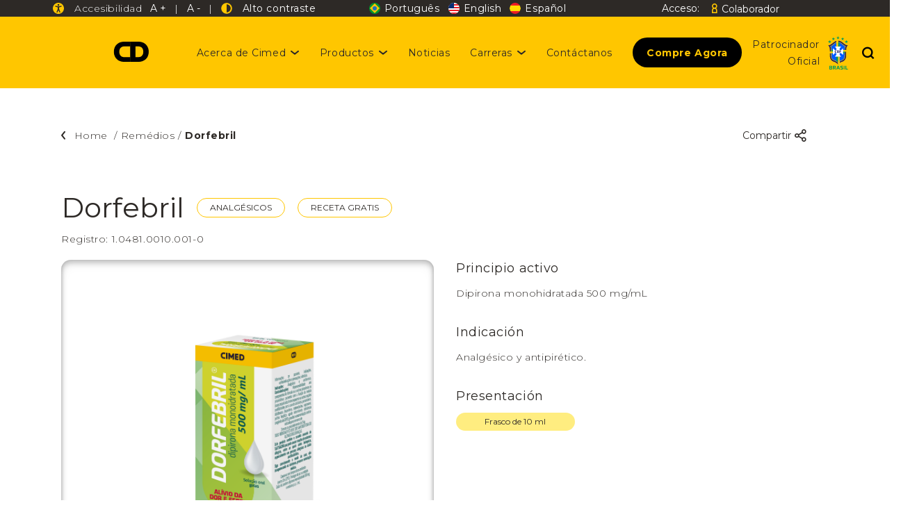

--- FILE ---
content_type: text/html; charset=UTF-8
request_url: https://cimedremedios.com.br/es/remedio/dorfebril/
body_size: 17071
content:
<!-- This page is cached by the Hummingbird Performance plugin v3.3.5 - https://wordpress.org/plugins/hummingbird-performance/. --><!DOCTYPE html><!-- 106.62 -->
<html lang="es">
    <head>
        <title>Cimed</title>
        <meta charset="UTF-8">
        <meta name="description" content="El Grupo Cimed es la cuarta industria farmacéutica más grande de Brasil. Medicamentos, cosméticos y suplementos para una mejor salud y calidad de vida." />
        <meta name="keywords" content="cimed, grupo cimed, remédios, genéricos, indústria farmacêutica, suplementos, vitaminas, cosméticos, patrocinador da seleção, stock car.">
        <meta name="viewport" content="width=device-width, initial-scale=1, shrink-to-fit=no">
        <meta http-equiv="X-UA-Compatible" content="ie=edge">

        <link rel="stylesheet" type="text/css" media="all" href="https://cimedremedios.com.br/wp-content/themes/cimed/style.css" />
        <link href="https://cimedremedios.com.br/wp-content/themes/cimed/assets/css/style.css" rel="stylesheet" type="text/css"/>
        <link rel="stylesheet" href="https://cdnjs.cloudflare.com/ajax/libs/jquery-confirm/3.3.2/jquery-confirm.min.css">

        <style type="text/css" media="screen">
          html { margin-top: 0 !important; }
          * html body { margin-top: 0 !important; }
          @media screen and ( max-width: 782px ) {
            html { margin-top: 0 !important; }
            * html body { margin-top: 0 !important; }
			  
          }
			.btn-comprar a {
	background-color: #000;
    border-radius: 25px;
    height: 43px;
    padding: 10px 20px !important;
    line-height: inherit !important;
    margin-top: 18px;
    font-weight: bold;
    color: #ffc600 !important;
}
			@media only screen and (min-width: 1200px) {
				.header .navbar__collapse {
    min-width: 815px !important;
}
			}

        </style>
		<meta name="adopt-website-id" content="ad011b5a-fd47-43b3-a750-8d2dc0b86a8e" />
          <script src="//tag.goadopt.io/injector.js?website_code=ad011b5a-fd47-43b3-a750-8d2dc0b86a8e" class="adopt-injector"></script>
		<!--<script>window.adoptHideAfterConsent=true;</script>-->

        <script async src="https://www.googletagmanager.com/gtag/js?id=UA-80478555-10"></script>
        <script>
          window.dataLayer = window.dataLayer || [];
          function gtag(){dataLayer.push(arguments);}
          gtag('js', new Date());

          gtag('config', 'UA-80478555-10');

          gtag('config', 'AW-606957035');
        </script>

        <script> 
        var baseUrl = 'https://cimedremedios.com.br';
        </script>
       
		
		<!-- Google Tag Manager - GTM-56B6D7T -->
		<script>(function(w,d,s,l,i){w[l]=w[l]||[];w[l].push({'gtm.start':
		new Date().getTime(),event:'gtm.js'});var f=d.getElementsByTagName(s)[0],
		j=d.createElement(s),dl=l!='dataLayer'?'&l='+l:'';j.async=true;j.src=
		'https://www.googletagmanager.com/gtm.js?id='+i+dl;f.parentNode.insertBefore(j,f);
		})(window,document,'script','dataLayer','GTM-56B6D7T');</script>
		<!-- End Google Tag Manager - GTM-56B6D7T -->
		
		<!-- Google Tag Manager - GTM-P2G6CGV -->
		<script>(function(w,d,s,l,i){w[l]=w[l]||[];w[l].push({'gtm.start':
		new Date().getTime(),event:'gtm.js'});var f=d.getElementsByTagName(s)[0],
		j=d.createElement(s),dl=l!='dataLayer'?'&l='+l:'';j.async=true;j.src=
		'https://www.googletagmanager.com/gtm.js?id='+i+dl;f.parentNode.insertBefore(j,f);
		})(window,document,'script','dataLayer','GTM-P2G6CGV');</script>
		<!-- End Google Tag Manager - GTM-P2G6CGV -->
		
		<!-- Facebook Pixel Code -->
<script>
  !function(f,b,e,v,n,t,s)
  {if(f.fbq)return;n=f.fbq=function(){n.callMethod?
  n.callMethod.apply(n,arguments):n.queue.push(arguments)};
  if(!f._fbq)f._fbq=n;n.push=n;n.loaded=!0;n.version='2.0';
  n.queue=[];t=b.createElement(e);t.async=!0;
  t.src=v;s=b.getElementsByTagName(e)[0];
  s.parentNode.insertBefore(t,s)}(window, document,'script',
  'https://connect.facebook.net/en_US/fbevents.js');
  fbq('init', '{253735616734642}');
  fbq('track', 'PageView');
</script>
<noscript>
  <img height="1" width="1" style="display:none"
       src="https://www.facebook.com/tr?id={253735616734642}&ev=PageView&noscript=1"/>
</noscript>
<!-- End Facebook Pixel Code -->
 	  <meta name='robots' content='max-image-preview:large' />
<link rel='dns-prefetch' href='//www.google.com' />
<link rel='dns-prefetch' href='//use.fontawesome.com' />
<link rel='stylesheet' id='wp-block-library-css'  href='https://cimedremedios.com.br/wp-includes/css/dist/block-library/style.min.css' type='text/css' media='all' />
<style id='global-styles-inline-css' type='text/css'>
body{--wp--preset--color--black: #000000;--wp--preset--color--cyan-bluish-gray: #abb8c3;--wp--preset--color--white: #ffffff;--wp--preset--color--pale-pink: #f78da7;--wp--preset--color--vivid-red: #cf2e2e;--wp--preset--color--luminous-vivid-orange: #ff6900;--wp--preset--color--luminous-vivid-amber: #fcb900;--wp--preset--color--light-green-cyan: #7bdcb5;--wp--preset--color--vivid-green-cyan: #00d084;--wp--preset--color--pale-cyan-blue: #8ed1fc;--wp--preset--color--vivid-cyan-blue: #0693e3;--wp--preset--color--vivid-purple: #9b51e0;--wp--preset--gradient--vivid-cyan-blue-to-vivid-purple: linear-gradient(135deg,rgba(6,147,227,1) 0%,rgb(155,81,224) 100%);--wp--preset--gradient--light-green-cyan-to-vivid-green-cyan: linear-gradient(135deg,rgb(122,220,180) 0%,rgb(0,208,130) 100%);--wp--preset--gradient--luminous-vivid-amber-to-luminous-vivid-orange: linear-gradient(135deg,rgba(252,185,0,1) 0%,rgba(255,105,0,1) 100%);--wp--preset--gradient--luminous-vivid-orange-to-vivid-red: linear-gradient(135deg,rgba(255,105,0,1) 0%,rgb(207,46,46) 100%);--wp--preset--gradient--very-light-gray-to-cyan-bluish-gray: linear-gradient(135deg,rgb(238,238,238) 0%,rgb(169,184,195) 100%);--wp--preset--gradient--cool-to-warm-spectrum: linear-gradient(135deg,rgb(74,234,220) 0%,rgb(151,120,209) 20%,rgb(207,42,186) 40%,rgb(238,44,130) 60%,rgb(251,105,98) 80%,rgb(254,248,76) 100%);--wp--preset--gradient--blush-light-purple: linear-gradient(135deg,rgb(255,206,236) 0%,rgb(152,150,240) 100%);--wp--preset--gradient--blush-bordeaux: linear-gradient(135deg,rgb(254,205,165) 0%,rgb(254,45,45) 50%,rgb(107,0,62) 100%);--wp--preset--gradient--luminous-dusk: linear-gradient(135deg,rgb(255,203,112) 0%,rgb(199,81,192) 50%,rgb(65,88,208) 100%);--wp--preset--gradient--pale-ocean: linear-gradient(135deg,rgb(255,245,203) 0%,rgb(182,227,212) 50%,rgb(51,167,181) 100%);--wp--preset--gradient--electric-grass: linear-gradient(135deg,rgb(202,248,128) 0%,rgb(113,206,126) 100%);--wp--preset--gradient--midnight: linear-gradient(135deg,rgb(2,3,129) 0%,rgb(40,116,252) 100%);--wp--preset--duotone--dark-grayscale: url('#wp-duotone-dark-grayscale');--wp--preset--duotone--grayscale: url('#wp-duotone-grayscale');--wp--preset--duotone--purple-yellow: url('#wp-duotone-purple-yellow');--wp--preset--duotone--blue-red: url('#wp-duotone-blue-red');--wp--preset--duotone--midnight: url('#wp-duotone-midnight');--wp--preset--duotone--magenta-yellow: url('#wp-duotone-magenta-yellow');--wp--preset--duotone--purple-green: url('#wp-duotone-purple-green');--wp--preset--duotone--blue-orange: url('#wp-duotone-blue-orange');--wp--preset--font-size--small: 13px;--wp--preset--font-size--medium: 20px;--wp--preset--font-size--large: 36px;--wp--preset--font-size--x-large: 42px;}.has-black-color{color: var(--wp--preset--color--black) !important;}.has-cyan-bluish-gray-color{color: var(--wp--preset--color--cyan-bluish-gray) !important;}.has-white-color{color: var(--wp--preset--color--white) !important;}.has-pale-pink-color{color: var(--wp--preset--color--pale-pink) !important;}.has-vivid-red-color{color: var(--wp--preset--color--vivid-red) !important;}.has-luminous-vivid-orange-color{color: var(--wp--preset--color--luminous-vivid-orange) !important;}.has-luminous-vivid-amber-color{color: var(--wp--preset--color--luminous-vivid-amber) !important;}.has-light-green-cyan-color{color: var(--wp--preset--color--light-green-cyan) !important;}.has-vivid-green-cyan-color{color: var(--wp--preset--color--vivid-green-cyan) !important;}.has-pale-cyan-blue-color{color: var(--wp--preset--color--pale-cyan-blue) !important;}.has-vivid-cyan-blue-color{color: var(--wp--preset--color--vivid-cyan-blue) !important;}.has-vivid-purple-color{color: var(--wp--preset--color--vivid-purple) !important;}.has-black-background-color{background-color: var(--wp--preset--color--black) !important;}.has-cyan-bluish-gray-background-color{background-color: var(--wp--preset--color--cyan-bluish-gray) !important;}.has-white-background-color{background-color: var(--wp--preset--color--white) !important;}.has-pale-pink-background-color{background-color: var(--wp--preset--color--pale-pink) !important;}.has-vivid-red-background-color{background-color: var(--wp--preset--color--vivid-red) !important;}.has-luminous-vivid-orange-background-color{background-color: var(--wp--preset--color--luminous-vivid-orange) !important;}.has-luminous-vivid-amber-background-color{background-color: var(--wp--preset--color--luminous-vivid-amber) !important;}.has-light-green-cyan-background-color{background-color: var(--wp--preset--color--light-green-cyan) !important;}.has-vivid-green-cyan-background-color{background-color: var(--wp--preset--color--vivid-green-cyan) !important;}.has-pale-cyan-blue-background-color{background-color: var(--wp--preset--color--pale-cyan-blue) !important;}.has-vivid-cyan-blue-background-color{background-color: var(--wp--preset--color--vivid-cyan-blue) !important;}.has-vivid-purple-background-color{background-color: var(--wp--preset--color--vivid-purple) !important;}.has-black-border-color{border-color: var(--wp--preset--color--black) !important;}.has-cyan-bluish-gray-border-color{border-color: var(--wp--preset--color--cyan-bluish-gray) !important;}.has-white-border-color{border-color: var(--wp--preset--color--white) !important;}.has-pale-pink-border-color{border-color: var(--wp--preset--color--pale-pink) !important;}.has-vivid-red-border-color{border-color: var(--wp--preset--color--vivid-red) !important;}.has-luminous-vivid-orange-border-color{border-color: var(--wp--preset--color--luminous-vivid-orange) !important;}.has-luminous-vivid-amber-border-color{border-color: var(--wp--preset--color--luminous-vivid-amber) !important;}.has-light-green-cyan-border-color{border-color: var(--wp--preset--color--light-green-cyan) !important;}.has-vivid-green-cyan-border-color{border-color: var(--wp--preset--color--vivid-green-cyan) !important;}.has-pale-cyan-blue-border-color{border-color: var(--wp--preset--color--pale-cyan-blue) !important;}.has-vivid-cyan-blue-border-color{border-color: var(--wp--preset--color--vivid-cyan-blue) !important;}.has-vivid-purple-border-color{border-color: var(--wp--preset--color--vivid-purple) !important;}.has-vivid-cyan-blue-to-vivid-purple-gradient-background{background: var(--wp--preset--gradient--vivid-cyan-blue-to-vivid-purple) !important;}.has-light-green-cyan-to-vivid-green-cyan-gradient-background{background: var(--wp--preset--gradient--light-green-cyan-to-vivid-green-cyan) !important;}.has-luminous-vivid-amber-to-luminous-vivid-orange-gradient-background{background: var(--wp--preset--gradient--luminous-vivid-amber-to-luminous-vivid-orange) !important;}.has-luminous-vivid-orange-to-vivid-red-gradient-background{background: var(--wp--preset--gradient--luminous-vivid-orange-to-vivid-red) !important;}.has-very-light-gray-to-cyan-bluish-gray-gradient-background{background: var(--wp--preset--gradient--very-light-gray-to-cyan-bluish-gray) !important;}.has-cool-to-warm-spectrum-gradient-background{background: var(--wp--preset--gradient--cool-to-warm-spectrum) !important;}.has-blush-light-purple-gradient-background{background: var(--wp--preset--gradient--blush-light-purple) !important;}.has-blush-bordeaux-gradient-background{background: var(--wp--preset--gradient--blush-bordeaux) !important;}.has-luminous-dusk-gradient-background{background: var(--wp--preset--gradient--luminous-dusk) !important;}.has-pale-ocean-gradient-background{background: var(--wp--preset--gradient--pale-ocean) !important;}.has-electric-grass-gradient-background{background: var(--wp--preset--gradient--electric-grass) !important;}.has-midnight-gradient-background{background: var(--wp--preset--gradient--midnight) !important;}.has-small-font-size{font-size: var(--wp--preset--font-size--small) !important;}.has-medium-font-size{font-size: var(--wp--preset--font-size--medium) !important;}.has-large-font-size{font-size: var(--wp--preset--font-size--large) !important;}.has-x-large-font-size{font-size: var(--wp--preset--font-size--x-large) !important;}
</style>
<link rel='stylesheet' id='contact-form-7-css'  href='https://cimedremedios.com.br/wp-content/plugins/contact-form-7/includes/css/styles.css' type='text/css' media='all' />
<link rel='stylesheet' id='font-awesome-official-css'  href='https://use.fontawesome.com/releases/v5.15.3/css/all.css' type='text/css' media='all' integrity="sha384-SZXxX4whJ79/gErwcOYf+zWLeJdY/qpuqC4cAa9rOGUstPomtqpuNWT9wdPEn2fk" crossorigin="anonymous" />
<link rel='stylesheet' id='font-awesome-official-v4shim-css'  href='https://use.fontawesome.com/releases/v5.15.3/css/v4-shims.css' type='text/css' media='all' integrity="sha384-C2B+KlPW+WkR0Ld9loR1x3cXp7asA0iGVodhCoJ4hwrWm/d9qKS59BGisq+2Y0/D" crossorigin="anonymous" />
<style id='font-awesome-official-v4shim-inline-css' type='text/css'>
@font-face {
font-family: "FontAwesome";
font-display: block;
src: url("https://use.fontawesome.com/releases/v5.15.3/webfonts/fa-brands-400.eot"),
		url("https://use.fontawesome.com/releases/v5.15.3/webfonts/fa-brands-400.eot?#iefix") format("embedded-opentype"),
		url("https://use.fontawesome.com/releases/v5.15.3/webfonts/fa-brands-400.woff2") format("woff2"),
		url("https://use.fontawesome.com/releases/v5.15.3/webfonts/fa-brands-400.woff") format("woff"),
		url("https://use.fontawesome.com/releases/v5.15.3/webfonts/fa-brands-400.ttf") format("truetype"),
		url("https://use.fontawesome.com/releases/v5.15.3/webfonts/fa-brands-400.svg#fontawesome") format("svg");
}

@font-face {
font-family: "FontAwesome";
font-display: block;
src: url("https://use.fontawesome.com/releases/v5.15.3/webfonts/fa-solid-900.eot"),
		url("https://use.fontawesome.com/releases/v5.15.3/webfonts/fa-solid-900.eot?#iefix") format("embedded-opentype"),
		url("https://use.fontawesome.com/releases/v5.15.3/webfonts/fa-solid-900.woff2") format("woff2"),
		url("https://use.fontawesome.com/releases/v5.15.3/webfonts/fa-solid-900.woff") format("woff"),
		url("https://use.fontawesome.com/releases/v5.15.3/webfonts/fa-solid-900.ttf") format("truetype"),
		url("https://use.fontawesome.com/releases/v5.15.3/webfonts/fa-solid-900.svg#fontawesome") format("svg");
}

@font-face {
font-family: "FontAwesome";
font-display: block;
src: url("https://use.fontawesome.com/releases/v5.15.3/webfonts/fa-regular-400.eot"),
		url("https://use.fontawesome.com/releases/v5.15.3/webfonts/fa-regular-400.eot?#iefix") format("embedded-opentype"),
		url("https://use.fontawesome.com/releases/v5.15.3/webfonts/fa-regular-400.woff2") format("woff2"),
		url("https://use.fontawesome.com/releases/v5.15.3/webfonts/fa-regular-400.woff") format("woff"),
		url("https://use.fontawesome.com/releases/v5.15.3/webfonts/fa-regular-400.ttf") format("truetype"),
		url("https://use.fontawesome.com/releases/v5.15.3/webfonts/fa-regular-400.svg#fontawesome") format("svg");
unicode-range: U+F004-F005,U+F007,U+F017,U+F022,U+F024,U+F02E,U+F03E,U+F044,U+F057-F059,U+F06E,U+F070,U+F075,U+F07B-F07C,U+F080,U+F086,U+F089,U+F094,U+F09D,U+F0A0,U+F0A4-F0A7,U+F0C5,U+F0C7-F0C8,U+F0E0,U+F0EB,U+F0F3,U+F0F8,U+F0FE,U+F111,U+F118-F11A,U+F11C,U+F133,U+F144,U+F146,U+F14A,U+F14D-F14E,U+F150-F152,U+F15B-F15C,U+F164-F165,U+F185-F186,U+F191-F192,U+F1AD,U+F1C1-F1C9,U+F1CD,U+F1D8,U+F1E3,U+F1EA,U+F1F6,U+F1F9,U+F20A,U+F247-F249,U+F24D,U+F254-F25B,U+F25D,U+F267,U+F271-F274,U+F279,U+F28B,U+F28D,U+F2B5-F2B6,U+F2B9,U+F2BB,U+F2BD,U+F2C1-F2C2,U+F2D0,U+F2D2,U+F2DC,U+F2ED,U+F328,U+F358-F35B,U+F3A5,U+F3D1,U+F410,U+F4AD;
}
</style>
<script type='text/javascript' src='https://cimedremedios.com.br/wp-includes/js/jquery/jquery.min.js' id='jquery-core-js'></script>
<script type='text/javascript' src='https://cimedremedios.com.br/wp-includes/js/jquery/jquery-migrate.min.js' id='jquery-migrate-js'></script>
<link rel="https://api.w.org/" href="https://cimedremedios.com.br/es/wp-json/" /><link rel="alternate" type="application/json" href="https://cimedremedios.com.br/es/wp-json/wp/v2/remedio/1129" /><link rel="EditURI" type="application/rsd+xml" title="RSD" href="https://cimedremedios.com.br/xmlrpc.php?rsd" />
<link rel="wlwmanifest" type="application/wlwmanifest+xml" href="https://cimedremedios.com.br/wp-includes/wlwmanifest.xml" /> 
<link rel="canonical" href="https://cimedremedios.com.br/es/remedio/dorfebril/" />
<link rel='shortlink' href='https://cimedremedios.com.br/es/?p=1129' />
<link rel="alternate" type="application/json+oembed" href="https://cimedremedios.com.br/es/wp-json/oembed/1.0/embed?url=https%3A%2F%2Fcimedremedios.com.br%2Fes%2Fremedio%2Fdorfebril%2F" />
<link rel="alternate" type="text/xml+oembed" href="https://cimedremedios.com.br/es/wp-json/oembed/1.0/embed?url=https%3A%2F%2Fcimedremedios.com.br%2Fes%2Fremedio%2Fdorfebril%2F&#038;format=xml" />
<style type="text/css">
.qtranxs_flag_pb {background-image: url(https://cimedremedios.com.br/wp-content/plugins/qtranslate-xt-master/flags/br.png); background-repeat: no-repeat;}
.qtranxs_flag_en {background-image: url(https://cimedremedios.com.br/wp-content/plugins/qtranslate-xt-master/flags/gb.png); background-repeat: no-repeat;}
.qtranxs_flag_es {background-image: url(https://cimedremedios.com.br/wp-content/plugins/qtranslate-xt-master/flags/es.png); background-repeat: no-repeat;}
</style>
<link hreflang="pb" href="https://cimedremedios.com.br/pb/remedio/dorfebril/" rel="alternate" />
<link hreflang="navbar" href="https://cimedremedios.com.br/es/remedio/dorfebril/" rel="alternate" />
<link hreflang="x-default" href="https://cimedremedios.com.br/remedio/dorfebril/" rel="alternate" />
<meta name="generator" content="qTranslate-XT 3.8.1" />
		<script>
			document.documentElement.className = document.documentElement.className.replace( 'no-js', 'js' );
		</script>
				<style>
			.no-js img.lazyload { display: none; }
			figure.wp-block-image img.lazyloading { min-width: 150px; }
							.lazyload, .lazyloading { opacity: 0; }
				.lazyloaded {
					opacity: 1;
					transition: opacity 400ms;
					transition-delay: 0ms;
				}
					</style>
		<link rel="icon" href="https://cimedremedios.com.br/wp-content/uploads/2020/02/favicon.ico" sizes="32x32" />
<link rel="icon" href="https://cimedremedios.com.br/wp-content/uploads/2020/02/favicon.ico" sizes="192x192" />
<link rel="apple-touch-icon" href="https://cimedremedios.com.br/wp-content/uploads/2020/02/favicon.ico" />
<meta name="msapplication-TileImage" content="https://cimedremedios.com.br/wp-content/uploads/2020/02/favicon.ico" />
		<style type="text/css" id="wp-custom-css">
			.tabs__pane p { margin-bottom: 15px; }
.header .navbar .txt1 { display: none !important;}
.unidades .accordion__list--item h5 {
	font-weight: 600 !important;
}
.unidades .accordion__list--item span {
	font-size: 9px !important;
	font-weight: 600 !important;
}
.sub-menu.active{
	min-height: 160px;
}
#adopt-controller-button{
  opacity: 1;
}
#adopt-controller-button:before{
  display:block;
  content:"";
  opacity: 1;
  width: 40px!important;
  height: 40px!important;  
  margin: 10px;
  border-radius: 50px;
  background-color: #000000;
  margin-bottom: -50px;
  margin-left: 10px;
}
li #menu-item-23260{
	width: 25%;
	float: left;
}

/* Fale Conosco */
.fale-conosco__number {
    text-align: center;
    vertical-align: middle;
    display: flex;
    align-items: center;
    justify-content: center;
}
.fale-conosco__number a i.fas {
	font-size: 30px;
}
.fale-conosco__number a i{
    margin-right: 20px;
	  color: #ffc660!important;
}
.fale-conosco__number a i:last-child {
    margin-right: 40px;
}
@media screen and (max-width:767px){
	.fale-conosco__number{
		font-size: 25px!important;
	}
	.fale-conosco__number a i.fas{
		font-size: 25px!important;
	}
	.fale-conosco__number a i.fab{
		font-size: 28px!important;
	}
	.fale-conosco__number a i{
    	margin-right: 15px!important;
			color: #000!important;
	}
	.fale-conosco__number a i:last-child {
		 margin-right: 20px;
	}
}

/* ===== PILLS CIMED ===== */
.cimed-tabs {
  display: flex !important;
  gap: 14px !important;
  flex-wrap: wrap !important;
  margin-bottom: 22px !important;
}

.cimed-tabs .cimed-tab {
  background: #FEEC8F !important;
  border: 1px solid #E0D18F !important;
  border-radius: 50px !important;

  display: inline-flex !important;
  align-items: center !important;
  justify-content: center !important;

  padding: 14px 26px !important;
  font-size: 13px !important;
  font-weight: 600 !important;
  color: #000 !important;
  white-space: nowrap !important;

  cursor: pointer !important;
  text-decoration: none !important;
  box-shadow: none !important;
}

/* Hover suave */
.cimed-tabs .cimed-tab:hover {
  filter: brightness(0.96) !important;
  transform: translateY(-1px) !important;
  transition: 0.15s ease-in-out !important;
}

.cimed-tab.is-active {
  background: #F4D35E !important;
  border-color: #C5A93A !important;
}

/* Estado padrão: cinza */
.cimed-tabs .cimed-tab {
  background: #EAEAEA !important;
  border: 1px solid #ccc !important;
  color: #333 !important;
}

/* Estado ativo: amarelo */
.cimed-tabs .cimed-tab.is-active {
  background: #F4D35E !important;
  border-color: #C5A93A !important;
  color: #111 !important;
}

  #enviar.btn.btn-amarelo {
    background-color: #ffcc32;
    color: #000;
    font-weight: bold;
    border: none;
    border-radius: 50px;
    padding: 10px 140px;
    font-size: 16px;
    cursor: pointer;
    transition: background-color 0.3s;
    display: inline-block;
  }

  #enviar.btn.btn-amarelo:hover {
    background-color: #e6b800;
  }


.accordion__panel {
  overflow: hidden;
  transition: max-height 0.4s ease;
}


.accordion__button.active + .accordion__panel {
  max-height: 10000px !important; 
  overflow: visible !important;
}




		</style>
		      </head>

    <body>
		<!-- Google Tag Manager (noscript) - GTM-56B6D7T -->
		<noscript><iframe 
		height="0" width="0" style="display:none;visibility:hidden" data-src="https://www.googletagmanager.com/ns.html?id=GTM-56B6D7T" class="lazyload" src="[data-uri]"></iframe></noscript>
		<!-- End Google Tag Manager (noscript) - GTM-56B6D7T -->
		
        
<section class="search-geral">
  <div class="btn__close">
    <span class="btn__close--icon">
    </span>
  </div>
  <div class="container">
    <div class="row center-xs">
      <div class="col-xs-12 col-md-10">
        <form id="busca" method="GET" action="https://cimedremedios.com.br/es" class="form__group">
          <label for="search-all" class="search-geral__title"> ¿Qué buscas? </label>
          <div class="form__group">
            <input placeholder="Para realizar la búsqueda, escriba cada palabra separada por un espacio." class="form__control" type="search" name="s" id="search-all">
            <button onclick="myFunction()" type="submit" class="btn btn__search">Buscar<i class="icon-search"></i></button>
          </div>
        </form>
      </div>
    </div>
  </div>
</section>

<header class="header container-fluid">
  <div class="row center-xs middle-xs accessibility">
    <nav class="accessibility__nav col-xs-11 col-md-11 col-lg-10">
      <ul class="accessibility__nav--buttons">
        <li>
          <svg width="16" height="16" viewBox="0 0 16 16" fill="none" xmlns="http://www.w3.org/2000/svg">
            <path d="M16 8C16 3.57447 12.4012 0 8 0C3.59878 0 0 3.57447 0 8C0 12.4255 3.57447 16 8 16C12.4255 16 16 12.4255 16 8ZM8 1.75076C8.7538 1.75076 9.3617 2.35866 9.3617 3.11246C9.3617 3.86626 8.7538 4.47416 8 4.47416C7.2462 4.47416 6.6383 3.86626 6.6383 3.11246C6.6383 2.38298 7.2462 1.75076 8 1.75076ZM6.00608 14.0547C5.90881 14.0547 5.81155 14.0304 5.71428 13.9818C5.34954 13.8115 5.20365 13.3982 5.37386 13.0334C5.37386 13.0334 6.71125 9.9696 6.95441 8.85106C7.05167 8.46201 7.1003 7.41641 7.12462 6.93009C7.12462 6.75988 7.02736 6.61398 6.88146 6.56535L3.89058 5.66565C3.50152 5.54407 3.28267 5.1307 3.40426 4.76596C3.52584 4.40122 3.93921 4.231 4.30395 4.32827C4.30395 4.32827 7.05167 5.20365 8.02432 5.20365C8.99696 5.20365 11.7933 4.30395 11.7933 4.30395C12.1581 4.20669 12.5714 4.42553 12.6687 4.79027C12.766 5.15501 12.5471 5.56839 12.1824 5.66565L9.19149 6.56535C9.04559 6.61398 8.92401 6.75988 8.94833 6.93009C8.97264 7.41641 9.02128 8.46201 9.11854 8.85106C9.3617 9.9696 10.6991 13.0334 10.6991 13.0334C10.8693 13.3982 10.6991 13.8115 10.3587 13.9818C10.2614 14.0304 10.1641 14.0547 10.0669 14.0547C9.79939 14.0547 9.53191 13.9088 9.43465 13.6413L8 10.7234L6.6383 13.6657C6.51672 13.9088 6.27356 14.0547 6.00608 14.0547Z" fill="#FFC600"></path>
          </svg> &nbsp;
          Accesibilidad
        </li>
        <li style="position:absolute; left:-999em;">
          <a href="#conteudo" tabindex="1" accesskey="C" title="Saltar al contenido">Saltar al contenido [C]</a>
          <a href="#menu" tabindex="2" accesskey="M" title="Ir al menu">Ir al menu [M]</a>
          <a href="#rodape" tabindex="3" accesskey="F" title="Ir al pie de página">Ir al pie de página [F]</a>
        </li>
        <li>
          <button type="button" title="Aumentar fuente [+]" id="fonte_maior" tabindex="4" accesskey="+">A +</button>
        </li>
        <li> | </li>
        <li>
          <button type="button" title="Disminuir fuente [-]" id="fonte_menor" tabindex="5" accesskey="-"> A - </button>
        </li>
        <li> | </li>
        <li>
          <a href="#altocontraste" id="altocontraste" tabindex="6" accesskey="L" onclick="window.toggleContrast()" onkeydown="window.toggleContrast()">
            <svg xmlns="http://www.w3.org/2000/svg" width="16" height="16" viewBox="0 0 512 512">
              <path fill="#FFC600" d="M8 256c0 136.966 111.033 248 248 248s248-111.034 248-248S392.966 8 256 8 8 119.033 8 256zm248 184V72c101.705 0 184 82.311 184 184 0 101.705-82.311 184-184 184z"></path>
            </svg> &nbsp; Alto contraste
          </a>
        </li>
      </ul>

      <div class="accessibility__nav">
        
<ul class="language-chooser language-chooser-text qtranxs_language_chooser" id="qtranslate-chooser">
<li class="lang-pb"><a href="https://cimedremedios.com.br/pb/remedio/dorfebril/" hreflang="pb" title="Português (pb)" class="qtranxs_text qtranxs_text_pb"><span>Português</span></a></li>
<li class="lang-en"><a href="https://cimedremedios.com.br/en/remedio/dorfebril/" hreflang="en" title="English (en)" class="qtranxs_text qtranxs_text_en"><span>English</span></a></li>
<li class="lang-es active"><a href="https://cimedremedios.com.br/es/remedio/dorfebril/" hreflang="es" title="Español (es)" class="qtranxs_text qtranxs_text_es"><span>Español</span></a></li>
</ul><div class="qtranxs_widget_end"></div>
        <script>
          jQuery(document).ready(function() {
            jQuery('.lang-pb a').html(`<svg width="16" height="16" viewBox="0 0 16 16" fill="none" xmlns="http://www.w3.org/2000/svg">
              <g clip-path="url(#clip0)">
                <circle cx="8" cy="8" r="8" fill="#01942C" />
                <rect x="8.02942" y="0.970703" width="9.8995" height="9.8995" transform="rotate(45 8.02942 0.970703)" fill="#FFC600" />
                <circle cx="8" cy="8" r="3" fill="#1D75BD" />
              </g>
              <defs>
                <clipPath id="clip0">
                  <path d="M0 0H16V16H0V0Z" fill="white" />
                </clipPath>
              </defs>
            </svg>Português`);
            jQuery('.lang-en a').html(`<svg xmlns="http://www.w3.org/2000/svg" width="16" height="16" viewBox="0 0 16 16" fill="none">
              <g clip-path="url(#clip0)">
                  <circle cx="8" cy="8" r="8" fill="white"/>
                <mask id="mask0" mask-type="alpha" maskUnits="userSpaceOnUse" x="0" y="0" width="16" height="16">
                  <circle cx="8" cy="8" r="8" fill="#FFDC00"/>
                </mask>
              <g mask="url(#mask0)">
              <rect y="6" width="16" height="2" fill="#ED1B24"/>
              <rect y="10" width="16" height="2" fill="#ED1B24"/>
              <rect y="2" width="16" height="2" fill="#ED1B24"/>
              <rect y="14" width="16" height="2" fill="#ED1B24"/>
              </g>
                  <path d="M-6.99382e-07 8C-7.91226e-07 6.94943 0.206925 5.90914 0.608963 4.93853C1.011 3.96793 1.60028 3.08602 2.34315 2.34315C3.08601 1.60028 3.96793 1.011 4.93853 0.608965C5.90914 0.206927 6.94942 7.91226e-07 8 6.99382e-07L8 8L-6.99382e-07 8Z" fill="#092E73"/>
              </g>
              <defs>
              <clipPath id="clip0">
              <path d="M0 0H16V16H0V0Z" fill="white"/>
              </clipPath>
              </defs>
            </svg> English`);
            jQuery('.lang-es a').html(`<svg xmlns="http://www.w3.org/2000/svg" width="16" height="16" viewBox="0 0 16 16" fill="none">
              <mask id="mask0" mask-type="alpha" maskUnits="userSpaceOnUse" x="0" y="0" width="16" height="16">
                <circle cx="8" cy="8" r="8" fill="#FFDC00"/>
                </mask>
              <g mask="url(#mask0)">
                <circle cx="8" cy="8" r="8" fill="#FFDC00"/>
              <rect width="16" height="4" fill="#ED1B24"/>
                <rect y="12" width="16" height="4" fill="#ED1B24"/>
              </g>
            </svg> Español`);
          })
        </script>
      </div>

      <div class="accessibility__nav--access">
        Acceso: <a href="http://home.grupocimed.com.br"><i class="icon-colaborador"></i>Colaborador</a> <!-- <a href="http://canaladmvendas.grupocimed.com.br"><i class="icon-comercial"></i>Comercial</a> -->
      </div>
    </nav>
  </div>
  <div class="row center-xs">
    <nav class="navbar col-xs-11 col-md-11 col-lg-10" id="menu">
      <!-- logo -->
      <a class="navbar__brand" href="https://cimedremedios.com.br/es">
        <svg class="logo--mobile" width="87" height="20" viewBox="0 0 87 20" fill="none" xmlns="http://www.w3.org/2000/svg">
          <path d="M0.666748 10.0224C0.666748 15.9791 4.80335 19.969 10.9792 19.969H17.1616V15.2954L11.0082 15.2943C7.87677 15.2943 6.03852 13.3276 6.03852 10.0213C6.03852 6.65846 7.87677 4.69173 11.0082 4.69173L17.1616 4.69387V0.019165H10.9792C4.80335 0.019165 0.666748 4.00914 0.666748 10.0224Z" fill="black"></path>
          <path d="M25.4101 0.00964355H20.1426V20H25.4101V0.00964355Z" fill="black"></path>
          <path d="M57.7546 12.1993H64.5185V7.63016H57.7546V4.65981H65.0947V0.00537109H52.5161V19.9947H65.3538V15.3115H57.7546V12.1993Z" fill="black"></path>
          <path d="M76.3338 0.00964355H68.3315V20H76.3338C82.5226 20 86.6667 16.0026 86.6667 9.97658C86.6667 4.00815 82.5215 0.00964355 76.3338 0.00964355ZM76.3048 15.3168H73.599V4.69288H76.3048C79.4417 4.69288 81.2842 6.6628 81.2842 9.97551C81.2842 13.3458 79.4417 15.3168 76.3048 15.3168Z" fill="black"></path>
          <path d="M44.6718 0L38.9635 9.32807L33.2542 0H28.3823V20H33.5466V9.01664L37.7778 16.314H40.1482L44.3794 9.01664V20H49.5437V0H44.6718Z" fill="black"></path>
        </svg>

        <script type="text/javascript" src="https://cimedremedios.com.br/wp-content/themes/cimed/assets/js/logo-animate.js"></script>
        <div class="holder_cimed logo--desktop" id="holder_cimed">
          <div class="ime"></div>
          <div class="letra_c"></div>
          <div class="letra_d"></div>
          <div class="txt1"></div>
        </div>

              </a>
      <!-- collapse button -->
      <button class="navbar__toggle" type="button">
        <span class="navbar__toggle--icon"></span>
      </button>

      <!-- navbar__collapse -->
      <div class="navbar__collapse">
        <ul id="menu-header" class="navbar__content"><li id="menu-item-8" class="menu-item menu-item-type-custom menu-item-object-custom menu-item-has-children menu-item-8"><a href="#">Acerca de Cimed</a>
<ul class="sub-menu">
	<li id="menu-item-97" class="menu-item menu-item-type-post_type menu-item-object-page menu-item-97"><a href="https://cimedremedios.com.br/es/quem-somos/">Quiénes somos <i data-image="https://cimedremedios.com.br/wp-content/uploads/2020/01/16x9-2.jpg" data-title="Quiénes somos" data-desc="Desde la investigación de medicamentos hasta su distribución, el Grupo Cimed lleva cuatro décadas marcando presencia y es la cuarta mayor industria farmacéutica de Brasil." class="icon-cimed"></i></a></li>
	<li id="menu-item-180" class="menu-item menu-item-type-post_type menu-item-object-page menu-item-180"><a href="https://cimedremedios.com.br/es/sustentabilidade/">Sustentabilidad <i data-image="https://cimedremedios.com.br/wp-content/uploads/2020/03/sustentabilidade-menu.png" data-title="Sustentabilidad" data-desc="Nuestro compromiso con la protección del medio ambiente se comprueba por las acciones efectivas de nuestra gestión ambiental." class="icon-sustentabilidade"></i></a></li>
	<li id="menu-item-181" class="menu-item menu-item-type-post_type menu-item-object-page menu-item-181"><a href="https://cimedremedios.com.br/es/proposito/">Propósito <i data-image="https://cimedremedios.com.br/wp-content/uploads/2020/01/16x9-1-1.jpg" data-title="Propósito" data-desc="Proporcionar salud y calidad de vida a todos es nuestra razón de ser. Trabajamos para democratizar el acceso a productos farmacéuticos de excelencia." class="icon-proposito"></i></a></li>
	<li id="menu-item-219" class="menu-item menu-item-type-post_type menu-item-object-page menu-item-219"><a href="https://cimedremedios.com.br/es/social/">Social <i data-image="https://cimedremedios.com.br/wp-content/uploads/2020/03/social-menu.png" data-title="Social" data-desc="Fomentamos acciones educativas para elevar la expectativa de crecimiento personal y profesional de nuestros colaboradores y mejorar la vida de las personas." class="icon-somos-cimed"></i></a></li>
	<li id="menu-item-23260" class="menu-item menu-item-type-post_type menu-item-object-page menu-item-23260"><a href="https://cimedremedios.com.br/es/relacao-com-investidores/">Relaciones con inversionistas <i data-image="https://cimedremedios.com.br/wp-content/uploads/2021/06/imagem1.jpg" data-title="Relaciones con inversionistas" data-desc="Demostraciones financieras" class="fas fa-dollar-sign"></i></a></li>
	<li id="menu-item-39284" class="menu-item menu-item-type-post_type menu-item-object-page menu-item-39284"><a href="https://cimedremedios.com.br/es/codigo-de-conduta/">Relaciones con inversionistas <i data-image="https://cimedremedios.com.br/wp-content/uploads/2020/01/16x9-2.jpg" data-title="Código de Conducta" data-desc="El Código de Conducta completo está disponible para descargar y leer" class="icon-cimed"></i></a></li>
</ul>
</li>
<li id="menu-item-13" class="menu-item menu-item-type-custom menu-item-object-custom menu-item-has-children menu-item-13"><a href="#">Productos</a>
<ul class="sub-menu">
	<li id="menu-item-839" class="menu-item menu-item-type-post_type menu-item-object-page menu-item-839"><a href="https://cimedremedios.com.br/es/remedios/">Medicamentos <i data-image="https://cimedremedios.com.br/wp-content/uploads/2020/01/16x9-4.jpg" data-title="Medicamentos" data-desc="De genéricos a medicamentos sin prescripción, Cimed tiene el mejor remedio para ti." class="icon-remedios"></i></a></li>
	<li id="menu-item-837" class="menu-item menu-item-type-post_type menu-item-object-page menu-item-837"><a href="https://cimedremedios.com.br/es/higiene-e-beleza/">Higiene y Belleza <i data-image="https://cimedremedios.com.br/wp-content/uploads/2020/02/banner-hig.png" data-title="Higiene y Belleza" data-desc="Productos que proporcionan confort y bienestar. Todo lo que necesitas para cuidar bien de tu cuerpo, incluso en los momentos más íntimos." class="icon-higiebelez"></i></a></li>
	<li id="menu-item-838" class="menu-item menu-item-type-post_type menu-item-object-page menu-item-838"><a href="https://cimedremedios.com.br/es/vitaminas-e-nutricao/">Vitaminas y Nutrición <i data-image="https://cimedremedios.com.br/wp-content/uploads/2020/01/16x9-5.jpg" data-title="Vitaminas y Nutrición" data-desc="Una línea completa de vitaminas, suplementos y fármacos para el control del peso que aseguran lo mejor para tu salud." class="icon-vitaminas"></i></a></li>
	<li id="menu-item-836" class="menu-item menu-item-type-post_type menu-item-object-page menu-item-836"><a href="https://cimedremedios.com.br/es/dermocosmeticos/">Dermocosmética <i data-image="https://cimedremedios.com.br/wp-content/uploads/2020/02/derm.png" data-title="Dermocosmética" data-desc="El cuidado diario que garantiza la belleza y salud de tu piel." class="icon-dermocosm"></i></a></li>
</ul>
</li>
<li id="menu-item-305" class="menu-item menu-item-type-post_type menu-item-object-page menu-item-305"><a href="https://cimedremedios.com.br/es/noticias/">Noticias</a></li>
<li id="menu-item-19" class="menu-item menu-item-type-custom menu-item-object-custom menu-item-has-children menu-item-19"><a href="#">Carreras</a>
<ul class="sub-menu">
	<li id="menu-item-430" class="menu-item menu-item-type-post_type menu-item-object-page menu-item-430"><a href="https://cimedremedios.com.br/es/vem-ser-cimed/">Estamos Cimed <i data-image="https://cimedremedios.com.br/wp-content/uploads/2020/03/Banner-224x128-02.jpg" data-title="Estamos Cimed" data-desc="Estamos empeñados en crear un ambiente de trabajo estimulante e innovador que valore el alto desempeño y en el que cada profesional pueda desarrollar lo mejor de sí." class="icon-somos-cimed"></i></a></li>
	<li id="menu-item-601" class="menu-item menu-item-type-post_type menu-item-object-page menu-item-601"><a href="https://cimedremedios.com.br/es/vagas-disponiveis/">Vacantes disponibles <i data-image="https://cimedremedios.com.br/wp-content/uploads/2020/02/vagas-disponiveis.png" data-title="Vacantes disponibles" data-desc="¿Quieres trabajar en Cimed? Echa una ojeada a nuestras oportunidades y ven a ayudarnos a mejorar la vida de las personas." class="icon-vagas"></i></a></li>
</ul>
</li>
<li id="menu-item-282" class="menu-item menu-item-type-post_type menu-item-object-page menu-item-282"><a href="https://cimedremedios.com.br/es/fale-conosco/">Contáctanos</a></li>
<li id="menu-item-36672" class="btn-comprar menu-item menu-item-type-custom menu-item-object-custom menu-item-36672"><a target="_blank" rel="noopener" href="https://www.lavitan5g.com.br/?utm_source=site_cimed_institucional&#038;utm_medium=home_botao_comprar&#038;utm_campaign=divulgacao_ecommerce">Compre Agora</a></li>
</ul>      </div>
      <!-- navbar__collapse -->

      
<figure class="patrocinador">
  <a href="https://cimedremedios.com.br/promocoes-turbinam-vitoria-do-brasil-na-copa-america/">
  <ficaption>
    <p class="patrocinador__text">Patrocinador Oficial</p>
  </ficaption>
  <img   alt="Patrocinador Oficial" data-src="https://cimedremedios.com.br/wp-content/themes/cimed/assets/icons/cbf/logo-cbf.svg" class="patrocinador__logo lazyload" src="[data-uri]"><noscript><img class="patrocinador__logo" src="https://cimedremedios.com.br/wp-content/themes/cimed/assets/icons/cbf/logo-cbf.svg" alt="Patrocinador Oficial"></noscript>
  </a>
</figure>

      <!-- Modal de pesquisa -->
      <button accesskey="S" id="btn-search__geral" class="btn__search--menu">
        <i class="icon-search"></i>
      </button>
    </nav> <!-- navbar -->
  </div>
  <script async src="https://www.googletagmanager.com/gtag/js?id=UA-80478555-1"></script>
  <script>
    window.dataLayer = window.dataLayer || [];

    function gtag() {
      dataLayer.push(arguments);
    }
    gtag('js', new Date());

    gtag('config', 'UA-80478555-1');

    gtag('config', 'AW-606957035');
  </script>
</header>
  <main id="conteudo">

      <section class="top-section single-post">


    <div class="container">
      <!-- Breadcrumb and share -->
        <div class="row between-xs">
    <div class="col-xs-10">
      <nav class="breadcrumb">
  <!-- Gerado no functions.php -->
  
          <ul id="breadcrumbs" class="breadcrumb__content">
            <li class="breadcrumb__item">
              <a href="" class="breadcrumb__link">
                <i class="icon-arrow-back"></i>
              </a>
            </li>
        <li class="breadcrumb__item">
              <a class="breadcrumb__link" href="https://cimedremedios.com.br/es" title="Home">
                Home
              </a>
            </li><li class="breadcrumb__item">
                      <a class="breadcrumb__link" href="" title="Remédios">
                        Remédios
                      </a>
                    </li><li class="breadcrumb__item">
                      <span class="breadcrumb__link" title="Dorfebril">
                        Dorfebril
                      </span>
                    </li></ul></nav>
    </div>
    <div class="col-xs-2">
      <nav class="share"><button type="button" class="share__button"><span>Compartir</span> <i class="icon-share"></i></button><ul id="menu-redes-sociais" class="share__content"><li class="icon-twitter"><a target="_blank" href="https://twitter.com/intent/tweet?url=https%3A%2F%2Fcimedremedios.com.br%2Fes%2Fremedio%2Fdorfebril%2F&text=Dorfebril+%7C+Cimed"  title="Tweet">Twitter</a></li><li class="icon-facebook"><a target="_blank" href="http://www.facebook.com/sharer.php?u=https%3A%2F%2Fcimedremedios.com.br%2Fes%2Fremedio%2Fdorfebril%2F" title="Compartir en Facebook">Facebook</a></li><li class="icon-linkedin"><a target="_blank" href="https://www.linkedin.com/shareArticle?mini=true&url=https%3A%2F%2Fcimedremedios.com.br%2Fes%2Fremedio%2Fdorfebril%2F">Linkedin</a></li><li class="icon-linkshare"><a onclick="copy();" href="#">linkshare<i class=""></i></a></li></ul></nav><script>

function copy() {
  var $temp = $("<input>");
  var url = window.location.href
  $("body").append($temp);
  $temp.val(url);
  document.execCommand("Copy");
  $temp.remove();
}

</script>
    </div>
  </div>

      

      <div class="row center-xs start-md">
        <div class="col-xs-12">
          <h1 class="start-xs">Dorfebril<small class="badge--outline">Analgésicos</small><small class="badge--outline">Receta Gratis</small>        </div>
      </div>
    </div>
  </section>
  
<!-- Breadcrumb and share -->
<section class="product">
  <div class="container">
    <div class="row">
      <div class="col-xs-12">
        <p class="product__register">
          Registro: 1.0481.0010.001-0        </p>
      </div>
    </div>
    <div class="row">
      <div class="col-xs-12 col-md-6">
        <div class="product__image">
          <img  id="product__image"
            
            alt="" data-src="https://cimedremedios.com.br/wp-content/uploads/2020/03/DORFEBRIL-500-MGML-SOL-OR-10-ML.png" class="image__responsive lazyload" src="[data-uri]" /><noscript><img class="image__responsive" id="product__image"
            src="https://cimedremedios.com.br/wp-content/uploads/2020/03/DORFEBRIL-500-MGML-SOL-OR-10-ML.png"
            alt="" /></noscript>
        </div>

                  <div class="product__categories">
            <div class="row">
                              <div class="col-xs-4 col-md-3 product__categories--item">
                  <i class="icon-aroma"></i>
                  <p>Con aromas</p>
                </div>
                              <div class="col-xs-4 col-md-3 product__categories--item">
                  <i class="icon-sabor"></i>
                  <p>Con sabor</p>
                </div>
                          </div>
          </div>
              </div>

      <div class="col-xs-12 col-md-6">
        <div class="row">
          <div class="col-xs-12">
            <ul class="product__description--list">

              
                              <li class="product__description--item">
                  <h3>Principio activo</h3>
                  <p>Dipirona monohidratada 500 mg/mL</p>
                </li>
                              <li class="product__description--item">
                  <h3>Indicación</h3>
                  <p>Analgésico y antipirético.</p>
                </li>
                            <li class="product__description--item">
                <h3>Presentación</h3>
                <div class="product__description--buttons">
                                      <button class="product__description--button  btn--off " id="0" product_image=https://cimedremedios.com.br/wp-content/uploads/2020/03/DORFEBRIL-500-MGML-SOL-OR-10-ML.png product_register="Registro: 1.0481.0010.001-0">Frasco de 10 ml </button>
                                  </div>
              </li>
            </ul>
          </div>
        </div>

        
        <div class="row center-xs start-md">

                      <div class="col-xs-3">
              <a href="https://bula.cimedremedios.com.br/009/001/003/006/100099/100099-B.pdf" class="btn product__modal--button" style="display: inline-block;" download><i class="icon-curriculo"></i>Ver Folleto</a>
            </div>
          
        </div>

              </div>
    </div>

      </div>
</section>


  </main>


<section class="unidades container-fluid">
  <div class="row center-xs">
    <div class="accordion col-xs-10">
      <button class="accordion__toggle">
        <p><span>Encontrar</span> todas las unidades</p><i class="icon-arrow-down"></i>
      </button>
      <span class="accordion__subline"></span>
      <ul class="accordion__list">
        <li class="accordion__list--item">
          <h5>Faria Lima</h5>
          <span>São Paulo - SP</span>
          <span>Av. Brig. Faria Lima, 3.477 - 3º Andar</span>
          <span>11 3703 1698</span>
        </li>
        <li class="accordion__list--item">
          <h5>Angélica</h5>
          <span>São Paulo - SP</span>
          <span>Av. Angélica, 2248 – 5º andar</span>
          <span>11 3544 7350</span>
        </li>
        <li class="accordion__list--item">
          <h5>Pouso Alegre</h5>
          <span>Pouso Alegre - MG</span>
          <span>Av. Maj. Armando Rubens Storino, 2.750</span>
          <span>35 2102 2000</span>
        </li>
        <li class="accordion__list--item">
          <h5>Bela Vista</h5>
          <span>São Sebastião da Bela Vista - MG</span>
          <span>Rod. AMG, Km 1920 - S/ Número</span>
          <span>35 2102 7397</span>
        </li>
        <li class="accordion__list--item">
          <h5>Projeto Mais</h5>
          <span>Pouso Alegre - MG</span>
          <span>Rodovia Fernão Dias BR381 Km 848 S/ Número</span>
          <span>Bairro Ipiranga – Setor Industrial</span>
        </li>
         <li class="accordion__list--item">
          <h5>Centro Adminitrativo R2M do Brasil</h5>
          <span>Edifício Titanium Tower</span>
          <span>Av. Dr. Alvaro Severo de Miranda, 1106</span>
          <span>Sala 1903 - Cidade Nova</span>
          <span>CEP: 99.022-032 / Passo Fundo - RS</span>
        </li>

        <li class="accordion__list--item">
          <h5>Polo Fabril</h5>
          <span>Rua Jandir Francisco Bertoti, 157, Letra D</span>
          <span>Belvedere</span>
          <span>CEP: 89.810-402 / Chapecó - SC</span>
        </li>

        <li class="accordion__list--item">
          <h5>Polo Fabril</h5>
          <span>Rod BR-459, 157, KM124 125</span>
          <span>Galpão 03</span>
          <span>CEP: 37.540-000 / Santa Rita do Sapucai - MG</span>
      </ul>
    </div>
  </div>
</section>


<footer class="footer container-fluid" id="rodape">
  <div class="row center-xs">
    <div class="footer__content col-xs-10">
      <div class="footer__slogan">
        <i class="icon-cimed"></i>
        <p>
			Todo el contenido de este sitio es propiedad intelectual de Cimed Group, incluidas patentes, marcas comerciales y derechos de autor.
        </p>
      </div>
      <div class="footer__contacts">
        <h4 class="footer__title">contactos</h4>
        <div class="footer__links">
          <a class="footer__button" href="https://cimedremedios.com.br/fale-conosco/#imprensa">
            <i class="footer__button--icon icon-imprensa"></i>
            <div class="footer__button--link">Prensa</div>
          </a>
          <a class="footer__button" href="https://cimedremedios.com.br/fale-conosco/">
            <i class="footer__button--icon icon-fale-conosco"></i>
            <div class="footer__button--link">Contáctanos</div>
          </a>
        </div>
      </div>
      <div class="footer__access">
        <h4 class="footer__title">acceso</h4>
        <div class="footer__links">
          <a class="footer__button" href="http://home.grupocimed.com.br">
            <i class="footer__button--icon icon-colaborador"></i>
            <div class="footer__button--link">Colaborador</div>
          </a>
          <!-- <a class="footer__button" href="http://canaladmvendas.grupocimed.com.br">
            <i class="footer__button--icon icon-comercial"></i>
            <div class="footer__button--link">Comercial</div>
          </a> -->
        </div>
      </div>
      <div class="footer__social">
        <ul id="menu-redes-sociais" class="footer__social--links"><li id="menu-item-247" class="icon-facebook menu-item menu-item-type-custom menu-item-object-custom menu-item-247"><a target="_blank" rel="noopener" href="https://www.facebook.com/GrupoCimed/">Facebook<i class=""></i></a></li>
<li id="menu-item-248" class="icon-instagram menu-item menu-item-type-custom menu-item-object-custom menu-item-248"><a target="_blank" rel="noopener" href="https://www.instagram.com/cimedremedios/?hl=pt-br">instagram<i class=""></i></a></li>
<li id="menu-item-249" class="icon-linkedin menu-item menu-item-type-custom menu-item-object-custom menu-item-249"><a target="_blank" rel="noopener" href="https://www.linkedin.com/company/grupocimed/?originalSubdomain=br">Linkedin<i class=""></i></a></li>
<li id="menu-item-261" class="fab fa-tiktok menu-item menu-item-type-custom menu-item-object-custom menu-item-261"><a target="_blank" rel="noopener" href="https://www.tiktok.com/@cimed?lang=pt-BR">Tiktok<i class=""></i></a></li>
<li id="menu-item-4202" class="icon-youtube menu-item menu-item-type-custom menu-item-object-custom menu-item-4202"><a target="_blank" rel="noopener" href="https://www.youtube.com/user/canalgrupocimed?sub_confirmation=1">Youtube<i class=""></i></a></li>
</ul>        <!-- <div class="footer__politics">
          <a href="">Política de Cookies/Aviso Legal</a>
        </div> -->
      </div>
    </div>
    <div class="footer__trademarks col-xs-10">
      <span>&copy; 2026 Cimed</span>
      <!-- <a href="https://superare.co/" target="_blank">
        <img  alt="superare | go beyond" data-src="https://cimedremedios.com.br/wp-content/themes/cimed/assets/icons/Logo/Superare.svg" class="lazyload" src="[data-uri]" /><noscript><img src="https://cimedremedios.com.br/wp-content/themes/cimed/assets/icons/Logo/Superare.svg" alt="superare | go beyond" /></noscript></a> -->
    </div>
    <div class="footer__endline">
    </div>
  </div>
<!-- Global site tag (gtag.js) - Google Analytics -->
<script async src="https://www.googletagmanager.com/gtag/js?id=UA-80478555-1"></script>
<script>
  window.dataLayer = window.dataLayer || [];
  function gtag(){dataLayer.push(arguments);}
  gtag('js', new Date());

  gtag('config', 'UA-80478555-1');
</script>
</footer>
<script type="text/javascript">
(function($) {
        $(document).ready(function() {

                fixCF7MultiSubmit();

                function fixCF7MultiSubmit(){
                                jQuery('input.wpcf7-submit[type="submit"]').click(function() {
                                        var disabled = jQuery(this).attr('data-disabled');
                                        if (disabled && disabled == "disabled") {
                                                return false;
                                        } else {
                                                jQuery(this).attr('data-disabled',"disabled");
                                                return true;
                                        }
                                });
                        jQuery('.wpcf7').bind("wpcf7submit",function(){
                                jQuery(this).find('input.wpcf7-submit[type="submit"]').attr('data-disabled',"enabled");
                        });
                }
        });
}(jQuery));
</script>
<script>document.addEventListener('DOMContentLoaded', () => {

  const pills = document.querySelectorAll('.cimed-tab');

  if (!pills.length) return;

  pills.forEach((pill, index) => {
    pill.addEventListener('click', () => {
      
      // Remove ativo de todas
      pills.forEach(p => p.classList.remove('is-active'));
      pill.classList.add('is-active');

      /* =============================
        Pill 1: Esportes (não faz nada)
      ============================== */
      if (index === 0) return;

      /* =============================
        Pill 2: Influenciadores Digitais
      ============================== */
      if (index === 1) {
        document.getElementById('fctab6')?.click();
        setTimeout(() => {
          const el = [...document.querySelectorAll('.accordion__button h3')]
            .find(h3 => h3.textContent.includes('Sou influenciador'));
          el?.closest('.accordion__button')?.click();
        }, 400);
      }

      /* =============================
        Pill 3: Eventos
      ============================== */
      if (index === 2) {
        document.getElementById('fctab6')?.click();

        setTimeout(() => {
          const el = [...document.querySelectorAll('.accordion__button h3')]
            .find(h3 => h3.textContent.includes('Parcerias, Patrocínios'));
          el?.closest('.accordion__button')?.click();
        }, 400);
      }

    });
  });
});
		
document.addEventListener('DOMContentLoaded', function () {

  function getRow(el) {
    return el.closest('.row');
  }


  const radiosSintomas = document.querySelectorAll('#sintomas-desapareceram input[type="radio"]');
  const dataFim = document.getElementById('data-fim-sintomas');
  const sintomasPersistem = document.getElementById('sintomas-persistem');

  if (radiosSintomas.length && dataFim && sintomasPersistem) {
    const rowDataFim = getRow(dataFim);
    const rowPersistem = getRow(sintomasPersistem);

    rowDataFim.style.display = 'none';
    rowPersistem.style.display = 'none';

    radiosSintomas.forEach(radio => {
      radio.addEventListener('change', function () {
        const v = this.value.toLowerCase();

        if (v.includes('sim')) {
          rowDataFim.style.display = '';
          rowPersistem.style.display = 'none';
          sintomasPersistem.value = '';
        }

        if (v.includes('não') || v.includes('nao')) {
          rowDataFim.style.display = 'none';
          dataFim.value = '';
          rowPersistem.style.display = '';
        }
      });
    });
  }


  const radiosAlteracoes = document.querySelectorAll('#alteracoes-produto input[type="radio"]');
  const descricaoAlteracoes = document.getElementById('descricao-alteracoes');

  if (radiosAlteracoes.length && descricaoAlteracoes) {
    const rowDescricao = getRow(descricaoAlteracoes);
    rowDescricao.style.display = 'none';

    radiosAlteracoes.forEach(radio => {
      radio.addEventListener('change', function () {
        const v = this.value.toLowerCase();

        if (v.includes('sim')) {
          rowDescricao.style.display = '';
        } else {
          rowDescricao.style.display = 'none';
          descricaoAlteracoes.value = '';
        }
      });
    });
  }

});


document.addEventListener('DOMContentLoaded', function () {
  const link = document.getElementById('btn-parceiros');
  const tab = document.getElementById('fctab5');

  if (!link || !tab) return;

  link.addEventListener('click', function (e) {
    e.preventDefault(); // Impede o scroll no topo
    tab.click(); // Simula o clique na aba
  });
});

document.addEventListener('DOMContentLoaded', () => {

  const assunto = document.getElementById('assunto');
  const tabPatrocinio = document.getElementById('fctab5');

  if (!assunto || !tabPatrocinio) return;

  assunto.addEventListener('change', () => {
    const valor = (assunto.value || '').toLowerCase();

    // Detecta keywords em qualquer idioma (PT / EN / ES)
    if (
      valor.includes('parceria') ||
      valor.includes('patroc') ||
      valor.includes('event')
    ) {
      tabPatrocinio.click();
      tabPatrocinio.scrollIntoView({ behavior: 'smooth', block: 'start' }); // opcional ✅
    }

  });

});

document.addEventListener('DOMContentLoaded', () => {
  const radios = document.querySelectorAll('input[name="radio-590"]');
  const descricaoDiv = document.querySelector('#descricao-ocorrido')?.closest('.row');
  const sintomasDiv = document.querySelector('#sintomas')?.closest('.row'); // <- novo alvo

  if (!radios.length || !descricaoDiv || !sintomasDiv) return;

  // Oculta inicialmente ambos
  descricaoDiv.style.display = 'none';
  sintomasDiv.style.display = 'none';

  radios.forEach(radio => {
    radio.addEventListener('change', () => {
      const valor = radio.value.toLowerCase();

      if (valor === 'sim' && radio.checked) {
        descricaoDiv.style.display = 'block';   // mostra descrição
        sintomasDiv.style.display = 'none';     // esconde sintomas
      } else if (valor === 'não' && radio.checked) {
        descricaoDiv.style.display = 'none';    // esconde descrição
        sintomasDiv.style.display = 'block';    // mostra sintomas
      }
    });
  });
});

  
  document.addEventListener('DOMContentLoaded', () => {
  const radiosInternacao = document.querySelectorAll('input[name="radio-520"]');
  const detalhesDiv = document.querySelector('#detalhes-internacao')?.closest('.row');

  if (!radiosInternacao.length || !detalhesDiv) return;

  // Oculta inicialmente
  detalhesDiv.style.display = 'none';

  radiosInternacao.forEach(radio => {
    radio.addEventListener('change', () => {
      if (radio.value.toLowerCase() === 'sim' && radio.checked) {
        detalhesDiv.style.display = 'block';
      } else if (radio.value.toLowerCase() === 'não' && radio.checked) {
        detalhesDiv.style.display = 'none';
      }
    });
  });
});
  
  
  document.addEventListener('DOMContentLoaded', () => {
  const radiosAcao = document.querySelectorAll('input[name="radio-318"]');
  const acaoDiv = document.querySelector('#acao-realizada')?.closest('.row');

  if (!radiosAcao.length || !acaoDiv) return;

  // Oculta inicialmente
  acaoDiv.style.display = 'none';

  radiosAcao.forEach(radio => {
    radio.addEventListener('change', () => {
      if (radio.value.toLowerCase() === 'sim' && radio.checked) {
        acaoDiv.style.display = 'block';
      } else if (radio.value.toLowerCase() === 'não' && radio.checked) {
        acaoDiv.style.display = 'none';
      }
    });
  });
});
  
  document.addEventListener('DOMContentLoaded', () => {
  const radiosSintomas = document.querySelectorAll('input[name="sintomas-desapareceram"]');
  const dataFimDiv = document.querySelector('#data-fim-sintomas')?.closest('.row');

  if (!radiosSintomas.length || !dataFimDiv) return;

  // Oculta inicialmente
  dataFimDiv.style.display = 'none';

  radiosSintomas.forEach(radio => {
    radio.addEventListener('change', () => {
      if (radio.value.toLowerCase() === 'sim' && radio.checked) {
        dataFimDiv.style.display = 'block';
      } else if (radio.value.toLowerCase() === 'não' && radio.checked) {
        dataFimDiv.style.display = 'none';
      }
    });
  });
});
  
  document.addEventListener('DOMContentLoaded', () => {
  const radiosAlteracoes = document.querySelectorAll('input[name="alteracoes-produto"]');
  const descricaoDiv = document.querySelector('#descricao-alteracoes')?.closest('.row');

  if (!radiosAlteracoes.length || !descricaoDiv) return;

  // Oculta inicialmente
  descricaoDiv.style.display = 'none';

  radiosAlteracoes.forEach(radio => {
    radio.addEventListener('change', () => {
      if (radio.value.toLowerCase() === 'sim' && radio.checked) {
        descricaoDiv.style.display = 'block';
      } else if (radio.value.toLowerCase() === 'não' && radio.checked) {
        descricaoDiv.style.display = 'none';
      }
    });
  });
});
  
  document.addEventListener('DOMContentLoaded', () => {
  const radiosDoenca = document.querySelectorAll('input[name="possui-doenca"]');
  const descricaoDoencaDiv = document.querySelector('#descricao-doencas')?.closest('.row');

  if (!radiosDoenca.length || !descricaoDoencaDiv) return;

  // Oculta inicialmente
  descricaoDoencaDiv.style.display = 'none';

  radiosDoenca.forEach(radio => {
    radio.addEventListener('change', () => {
      if (radio.value.toLowerCase() === 'sim' && radio.checked) {
        descricaoDoencaDiv.style.display = 'block';
      } else if (radio.value.toLowerCase() === 'não' && radio.checked) {
        descricaoDoencaDiv.style.display = 'none';
      }
    });
  });
});
  
  
document.addEventListener('DOMContentLoaded', function () {
  const assunto = document.getElementById('assunto');
  if (!assunto) return;

  // Função de normalização: remove acentos, pontuação, barras e espaços extras
  function norm(str) {
    return (str || '')
      .toLowerCase()
      .normalize('NFD')
      .replace(/[\u0300-\u036f]/g, '') // remove acentos
      .replace(/[^\w\s]/g, ' ') // remove pontuação e símbolos
      .replace(/\s+/g, ' ')
      .trim();
  }

  // Captura apenas a parte antes de qualquer "—" (ou "-", "|", etc.)
  function getTitulo(raw) {
    return norm(raw.split(/[—\-|]/)[0]);
  }

  assunto.addEventListener('change', function () {
    const raw = assunto.value || '';
    const titulo = getTitulo(raw);
    console.log('Assunto normalizado:', titulo);

    /* ================================
       CURRÍCULO / VAGAS / CARREIRA → Gupy
    ================================= */
    if (titulo.includes('curriculo') || titulo.includes('carreira') || titulo.includes('vagas')) {
      window.open('https://cimed.gupy.io/', '_blank');
      return;
    }

    /* ===================================
       REAÇÃO ADVERSA → fctab1
    =================================== */
    if (titulo.includes('reacao adversa')) {
      document.getElementById('fctab1')?.click();
      return;
    }

    /* ===================================
       COMERCIAL / VENDAS / LICITAÇÕES → FAQ
    =================================== */
    if (titulo.includes('comercial') || titulo.includes('licitacoes')) {
      document.getElementById('fctab6')?.click();
      setTimeout(() => {
        const el = [...document.querySelectorAll('.accordion__button h3')]
          .find(h3 => /Varejo|Licita/i.test(h3.textContent));
        el?.closest('.accordion__button')?.click();
      }, 400);
      return;
    }

   /* ===================================
   OFERECER SERVIÇOS E PRODUTOS → FAQ
=================================== */
if (
  (titulo.includes('oferecer') || titulo.includes('servicos')) &&
  !titulo.includes('duvidas')
) {
  document.getElementById('fctab6')?.click();
  setTimeout(() => {
    const el = [...document.querySelectorAll('.accordion__button h3')]
      .find(h3 => /oferecer/i.test(h3.textContent));
    el?.closest('.accordion__button')?.click();
  }, 400);
  return;
}


    /* ===================================
       DOAÇÕES E PROGRAMA DE DESCONTOS → FAQ
    =================================== */
    if (titulo.includes('doacoes') || titulo.includes('descontos')) {
      document.getElementById('fctab6')?.click();
      setTimeout(() => {
        const el = [...document.querySelectorAll('.accordion__button h3')]
          .find(h3 => /doa/i.test(h3.textContent));
        el?.closest('.accordion__button')?.click();
      }, 400);
      return;
    }

    /* ===================================
       FINANCEIROS E PROTESTOS → FAQ
    =================================== */
    if (titulo.includes('financeiros') || titulo.includes('protestos')) {
      document.getElementById('fctab6')?.click();
      setTimeout(() => {
        const el = [...document.querySelectorAll('.accordion__button h3')]
          .find(h3 => /cobran/i.test(h3.textContent));
        el?.closest('.accordion__button')?.click();
      }, 400);
      return;
    }

    /* ===================================
       PARCERIAS / PATROCÍNIO / EVENTOS → fctab5
    =================================== */
    if (titulo.includes('parcerias') || titulo.includes('patrocinio') || titulo.includes('eventos')) {
      document.getElementById('fctab5')?.click();
      return;
    }
  });
});</script><script type='text/javascript' src='https://cimedremedios.com.br/wp-content/plugins/contact-form-7/includes/swv/js/index.js' id='swv-js'></script>
<script type='text/javascript' id='contact-form-7-js-extra'>
/* <![CDATA[ */
var wpcf7 = {"api":{"root":"https:\/\/cimedremedios.com.br\/es\/wp-json\/","namespace":"contact-form-7\/v1"}};
/* ]]> */
</script>
<script type='text/javascript' src='https://cimedremedios.com.br/wp-content/plugins/contact-form-7/includes/js/index.js' id='contact-form-7-js'></script>
<script type='text/javascript' id='funcoes-js-extra'>
/* <![CDATA[ */
var disparaLoad = {"ajax_url":"https:\/\/cimedremedios.com.br\/wp-admin\/admin-ajax.php"};
/* ]]> */
</script>
<script type='text/javascript' src='https://cimedremedios.com.br/wp-content/themes/cimed/assets/js/vendors/jquery-3.4.1.min.js' id='funcoes-js'></script>
<script type='text/javascript' src='https://www.google.com/recaptcha/api.js?render=6LcnJ3MiAAAAALf5uvluTYQEE3M-cquo0WhUH3E9&#038;ver=3.0' id='google-recaptcha-js'></script>
<script type='text/javascript' src='https://cimedremedios.com.br/wp-includes/js/dist/vendor/regenerator-runtime.min.js' id='regenerator-runtime-js'></script>
<script type='text/javascript' src='https://cimedremedios.com.br/wp-includes/js/dist/vendor/wp-polyfill.min.js' id='wp-polyfill-js'></script>
<script type='text/javascript' id='wpcf7-recaptcha-js-extra'>
/* <![CDATA[ */
var wpcf7_recaptcha = {"sitekey":"6LcnJ3MiAAAAALf5uvluTYQEE3M-cquo0WhUH3E9","actions":{"homepage":"homepage","contactform":"contactform"}};
/* ]]> */
</script>
<script type='text/javascript' src='https://cimedremedios.com.br/wp-content/plugins/contact-form-7/modules/recaptcha/index.js' id='wpcf7-recaptcha-js'></script>
<script type='text/javascript' src='https://cimedremedios.com.br/wp-content/plugins/wp-smush-pro/app/assets/js/smush-lazy-load.min.js' id='smush-lazy-load-js'></script>
<script>
function myFunction() {

// if ( document.getElementById("search-all").value.indexOf(' az') !== -1 ) {
//   document.getElementById("search-all").value.indexOf(' az ') !== -1 ) = 
// }else {
//   alert("sem az")



if (document.getElementById("search-all").value == "lavitan patati patata") 
    {
      document.getElementById("search-all").value = "lavitan infantil patati patata";
    }
if (document.getElementById("search-all").value == "patata") 
    {
      document.getElementById("search-all").value = "lavitan infantil patati patata";
    }
if (document.getElementById("search-all").value == "patati") 
    {
      document.getElementById("search-all").value = "lavitan infantil patati patata";
    }
if (document.getElementById("search-all").value == "patati patata") 
    {
      document.getElementById("search-all").value = "lavitan infantil patati patata";
    }
if (document.getElementById("search-all").value == "lavitan az") 
    {
      document.getElementById("search-all").value = "lavitan a-z";
    }
if (document.getElementById("search-all").value == "lavitan az mulher") 
    {
      document.getElementById("search-all").value = "lavitan a-z mulher";
    }
if (document.getElementById("search-all").value == "kmed") 
    {
      document.getElementById("search-all").value = "k-med";
    }    
if (document.getElementById("search-all").value == "kmed hot") 
    {
      document.getElementById("search-all").value = "k-med hot";
    }  



if (document.getElementById("search-all").value == "kmed fire") 
    {
      document.getElementById("search-all").value = "k-med fire";
    }  
if (document.getElementById("search-all").value == "kmed fire e") 
    {
      document.getElementById("search-all").value = "k-med fire ice";
    }  
if (document.getElementById("search-all").value == "kmed fire e ice") 
    {
      document.getElementById("search-all").value = "k-med fire ice";
    } 
if (document.getElementById("search-all").value == "kmed fire ice") 
  {
    document.getElementById("search-all").value = "k-med fire ice";
  }
if (document.getElementById("search-all").value == "kmed fireice") 
  {
    document.getElementById("search-all").value = "k-med fire ice";
  }  



if (document.getElementById("search-all").value == "kmed rocketts") 
  {
    document.getElementById("search-all").value = "k-med rocketts";
  } 
  


if (document.getElementById("search-all").value == "kmed 2") 
  {
    document.getElementById("search-all").value = "k-med 2";
  }    
if (document.getElementById("search-all").value == "kmed 2 em") 
  {
    document.getElementById("search-all").value = "k-med 2 em";
  }  
if (document.getElementById("search-all").value == "kmed 2 em 1") 
  {
    document.getElementById("search-all").value = "k-med 2 em 1";
  } 
if (document.getElementById("search-all").value == "kmed 2 em 1 gel") 
  {
    document.getElementById("search-all").value = "k-med 2 em 1 gel";
  }



 if (document.getElementById("search-all").value == "kmed lanca") 
  {
    document.getElementById("search-all").value = "k-med lanca";
  }
if (document.getElementById("search-all").value == "kmed lanca edicao") 
  {
    document.getElementById("search-all").value = "k-med lanca edicao";
  }     
if (document.getElementById("search-all").value == "kmed lanca edicao especial") 
  {
    document.getElementById("search-all").value = "k-med lanca edicao especial";
  } 
if (document.getElementById("search-all").value == "kmed lanca edicao especial") 
  {
    document.getElementById("search-all").value = "k-med lanca edicao especial";
  } 
if (document.getElementById("search-all").value == "kmed lanca edicao especial para") 
  {
    document.getElementById("search-all").value = "k-med lanca edicao especial para";
  } 
if (document.getElementById("search-all").value == "kmed lanca edicao especial para o") 
  {
    document.getElementById("search-all").value = "k-med lanca edicao especial para o";
  } 
if (document.getElementById("search-all").value == "kmed lanca edicao especial para o carnaval") 
  {
    document.getElementById("search-all").value = "k-med lanca edicao especial para o carnaval";
  } 
};


</script>
<!-- LIBS JS -->
<script src="https://cimedremedios.com.br/wp-content/themes/cimed/assets/js/vendors/jquery-3.4.1.min.js"></script>
<script src="https://cimedremedios.com.br/wp-content/themes/cimed/assets/js/vendors/slick.min.js"></script>
<script src="https://cimedremedios.com.br/wp-content/themes/cimed/assets/js/dropdown.js"></script>
<script src="https://cimedremedios.com.br/wp-content/themes/cimed/assets/js/unidades-accordion.js"></script>
<script src="https://cimedremedios.com.br/wp-content/themes/cimed/assets/js/menu.js"></script>
<script src="https://cimedremedios.com.br/wp-content/themes/cimed/assets/js/search.js"></script>
<script src="https://cimedremedios.com.br/wp-content/themes/cimed/assets/js/single-page-filter.js"></script>
<script src="https://cimedremedios.com.br/wp-content/themes/cimed/assets/js/acessibilidade.js"></script>

<!-- LIBS JS -->
<script src="https://cimedremedios.com.br/wp-content/themes/cimed/assets/js/tabs.js"></script>
<script src="https://cimedremedios.com.br/wp-content/themes/cimed/assets/js/product-single.js"></script>
<script type="text/javascript" src="/_Incapsula_Resource?SWJIYLWA=719d34d31c8e3a6e6fffd425f7e032f3&ns=2&cb=1765097563" async></script></body>

</html>
<!-- Hummingbird cache file was created in 0.23374390602112 seconds, on 14-01-26 16:27:20 -->

--- FILE ---
content_type: text/html; charset=utf-8
request_url: https://www.google.com/recaptcha/api2/anchor?ar=1&k=6LcnJ3MiAAAAALf5uvluTYQEE3M-cquo0WhUH3E9&co=aHR0cHM6Ly9jaW1lZHJlbWVkaW9zLmNvbS5icjo0NDM.&hl=en&v=PoyoqOPhxBO7pBk68S4YbpHZ&size=invisible&anchor-ms=20000&execute-ms=30000&cb=vua3vhz3p2xh
body_size: 48763
content:
<!DOCTYPE HTML><html dir="ltr" lang="en"><head><meta http-equiv="Content-Type" content="text/html; charset=UTF-8">
<meta http-equiv="X-UA-Compatible" content="IE=edge">
<title>reCAPTCHA</title>
<style type="text/css">
/* cyrillic-ext */
@font-face {
  font-family: 'Roboto';
  font-style: normal;
  font-weight: 400;
  font-stretch: 100%;
  src: url(//fonts.gstatic.com/s/roboto/v48/KFO7CnqEu92Fr1ME7kSn66aGLdTylUAMa3GUBHMdazTgWw.woff2) format('woff2');
  unicode-range: U+0460-052F, U+1C80-1C8A, U+20B4, U+2DE0-2DFF, U+A640-A69F, U+FE2E-FE2F;
}
/* cyrillic */
@font-face {
  font-family: 'Roboto';
  font-style: normal;
  font-weight: 400;
  font-stretch: 100%;
  src: url(//fonts.gstatic.com/s/roboto/v48/KFO7CnqEu92Fr1ME7kSn66aGLdTylUAMa3iUBHMdazTgWw.woff2) format('woff2');
  unicode-range: U+0301, U+0400-045F, U+0490-0491, U+04B0-04B1, U+2116;
}
/* greek-ext */
@font-face {
  font-family: 'Roboto';
  font-style: normal;
  font-weight: 400;
  font-stretch: 100%;
  src: url(//fonts.gstatic.com/s/roboto/v48/KFO7CnqEu92Fr1ME7kSn66aGLdTylUAMa3CUBHMdazTgWw.woff2) format('woff2');
  unicode-range: U+1F00-1FFF;
}
/* greek */
@font-face {
  font-family: 'Roboto';
  font-style: normal;
  font-weight: 400;
  font-stretch: 100%;
  src: url(//fonts.gstatic.com/s/roboto/v48/KFO7CnqEu92Fr1ME7kSn66aGLdTylUAMa3-UBHMdazTgWw.woff2) format('woff2');
  unicode-range: U+0370-0377, U+037A-037F, U+0384-038A, U+038C, U+038E-03A1, U+03A3-03FF;
}
/* math */
@font-face {
  font-family: 'Roboto';
  font-style: normal;
  font-weight: 400;
  font-stretch: 100%;
  src: url(//fonts.gstatic.com/s/roboto/v48/KFO7CnqEu92Fr1ME7kSn66aGLdTylUAMawCUBHMdazTgWw.woff2) format('woff2');
  unicode-range: U+0302-0303, U+0305, U+0307-0308, U+0310, U+0312, U+0315, U+031A, U+0326-0327, U+032C, U+032F-0330, U+0332-0333, U+0338, U+033A, U+0346, U+034D, U+0391-03A1, U+03A3-03A9, U+03B1-03C9, U+03D1, U+03D5-03D6, U+03F0-03F1, U+03F4-03F5, U+2016-2017, U+2034-2038, U+203C, U+2040, U+2043, U+2047, U+2050, U+2057, U+205F, U+2070-2071, U+2074-208E, U+2090-209C, U+20D0-20DC, U+20E1, U+20E5-20EF, U+2100-2112, U+2114-2115, U+2117-2121, U+2123-214F, U+2190, U+2192, U+2194-21AE, U+21B0-21E5, U+21F1-21F2, U+21F4-2211, U+2213-2214, U+2216-22FF, U+2308-230B, U+2310, U+2319, U+231C-2321, U+2336-237A, U+237C, U+2395, U+239B-23B7, U+23D0, U+23DC-23E1, U+2474-2475, U+25AF, U+25B3, U+25B7, U+25BD, U+25C1, U+25CA, U+25CC, U+25FB, U+266D-266F, U+27C0-27FF, U+2900-2AFF, U+2B0E-2B11, U+2B30-2B4C, U+2BFE, U+3030, U+FF5B, U+FF5D, U+1D400-1D7FF, U+1EE00-1EEFF;
}
/* symbols */
@font-face {
  font-family: 'Roboto';
  font-style: normal;
  font-weight: 400;
  font-stretch: 100%;
  src: url(//fonts.gstatic.com/s/roboto/v48/KFO7CnqEu92Fr1ME7kSn66aGLdTylUAMaxKUBHMdazTgWw.woff2) format('woff2');
  unicode-range: U+0001-000C, U+000E-001F, U+007F-009F, U+20DD-20E0, U+20E2-20E4, U+2150-218F, U+2190, U+2192, U+2194-2199, U+21AF, U+21E6-21F0, U+21F3, U+2218-2219, U+2299, U+22C4-22C6, U+2300-243F, U+2440-244A, U+2460-24FF, U+25A0-27BF, U+2800-28FF, U+2921-2922, U+2981, U+29BF, U+29EB, U+2B00-2BFF, U+4DC0-4DFF, U+FFF9-FFFB, U+10140-1018E, U+10190-1019C, U+101A0, U+101D0-101FD, U+102E0-102FB, U+10E60-10E7E, U+1D2C0-1D2D3, U+1D2E0-1D37F, U+1F000-1F0FF, U+1F100-1F1AD, U+1F1E6-1F1FF, U+1F30D-1F30F, U+1F315, U+1F31C, U+1F31E, U+1F320-1F32C, U+1F336, U+1F378, U+1F37D, U+1F382, U+1F393-1F39F, U+1F3A7-1F3A8, U+1F3AC-1F3AF, U+1F3C2, U+1F3C4-1F3C6, U+1F3CA-1F3CE, U+1F3D4-1F3E0, U+1F3ED, U+1F3F1-1F3F3, U+1F3F5-1F3F7, U+1F408, U+1F415, U+1F41F, U+1F426, U+1F43F, U+1F441-1F442, U+1F444, U+1F446-1F449, U+1F44C-1F44E, U+1F453, U+1F46A, U+1F47D, U+1F4A3, U+1F4B0, U+1F4B3, U+1F4B9, U+1F4BB, U+1F4BF, U+1F4C8-1F4CB, U+1F4D6, U+1F4DA, U+1F4DF, U+1F4E3-1F4E6, U+1F4EA-1F4ED, U+1F4F7, U+1F4F9-1F4FB, U+1F4FD-1F4FE, U+1F503, U+1F507-1F50B, U+1F50D, U+1F512-1F513, U+1F53E-1F54A, U+1F54F-1F5FA, U+1F610, U+1F650-1F67F, U+1F687, U+1F68D, U+1F691, U+1F694, U+1F698, U+1F6AD, U+1F6B2, U+1F6B9-1F6BA, U+1F6BC, U+1F6C6-1F6CF, U+1F6D3-1F6D7, U+1F6E0-1F6EA, U+1F6F0-1F6F3, U+1F6F7-1F6FC, U+1F700-1F7FF, U+1F800-1F80B, U+1F810-1F847, U+1F850-1F859, U+1F860-1F887, U+1F890-1F8AD, U+1F8B0-1F8BB, U+1F8C0-1F8C1, U+1F900-1F90B, U+1F93B, U+1F946, U+1F984, U+1F996, U+1F9E9, U+1FA00-1FA6F, U+1FA70-1FA7C, U+1FA80-1FA89, U+1FA8F-1FAC6, U+1FACE-1FADC, U+1FADF-1FAE9, U+1FAF0-1FAF8, U+1FB00-1FBFF;
}
/* vietnamese */
@font-face {
  font-family: 'Roboto';
  font-style: normal;
  font-weight: 400;
  font-stretch: 100%;
  src: url(//fonts.gstatic.com/s/roboto/v48/KFO7CnqEu92Fr1ME7kSn66aGLdTylUAMa3OUBHMdazTgWw.woff2) format('woff2');
  unicode-range: U+0102-0103, U+0110-0111, U+0128-0129, U+0168-0169, U+01A0-01A1, U+01AF-01B0, U+0300-0301, U+0303-0304, U+0308-0309, U+0323, U+0329, U+1EA0-1EF9, U+20AB;
}
/* latin-ext */
@font-face {
  font-family: 'Roboto';
  font-style: normal;
  font-weight: 400;
  font-stretch: 100%;
  src: url(//fonts.gstatic.com/s/roboto/v48/KFO7CnqEu92Fr1ME7kSn66aGLdTylUAMa3KUBHMdazTgWw.woff2) format('woff2');
  unicode-range: U+0100-02BA, U+02BD-02C5, U+02C7-02CC, U+02CE-02D7, U+02DD-02FF, U+0304, U+0308, U+0329, U+1D00-1DBF, U+1E00-1E9F, U+1EF2-1EFF, U+2020, U+20A0-20AB, U+20AD-20C0, U+2113, U+2C60-2C7F, U+A720-A7FF;
}
/* latin */
@font-face {
  font-family: 'Roboto';
  font-style: normal;
  font-weight: 400;
  font-stretch: 100%;
  src: url(//fonts.gstatic.com/s/roboto/v48/KFO7CnqEu92Fr1ME7kSn66aGLdTylUAMa3yUBHMdazQ.woff2) format('woff2');
  unicode-range: U+0000-00FF, U+0131, U+0152-0153, U+02BB-02BC, U+02C6, U+02DA, U+02DC, U+0304, U+0308, U+0329, U+2000-206F, U+20AC, U+2122, U+2191, U+2193, U+2212, U+2215, U+FEFF, U+FFFD;
}
/* cyrillic-ext */
@font-face {
  font-family: 'Roboto';
  font-style: normal;
  font-weight: 500;
  font-stretch: 100%;
  src: url(//fonts.gstatic.com/s/roboto/v48/KFO7CnqEu92Fr1ME7kSn66aGLdTylUAMa3GUBHMdazTgWw.woff2) format('woff2');
  unicode-range: U+0460-052F, U+1C80-1C8A, U+20B4, U+2DE0-2DFF, U+A640-A69F, U+FE2E-FE2F;
}
/* cyrillic */
@font-face {
  font-family: 'Roboto';
  font-style: normal;
  font-weight: 500;
  font-stretch: 100%;
  src: url(//fonts.gstatic.com/s/roboto/v48/KFO7CnqEu92Fr1ME7kSn66aGLdTylUAMa3iUBHMdazTgWw.woff2) format('woff2');
  unicode-range: U+0301, U+0400-045F, U+0490-0491, U+04B0-04B1, U+2116;
}
/* greek-ext */
@font-face {
  font-family: 'Roboto';
  font-style: normal;
  font-weight: 500;
  font-stretch: 100%;
  src: url(//fonts.gstatic.com/s/roboto/v48/KFO7CnqEu92Fr1ME7kSn66aGLdTylUAMa3CUBHMdazTgWw.woff2) format('woff2');
  unicode-range: U+1F00-1FFF;
}
/* greek */
@font-face {
  font-family: 'Roboto';
  font-style: normal;
  font-weight: 500;
  font-stretch: 100%;
  src: url(//fonts.gstatic.com/s/roboto/v48/KFO7CnqEu92Fr1ME7kSn66aGLdTylUAMa3-UBHMdazTgWw.woff2) format('woff2');
  unicode-range: U+0370-0377, U+037A-037F, U+0384-038A, U+038C, U+038E-03A1, U+03A3-03FF;
}
/* math */
@font-face {
  font-family: 'Roboto';
  font-style: normal;
  font-weight: 500;
  font-stretch: 100%;
  src: url(//fonts.gstatic.com/s/roboto/v48/KFO7CnqEu92Fr1ME7kSn66aGLdTylUAMawCUBHMdazTgWw.woff2) format('woff2');
  unicode-range: U+0302-0303, U+0305, U+0307-0308, U+0310, U+0312, U+0315, U+031A, U+0326-0327, U+032C, U+032F-0330, U+0332-0333, U+0338, U+033A, U+0346, U+034D, U+0391-03A1, U+03A3-03A9, U+03B1-03C9, U+03D1, U+03D5-03D6, U+03F0-03F1, U+03F4-03F5, U+2016-2017, U+2034-2038, U+203C, U+2040, U+2043, U+2047, U+2050, U+2057, U+205F, U+2070-2071, U+2074-208E, U+2090-209C, U+20D0-20DC, U+20E1, U+20E5-20EF, U+2100-2112, U+2114-2115, U+2117-2121, U+2123-214F, U+2190, U+2192, U+2194-21AE, U+21B0-21E5, U+21F1-21F2, U+21F4-2211, U+2213-2214, U+2216-22FF, U+2308-230B, U+2310, U+2319, U+231C-2321, U+2336-237A, U+237C, U+2395, U+239B-23B7, U+23D0, U+23DC-23E1, U+2474-2475, U+25AF, U+25B3, U+25B7, U+25BD, U+25C1, U+25CA, U+25CC, U+25FB, U+266D-266F, U+27C0-27FF, U+2900-2AFF, U+2B0E-2B11, U+2B30-2B4C, U+2BFE, U+3030, U+FF5B, U+FF5D, U+1D400-1D7FF, U+1EE00-1EEFF;
}
/* symbols */
@font-face {
  font-family: 'Roboto';
  font-style: normal;
  font-weight: 500;
  font-stretch: 100%;
  src: url(//fonts.gstatic.com/s/roboto/v48/KFO7CnqEu92Fr1ME7kSn66aGLdTylUAMaxKUBHMdazTgWw.woff2) format('woff2');
  unicode-range: U+0001-000C, U+000E-001F, U+007F-009F, U+20DD-20E0, U+20E2-20E4, U+2150-218F, U+2190, U+2192, U+2194-2199, U+21AF, U+21E6-21F0, U+21F3, U+2218-2219, U+2299, U+22C4-22C6, U+2300-243F, U+2440-244A, U+2460-24FF, U+25A0-27BF, U+2800-28FF, U+2921-2922, U+2981, U+29BF, U+29EB, U+2B00-2BFF, U+4DC0-4DFF, U+FFF9-FFFB, U+10140-1018E, U+10190-1019C, U+101A0, U+101D0-101FD, U+102E0-102FB, U+10E60-10E7E, U+1D2C0-1D2D3, U+1D2E0-1D37F, U+1F000-1F0FF, U+1F100-1F1AD, U+1F1E6-1F1FF, U+1F30D-1F30F, U+1F315, U+1F31C, U+1F31E, U+1F320-1F32C, U+1F336, U+1F378, U+1F37D, U+1F382, U+1F393-1F39F, U+1F3A7-1F3A8, U+1F3AC-1F3AF, U+1F3C2, U+1F3C4-1F3C6, U+1F3CA-1F3CE, U+1F3D4-1F3E0, U+1F3ED, U+1F3F1-1F3F3, U+1F3F5-1F3F7, U+1F408, U+1F415, U+1F41F, U+1F426, U+1F43F, U+1F441-1F442, U+1F444, U+1F446-1F449, U+1F44C-1F44E, U+1F453, U+1F46A, U+1F47D, U+1F4A3, U+1F4B0, U+1F4B3, U+1F4B9, U+1F4BB, U+1F4BF, U+1F4C8-1F4CB, U+1F4D6, U+1F4DA, U+1F4DF, U+1F4E3-1F4E6, U+1F4EA-1F4ED, U+1F4F7, U+1F4F9-1F4FB, U+1F4FD-1F4FE, U+1F503, U+1F507-1F50B, U+1F50D, U+1F512-1F513, U+1F53E-1F54A, U+1F54F-1F5FA, U+1F610, U+1F650-1F67F, U+1F687, U+1F68D, U+1F691, U+1F694, U+1F698, U+1F6AD, U+1F6B2, U+1F6B9-1F6BA, U+1F6BC, U+1F6C6-1F6CF, U+1F6D3-1F6D7, U+1F6E0-1F6EA, U+1F6F0-1F6F3, U+1F6F7-1F6FC, U+1F700-1F7FF, U+1F800-1F80B, U+1F810-1F847, U+1F850-1F859, U+1F860-1F887, U+1F890-1F8AD, U+1F8B0-1F8BB, U+1F8C0-1F8C1, U+1F900-1F90B, U+1F93B, U+1F946, U+1F984, U+1F996, U+1F9E9, U+1FA00-1FA6F, U+1FA70-1FA7C, U+1FA80-1FA89, U+1FA8F-1FAC6, U+1FACE-1FADC, U+1FADF-1FAE9, U+1FAF0-1FAF8, U+1FB00-1FBFF;
}
/* vietnamese */
@font-face {
  font-family: 'Roboto';
  font-style: normal;
  font-weight: 500;
  font-stretch: 100%;
  src: url(//fonts.gstatic.com/s/roboto/v48/KFO7CnqEu92Fr1ME7kSn66aGLdTylUAMa3OUBHMdazTgWw.woff2) format('woff2');
  unicode-range: U+0102-0103, U+0110-0111, U+0128-0129, U+0168-0169, U+01A0-01A1, U+01AF-01B0, U+0300-0301, U+0303-0304, U+0308-0309, U+0323, U+0329, U+1EA0-1EF9, U+20AB;
}
/* latin-ext */
@font-face {
  font-family: 'Roboto';
  font-style: normal;
  font-weight: 500;
  font-stretch: 100%;
  src: url(//fonts.gstatic.com/s/roboto/v48/KFO7CnqEu92Fr1ME7kSn66aGLdTylUAMa3KUBHMdazTgWw.woff2) format('woff2');
  unicode-range: U+0100-02BA, U+02BD-02C5, U+02C7-02CC, U+02CE-02D7, U+02DD-02FF, U+0304, U+0308, U+0329, U+1D00-1DBF, U+1E00-1E9F, U+1EF2-1EFF, U+2020, U+20A0-20AB, U+20AD-20C0, U+2113, U+2C60-2C7F, U+A720-A7FF;
}
/* latin */
@font-face {
  font-family: 'Roboto';
  font-style: normal;
  font-weight: 500;
  font-stretch: 100%;
  src: url(//fonts.gstatic.com/s/roboto/v48/KFO7CnqEu92Fr1ME7kSn66aGLdTylUAMa3yUBHMdazQ.woff2) format('woff2');
  unicode-range: U+0000-00FF, U+0131, U+0152-0153, U+02BB-02BC, U+02C6, U+02DA, U+02DC, U+0304, U+0308, U+0329, U+2000-206F, U+20AC, U+2122, U+2191, U+2193, U+2212, U+2215, U+FEFF, U+FFFD;
}
/* cyrillic-ext */
@font-face {
  font-family: 'Roboto';
  font-style: normal;
  font-weight: 900;
  font-stretch: 100%;
  src: url(//fonts.gstatic.com/s/roboto/v48/KFO7CnqEu92Fr1ME7kSn66aGLdTylUAMa3GUBHMdazTgWw.woff2) format('woff2');
  unicode-range: U+0460-052F, U+1C80-1C8A, U+20B4, U+2DE0-2DFF, U+A640-A69F, U+FE2E-FE2F;
}
/* cyrillic */
@font-face {
  font-family: 'Roboto';
  font-style: normal;
  font-weight: 900;
  font-stretch: 100%;
  src: url(//fonts.gstatic.com/s/roboto/v48/KFO7CnqEu92Fr1ME7kSn66aGLdTylUAMa3iUBHMdazTgWw.woff2) format('woff2');
  unicode-range: U+0301, U+0400-045F, U+0490-0491, U+04B0-04B1, U+2116;
}
/* greek-ext */
@font-face {
  font-family: 'Roboto';
  font-style: normal;
  font-weight: 900;
  font-stretch: 100%;
  src: url(//fonts.gstatic.com/s/roboto/v48/KFO7CnqEu92Fr1ME7kSn66aGLdTylUAMa3CUBHMdazTgWw.woff2) format('woff2');
  unicode-range: U+1F00-1FFF;
}
/* greek */
@font-face {
  font-family: 'Roboto';
  font-style: normal;
  font-weight: 900;
  font-stretch: 100%;
  src: url(//fonts.gstatic.com/s/roboto/v48/KFO7CnqEu92Fr1ME7kSn66aGLdTylUAMa3-UBHMdazTgWw.woff2) format('woff2');
  unicode-range: U+0370-0377, U+037A-037F, U+0384-038A, U+038C, U+038E-03A1, U+03A3-03FF;
}
/* math */
@font-face {
  font-family: 'Roboto';
  font-style: normal;
  font-weight: 900;
  font-stretch: 100%;
  src: url(//fonts.gstatic.com/s/roboto/v48/KFO7CnqEu92Fr1ME7kSn66aGLdTylUAMawCUBHMdazTgWw.woff2) format('woff2');
  unicode-range: U+0302-0303, U+0305, U+0307-0308, U+0310, U+0312, U+0315, U+031A, U+0326-0327, U+032C, U+032F-0330, U+0332-0333, U+0338, U+033A, U+0346, U+034D, U+0391-03A1, U+03A3-03A9, U+03B1-03C9, U+03D1, U+03D5-03D6, U+03F0-03F1, U+03F4-03F5, U+2016-2017, U+2034-2038, U+203C, U+2040, U+2043, U+2047, U+2050, U+2057, U+205F, U+2070-2071, U+2074-208E, U+2090-209C, U+20D0-20DC, U+20E1, U+20E5-20EF, U+2100-2112, U+2114-2115, U+2117-2121, U+2123-214F, U+2190, U+2192, U+2194-21AE, U+21B0-21E5, U+21F1-21F2, U+21F4-2211, U+2213-2214, U+2216-22FF, U+2308-230B, U+2310, U+2319, U+231C-2321, U+2336-237A, U+237C, U+2395, U+239B-23B7, U+23D0, U+23DC-23E1, U+2474-2475, U+25AF, U+25B3, U+25B7, U+25BD, U+25C1, U+25CA, U+25CC, U+25FB, U+266D-266F, U+27C0-27FF, U+2900-2AFF, U+2B0E-2B11, U+2B30-2B4C, U+2BFE, U+3030, U+FF5B, U+FF5D, U+1D400-1D7FF, U+1EE00-1EEFF;
}
/* symbols */
@font-face {
  font-family: 'Roboto';
  font-style: normal;
  font-weight: 900;
  font-stretch: 100%;
  src: url(//fonts.gstatic.com/s/roboto/v48/KFO7CnqEu92Fr1ME7kSn66aGLdTylUAMaxKUBHMdazTgWw.woff2) format('woff2');
  unicode-range: U+0001-000C, U+000E-001F, U+007F-009F, U+20DD-20E0, U+20E2-20E4, U+2150-218F, U+2190, U+2192, U+2194-2199, U+21AF, U+21E6-21F0, U+21F3, U+2218-2219, U+2299, U+22C4-22C6, U+2300-243F, U+2440-244A, U+2460-24FF, U+25A0-27BF, U+2800-28FF, U+2921-2922, U+2981, U+29BF, U+29EB, U+2B00-2BFF, U+4DC0-4DFF, U+FFF9-FFFB, U+10140-1018E, U+10190-1019C, U+101A0, U+101D0-101FD, U+102E0-102FB, U+10E60-10E7E, U+1D2C0-1D2D3, U+1D2E0-1D37F, U+1F000-1F0FF, U+1F100-1F1AD, U+1F1E6-1F1FF, U+1F30D-1F30F, U+1F315, U+1F31C, U+1F31E, U+1F320-1F32C, U+1F336, U+1F378, U+1F37D, U+1F382, U+1F393-1F39F, U+1F3A7-1F3A8, U+1F3AC-1F3AF, U+1F3C2, U+1F3C4-1F3C6, U+1F3CA-1F3CE, U+1F3D4-1F3E0, U+1F3ED, U+1F3F1-1F3F3, U+1F3F5-1F3F7, U+1F408, U+1F415, U+1F41F, U+1F426, U+1F43F, U+1F441-1F442, U+1F444, U+1F446-1F449, U+1F44C-1F44E, U+1F453, U+1F46A, U+1F47D, U+1F4A3, U+1F4B0, U+1F4B3, U+1F4B9, U+1F4BB, U+1F4BF, U+1F4C8-1F4CB, U+1F4D6, U+1F4DA, U+1F4DF, U+1F4E3-1F4E6, U+1F4EA-1F4ED, U+1F4F7, U+1F4F9-1F4FB, U+1F4FD-1F4FE, U+1F503, U+1F507-1F50B, U+1F50D, U+1F512-1F513, U+1F53E-1F54A, U+1F54F-1F5FA, U+1F610, U+1F650-1F67F, U+1F687, U+1F68D, U+1F691, U+1F694, U+1F698, U+1F6AD, U+1F6B2, U+1F6B9-1F6BA, U+1F6BC, U+1F6C6-1F6CF, U+1F6D3-1F6D7, U+1F6E0-1F6EA, U+1F6F0-1F6F3, U+1F6F7-1F6FC, U+1F700-1F7FF, U+1F800-1F80B, U+1F810-1F847, U+1F850-1F859, U+1F860-1F887, U+1F890-1F8AD, U+1F8B0-1F8BB, U+1F8C0-1F8C1, U+1F900-1F90B, U+1F93B, U+1F946, U+1F984, U+1F996, U+1F9E9, U+1FA00-1FA6F, U+1FA70-1FA7C, U+1FA80-1FA89, U+1FA8F-1FAC6, U+1FACE-1FADC, U+1FADF-1FAE9, U+1FAF0-1FAF8, U+1FB00-1FBFF;
}
/* vietnamese */
@font-face {
  font-family: 'Roboto';
  font-style: normal;
  font-weight: 900;
  font-stretch: 100%;
  src: url(//fonts.gstatic.com/s/roboto/v48/KFO7CnqEu92Fr1ME7kSn66aGLdTylUAMa3OUBHMdazTgWw.woff2) format('woff2');
  unicode-range: U+0102-0103, U+0110-0111, U+0128-0129, U+0168-0169, U+01A0-01A1, U+01AF-01B0, U+0300-0301, U+0303-0304, U+0308-0309, U+0323, U+0329, U+1EA0-1EF9, U+20AB;
}
/* latin-ext */
@font-face {
  font-family: 'Roboto';
  font-style: normal;
  font-weight: 900;
  font-stretch: 100%;
  src: url(//fonts.gstatic.com/s/roboto/v48/KFO7CnqEu92Fr1ME7kSn66aGLdTylUAMa3KUBHMdazTgWw.woff2) format('woff2');
  unicode-range: U+0100-02BA, U+02BD-02C5, U+02C7-02CC, U+02CE-02D7, U+02DD-02FF, U+0304, U+0308, U+0329, U+1D00-1DBF, U+1E00-1E9F, U+1EF2-1EFF, U+2020, U+20A0-20AB, U+20AD-20C0, U+2113, U+2C60-2C7F, U+A720-A7FF;
}
/* latin */
@font-face {
  font-family: 'Roboto';
  font-style: normal;
  font-weight: 900;
  font-stretch: 100%;
  src: url(//fonts.gstatic.com/s/roboto/v48/KFO7CnqEu92Fr1ME7kSn66aGLdTylUAMa3yUBHMdazQ.woff2) format('woff2');
  unicode-range: U+0000-00FF, U+0131, U+0152-0153, U+02BB-02BC, U+02C6, U+02DA, U+02DC, U+0304, U+0308, U+0329, U+2000-206F, U+20AC, U+2122, U+2191, U+2193, U+2212, U+2215, U+FEFF, U+FFFD;
}

</style>
<link rel="stylesheet" type="text/css" href="https://www.gstatic.com/recaptcha/releases/PoyoqOPhxBO7pBk68S4YbpHZ/styles__ltr.css">
<script nonce="wMHiX8UN1hn3bP2VZeETYg" type="text/javascript">window['__recaptcha_api'] = 'https://www.google.com/recaptcha/api2/';</script>
<script type="text/javascript" src="https://www.gstatic.com/recaptcha/releases/PoyoqOPhxBO7pBk68S4YbpHZ/recaptcha__en.js" nonce="wMHiX8UN1hn3bP2VZeETYg">
      
    </script></head>
<body><div id="rc-anchor-alert" class="rc-anchor-alert"></div>
<input type="hidden" id="recaptcha-token" value="[base64]">
<script type="text/javascript" nonce="wMHiX8UN1hn3bP2VZeETYg">
      recaptcha.anchor.Main.init("[\x22ainput\x22,[\x22bgdata\x22,\x22\x22,\[base64]/[base64]/MjU1Ong/[base64]/[base64]/[base64]/[base64]/[base64]/[base64]/[base64]/[base64]/[base64]/[base64]/[base64]/[base64]/[base64]/[base64]/[base64]\\u003d\x22,\[base64]\\u003d\\u003d\x22,\[base64]/dThYJgs3LMOqw7ANYWbDrMOhw4vDhsOow7zDiGvDmsKrw7HDosOvw7MSbnvDg3cIw6zDu8OIAMOow6rDsjDCpHcFw5MswrJ0Y8OrwrPCg8OweB9xKgPDgyhcwrzDlsK4w7ZyQ2fDhncIw4J9fsObwoTClFA0w7t+ZsOMwowLwpc6SS1swrINIxIrEz3CucO7w4A5w5/CukRqPMKeecKUwrZLHhDCpigcw7QmG8O3wr5mCl/[base64]/[base64]/CvyPDqcONw4fDm8OyQ8KHwrIuwr7CnsOFwo0qwozDvgDDvz7DlEAuwrfCjjfCuhNXVsKQXsOgw4R9w7vDoMOCdsKjMF17XMOww6fDq8OSw6jDm8K0w7zCpsOUHMKoRQPCvlTDkMKtw6PCscODw7jCocKlKMOWw6IHXn1fdHzDnsOJKMOBwrVEw44yw5PDqsK4w5E4wo/Dq8K9csOgw7Bhw7ANTcKhSwTDum7ChEl/w5zClsKPOh3Cp3o7CUjCusK6YsOlwqdJw53CvcOJODR8CMOvA2EzZcOjU1nDkgE2w4TCrUljw4/[base64]/woleKcKdLFPCt8KDwrfDniwNGCrDlMOnw6xRTF3CocO8woJcw7PDr8KOfmFZZMK9w5ZUwp/Dg8OiLsKrw7XCpsOKw6tIQUw2wp3CliPCg8KWwrTDvsKiNsONwrLCqzFtw5jCjHgbwqnCiHUwwow6woPDmmcxwpM3w4/[base64]/Ci3rDkMOIwoLDsMO5w6LCvwhCNQY7XsKXw4jCkid/wqdqYzDDlDXDncO8woXCszDDvnLCjMKiw5rDt8KAw5fDpgUqfcO3YMKOMQ7DtBTDpE/[base64]/[base64]/[base64]/DhsO1AcK+TMK6Nhsqw5RywrvDlhlBa8Obwo8NwofCgcK8KyvDk8Okwrl/J1jCvyNxworDhl3ClMOYFcO6M8OvVMOBCBnDvUUHPcKnasOlwpLDqVB7HMOrwrBkOj/CpsOHwqLDm8OyUmFjwoTCpnPDhRp5w6Zyw44Dwp3CnQwSw64Kwq11w5bCq8KmwrISOSJ3IHMKH3rCoDvCgMOCwpc/w7l6CsOAw4tYRiVew7IKw4rDmcKzwppzQnPDoMKrCcOzbcK4wr3CncO3G0PDuCIsCcKiY8OGwpfClXcxDCkkE8OOSsKYAsKawqtNwrHCnMKtMjnClMKNwq8Sw48/w6nCmUgFw7UROlwZw7TCp2kpCkwDw7XDvVcMZU/DncOZbgPDosOWwqQTw5lhYMO/[base64]/[base64]/AsOEwqNsw4bDsyrDu33CtsKyw6cCwrTDiRXCjlRrfMOuw7JgwojCi8K3w5nCml7DjcKQwrxgfxDCgcOlw4vCgE/[base64]/DtyvDnMKRw6LDuFZMecKZTcODRg1/VMOHwqYQw5g/SnXCu8OuGD0QCMKwwrjDmzJlw7dMKH5kdRDCsWHCrMK/w6PDgcORNj/[base64]/CkB/CuwrDvcK5VMOBw4rCscKbODwGNT3CuigsUBxQPMKYw5UcwpMDRTAGAsOWw5w+c8OdwrlPbMOcw6Mmw7HCtQHCsFpeD8KBwq3CvcKww5fDlsOjw67DjMKnw5/[base64]/DpcOGH8K3w7DCj8KiVcKbEDR8w7wcwowAwrfDiTvCocOZKjMPw7DDtsKvTQY/[base64]/CvsK4wqXCjBs8w5VHwq3CgALDssO4PH51JnE3w45oWMK7w7Vaf3jDrcK9wovDskM/W8KCLsKDw7cKwrZ0C8K7CUTCggwffcKKw7J8wpYBbGZhwqU+RH/CgzTDkcONw4VhEsO2XGbDlMO1w6vCkznCtMOWw7rCvcO1Y8ORAUrDrsKPw6fCgF0le2vDmUDDlz3DocKWTF5rfcKNJcOLFF4iHhspw7RJRVbChWZbV2EHD8KBWCnCvcKYwpjDnAQ9C8OPZyXCuRbDsMKKO055wr9rEG/[base64]/CrAzCkEBUwqjCosKOwpoZw7jDrMOjfXc1TMKGfcO/wrh0UMOsw4dAVlQSw5fCqC4QbcOeVcKZOcKXwoAMe8Ktw57CvgYpGxpQV8O7DMK3w7wONlHCqFIlMsOgwr3DjH3Dljpjwo3DigfCisK7w7PDhB5uXFN9L8O1wqM+OMKMwqfDlcKlwp7DkB59w7Nzd2x/FcORw7DDr3E0IcK1wr3CiVZLO2PDlR4uWcK9IcKuSjvDjMO7RcKGwr4gw4bDqwvDgyByHiMZM1jDqsOtIHbDpcK9XMKwKn8bKsKdw7ZPEcK/w4F9w5bCmTPCicKjaUvDmjLDh1nDscKEw7JZR8KDwoXDn8OUZMOew7rDmMOswqoDwofDm8O6ZwcWw4vDhiJGaBLDmcKUEMOREiwTbsKEDcK8YlIaw4AOWx7CqhTCsXHCqsKBIcO4J8K5w6RkWmBqw51ZNMKqUQ0iFxrCkcOpw7ALD2BLwo1QwrvCmBPDicO/wpzDmEg6DTkpT307w6R0wpV1w6ocW8OzecOJIsOqYQ0NMwDDrFwwWsK3YRYjw5bCiwtVw7HDjHLCtULDocK+woHDo8OVNMOBYMKxFFHCsULCgcONwrPDjMK0JVrDvsOcHsOmwp/DjGHDgMKDYMKNGmF1ZCQ6CsKDwq/[base64]/[base64]/JsOLfCbDucK3a8OtwpRnw5VMZFE9dcOpwq/CoEfCqXvDsxbDusOAwoVKwq1+wqzCoV1fLlYIw5p1RGvCnicgEwHCoQvDsU9hGkcTKG3Cq8OzKcOBbcOjw67CsT3CmcKCH8OCw4ESUMOTe3vCm8KIAGNmE8OFPXnDoMOkcxLCisKnw5/Cm8OgDcKDDMKeZn1JGBDDtcKjIQHCqsKGw6LCo8KtRH3CuA8JVsKUJW7DpMOSw4pxcsKIw5RSUMKYAMKxw57DgsKSwpbCqcOXw7peQsKGwo4Ednd7wp3Dt8O7Pk0eRwVjw5YHwphydMKuWMO8w5NjD8KxwoEQw4RQwqbCu3wGw7d6w6FEIGg/[base64]/DssKiw4fDssKTN8KQCkfDocKyDHRHBcOjVALDgcKfZsObIgxbMsOoHGUNwozDqz8/[base64]/CtMOSVz4dc1Mxe0zCt0tENmbDl8KQAU11ZcOkVMKxw6bCukfDnMO1w4MYw7DCoBTCkMKPFGHCjcOfdcKqD2HDj1/DlEFHwoRmw5B9wr3CmWPDjsKEBHrCqMOLDlLDhwPDjl46w7zDqS0cwr0Iw4HCnnMowrcHTMKJBcKqwqbCgj1Gw5PCqcOCcsOWwpp9w5gawr/[base64]/WMKGw77DoSDCkzzDq8Kewp53YRomwo4bwrUVKMOuB8OWw6fCmVvCijjDgcKvWnlMKsKSw7LCl8O7wrDDvsOxOzEZZB/DijLDjsKiQ2tRJ8Khf8Odw5/Dh8OTbsKZw6YSPcKdwqJEDsOGw7fDkyRnw5HDqcOBXsO+w6QQwpF0w4vCuMOMScKdwoR/w4nDosKKKGHDiFlcwofCjcKbbj7ChR7CjMOEX8OIAFTDmsKUQ8OHABA2wow/[base64]/DhS/DhipXQxXCoMOuWcKvwqVww69UZcKWwpXDkg7DkjBfw4ojUMOuXsKUw6zCilxjwq9ZJC/[base64]/[base64]/wpjDvxbCqsKHRcKxw7PCtsKXGkZBw4vCglbDojTDjzd6e8OQKFBjOcOpw7zDocK4OmPCtg/CiQjClcKmwqRtwrUlIMOsw47CtsO5w4kJwrh1K8O3IGZcwokiLGbDusOXU8OFw5LCq2cSRzXCl1bDpMKJwoPCtcO3wqrCqzIGw7zCkmHDksOFwq0hw73Ds1xSXMOdA8KBw4LCqMO9ISHCmUVyw4jClMOkwqhjw4LDoGvDrcO/RA8xfQ5EVBAhf8Kaw6DCrnl2ScOgw60SPcKBcGTChMOqwqXDmcOswpxHQXwFKV4vSDBIB8O7w7oCGhrDj8OxOsOow6gxVlbChDPCmwDCkMKzworCgl9iWlEkwoNkKmjCii5VwrwKL8Kew5LDnW7CmMOzw7Rqwr/CvMKMTMKqeFTCqMOiwoLDmcOUesOow5HCp8K9w7ULwrIWwp9Pwr/[base64]/[base64]/CqsKtFEwIfcKKYhXDuCPCtcOzM3rDqxEKF8K5wpvCqsKCLMOCw63CvCpdwp1Vw69aECTCj8OsKsKlwq5IH0hiKCpqJMKaPyVAWXzDlBFsMSNXwrHCtS/CrMKew7/DnMOVw5sEIzvCkMKhw54JYS7DlMOHRwR1wpMNaWRYB8O4w5fDrMK5w7JOw7QPTCLChEcMJsKEw4twPMKzw5IywoVdScKWwoUDHVg6w5EkRsKYw401wq/DvcObKVjDi8OTXS05w48Ew495AxXCjsOdEk3Dlx9LED4aJQoaw51yXSHDtxHDrMKgAzc1AcKwMsKuw6F4RxDDt3DCs2QUw60hEErDnMOUwpHDkTLDk8O2ScOhw646NTVKagjDlCZ/wp3Dj8O8PhTDssKNCQxnHcOewqXDpMK/w5HDmBDCocOLOnTCh8Omw6ANwqfDhDHDgMOGC8OFwpcjKU0DwpfChzwQahPDpDQ+QDRIw6Mhw4XDrMObw6coEiQbFRI+wpzDrUHCoCAeKsKJVTTDrMOfVSfDqzHDlcKeejp3JcKGw4LDmU8xw6/CgcOQdcOLwqTCtsOjw7gaw4nDisKueh7Cl2h6wpPDi8Orw4wsfy3Dr8O0KMKAw685DMOcwqHCg8OTw5rDrcOtNcOEwpfDpsKjMQszb1F4ZTAgwpUXcUJDKHcNNMKeIMKZQnPDicOEF2Q/[base64]/[base64]/DgcKmKWoBQw7DhzdBwo7CuMOzY8OWYsKBw4bDpRDDnTNxw7rDhcKeDh/[base64]/[base64]/Co2zClsOPw5ZyIcKAAsKKwokRw77DpMKFc8KJw6Iyw6AWw49kV3rDon9Xwp4Sw4gAwrDDs8K7KMOiwpHDuwUjw6giXcO8QAvCiBJVw4ATDW1Rw7/CiXVTWMKUSMOUcsKpE8K4V0/CsU7DrMO9E8KsCinCtjbDtcKxCMOZw5tkRcKOfcKbw57CpsOQwpYTTcOiwozDjwPCnsOLwonDl8OMOmo7EQPDkkDDiy4PXMKoFlDDrMKBwqBMLSFSw4TCg8KIJCTCsndcw7TCtyNHbMKXK8OHw45SwptXS1cHwrbCuSXCqMKwKkoUVDUACGHCi8O7f3zDhD/CrRQlYsOSw5DCi8KkLAV8w7Q7wrrCt3IdRkbCrDkmwoRdwp1fdQsVNcOywrXChcK1wppzw5bDgMKgCHLClcONwpV2wprCvknCqcKbHxTCt8Kiw6FMw5o4wpHDtsKewq0aw7bCtBnCu8OxwqtzaxDCsMKrSVTDrmY0dB7CvsOtNcKYRMO6w71CB8KZw4dPRGh/eyzCrQt2HxBRw5hdVkhPaSE1Mlwgw4Yqw5wRw59uwrTCpAYHw4giw6ZsbsOQwpspNcKFdcOow5Z1wql/XUxXw6JIU8KTw654wqbDqH0xwr5aGcK6IS8cwp7DrcOVCMKCw78ABBlYEcK9PgzDoD15wqrCtsOzNnPDghnCusOVGcK/[base64]/Ds8O1wqzDpg/DlE1sGWsYw7TDpMKYw6gEUwcZQDLCnzg4OMOsw5EwwoTDjcKOw5TDqcOkw6ggw4oBU8OWwo4ew7l8I8Oqw4zCpXnCmcKCw6HDpsOcTcK6XcOKwoltesOOesOrYWTCk8KSw6/[base64]/DvcObwoMMH8KEwqVkw4waDGdPBsK9FVbCqyrCgMO3O8O2AC/Ct8OfwqxDwqRuwq/[base64]/DvG3DrkVMNcKcOz3DnXwMw7kXEUvCujzCoxHDkmnCqcO7wqnDp8OpwrPDuRLDj1TDmsOGwqZ8O8KQw79tw7TDsWNvwodIJwzDuwrDgsKYw7p2CFnChhPDt8KiSXLCo140LX0Cw5QfL8K/[base64]/GiluZjAxW0VUdsOAbsKdw53ChMKpwqUGw7bDrMOgw5teQsOQYsOCf8OSw5Ivw4LCscO5wqDDjMODwqAlFVDCuXDCvcO1Uj3Cm8Krw4zDtRTDimbCv8KiwqlXJsORUsOTw7/CqyrDqRxvwr3ChsKhU8OwwofCo8Ohw5hrKcO0w5rDp8KSN8KDwrBrQMKUWgDDi8Kgw63CmwQdw7jDpsKsZkbCrHTDvMKbw41Tw4cmAMKuw5F8csOseA/Co8KyGxHCk2PDhRkUdcOFbmrDsFLCp2nClH3CgWHCoGUWb8KXZ8KywrjDrMK1wqnDgwPDvG/CrBDCmcK8w54IMhPDiTfCpxLCtMKmQ8Opwq9Xw58tUsKxWUNUw6NyflQJwq3CqcOcLcKXESrDizXCs8OrwozCuDFMwrPComjDmXICNi/[base64]/w5jDk1AfwrnCoEdJRMORNHTCq8OALMOeTVZhOsOjw5cyw5E9w43Dmz/DuCFrw4o8bVvCgcO7w5XDo8Kqw5oUaTszw7htwpLDlcOgw4Q5wqEbwrbCnWAaw4txw7d8wo5lw6xlw5nCgcKsOkDCu2NRwr9/Ty4WwqnCp8ONLsKYLEPDtsKjXsK+wq7DncOAAcOnw4/CiMOmwq12w4YOLMK/w61zwrMbQBZxRUtaWcK4Y0XDgcKfecOUasKew4oow6h1QQEoZcKOwofDlScDIcKEw6HCpcOmwo7DrBoYw6XCtUlLwr4Uw5wGw7TDvcOVwr8sa8K2LmkUSj/Cuj13w69KJhtEw6TCksKRw77DpWckw7zDncOKMSPDgcKlw6DDtMOew7TCrC/Ds8OKXMOTEsOmwozCksKvwrvCpMK1w6vDk8OIw4QBPT9Ywp7Dvn7CgRxXQcK8dMKTwqDCt8O/wpNtwofCuMKBw4UrUTNBLSdXwqJVw5nChcOzesKzNzXCv8KzwofDkMOlKsORT8OgOcOxScKmdVbDjTzCpVDDln3CmMOxDT7DsE7Di8KTw4cPwpLDtw8rwpzDg8OYeMKmUVxKd1gow4M7SsKNwr7Dr15mL8KFwrAPw7NmNUvCk3tjJHkdNG/[base64]/DqHDDt33DlHjCpsKfw7pFw448CWY/LMKXwonCmnvCh8Oyw5jCmRpSR0NtYBLDvWB2w7LDsSxewr1rFFTCncOqw5vDoMO/C13CnwzCusKpCMOwG08uwqTDjsO2wqHCt30eH8O1EMOywrDCtkjCqhHDhWHCmzzCvzFeIcK7L3UpJRQSwo9dVcOMw4IPcMKMTz45bWTDoAPCicK8LR/CvQsdHsKYKG3Do8KdKmvCtsOUT8OeIQEOw6zDhsOeYyvCtsOaLVvDm2d/wp5HwoZxwpQiwqIxwoopSyrDvzfDhMOgA3c0IkPCn8K6w6luFk7CssOkcwDCtyrDgMOKLMK/[base64]/[base64]/aTTDggQRwos7AMK6dAJaM33DsXBQw4NYwojDkS3DnEMmw5FSMkvCi33DisOww65DTVHDisKDwqfCjsKnw49/e8O5fS3DtMOgBg5Lw5Y/dDlGa8OOUcKKNkHDumogREPDpXZGw6F6JkLDtsOjLcOmwp3DqETCrcOKw7zCksKxExsUwqTChMO0w7lpwoJ3GMOTGcOnasOxw510wqjDvgLCtMOxOjHCtnTCl8K2RALDkMOPS8OwwpbCicOiwq0iwoN7f1jDlcOKFgQowrTCuQvCmF7Dr0kTCCt3wp/Dp0o2NT3CiVPDoMOHLTUnwrRTKyYCKsKLfcOqHVnCmXHClcOvw4oKw5tpVWApw70ew4jDpTDDt0lHLsONJ3xiwpBhYMKdOMObwrTCk2pdw65Xw63CtRXDj0LDuMK6aATDvQ/[base64]/[base64]/DscKbRz3DskwGwq/[base64]/w6jDtcOmI8K4wq5Kw7ZLw7LCiXPCkGAkMR/CgMKbdcKrw71qw7PDrFjDv2EXw4DCgFzCuMOIBE02SCp8QH7DoUcgwq7DuWPDmMOKw5TDkErDgcOGS8OSw57CpsOLPMOlcQ7DrG4CKsOzXmDDssOuHcKaPsKew7nCrsKvw40mwqrCqmTCohJKJnNsWB/[base64]/Dh8K2cCTCkHY7w5s7w4YdIAMbY3vCtsKBXXzCv8KVWMKqL8ORwrVPa8KiDkMBw6HDhWnDtixQw6IpZy1kw5NrwqzDjFDDuzEVTmVUw7rCocKjw4kjwpUaCcKkwrEPwpzCjMKsw5vDsg/DtMOqw4PCiGoKGhHCs8Ogw7ljNsOXw6BZw6HCkXtbw6d9fUt9EMO9wqxJwqzCmMKBw7JOXcKSAcOzW8KwMFgcw5Mvw6vClMObw5LDsB3DuUlcdj0ww5TCgjcvw41tUsKbwp54a8OWF0AHbmB2QsKlwqPCiiAofMKWwpN7V8OvBcK4wqzDg3kKw7/DoMKAwoFAw5YdV8Onwq7Ch07CqcKRwpHCkMOyWMKGdgfDtBDCnB/Du8KBwpPCg8OMw4Juwo83w6vDqWTDocOywqTCp2nDo8OmB2cjwrE5w69HccKpwpI/csONw6rDo27DvHbDjToNw5F3w4DDrxjCiMKWV8ObwoHCrcKkw5NLHirDhC1cwqF2w4wDwoxOwrlBO8OzQBDDqMOJwprCqcO7TTtswqFWG2hYwpvCvWXChCFoZcKRVgDDgTHCkcOJwovCrAxQw5XDvsOTwqwIbcOlwonDuD7DugHDjEM2wo/Do03DgCwRIcOaTcKzwpHDgX7CnRLDoMOYwoEEwoRMWsOJw5IHw60sZcKMw7g4AMOgd2dOHsOkI8KhVBxjw7AKw7zCgcOVwrshwp7CpC/DjS5Bcx/CgwLCg8KLw4V/wq3DqhTCkGMUwr3Cs8KIw77ClBFOworDikfDjsOgbMK4wqrDocKLwo/[base64]/DhyAhw4vCoMOPHl97wr1sw647w5YDwo0WEsOBw71lWW4WX2rCtFEWPWA/wrbConl6LmbDpRXDg8KLUsO1RXDDnzlBMMOww67Cti0Nw53CrAPCiMK8XcK7Ol4ZecKHw6kOwqMdN8OFRcOLLDHDjMKYVko2wrvCgnh0Y8OLw5XCnsOSw4/[base64]/cAnDrG4NBDPDgMO+NmpWWcKZGUfDvMKtFsKteijDvHE0w5DDhsO8QcKTwpDDly3CscKkUGrCt0paw5skwodZwp50WMOkPnYifSkZw6kiKQXDtcKDY8OnwrvDmMKVwqhXAA/[base64]/DucKcIwDDvcK6wqsbwpMfFsOZMzHCtsO8wqHDtMOVwqDCv0Mqw7rDjjE4wqQxeDjCo8OzBXJYRAILNcOKbMOQB2ZUP8Kywr7Dm3NvwpMIB07Ci0x4w6DCo1rChMKEMTpLw7fCv1NUwrnCuiluT1rDrjnCrBrClsOVwobDqcO3d3jDhi/DgMOEJRdlw5XCpF9twrYwbsKTN8OIYjpnw4VtesKZKkgVwq0DwoPDiMO2A8K5bFrCnQLCt3nDlUbDp8OJw4PCsMOTwphiOcKAfTN/YgwrHDrDjUfCmz7ChgbDqH4YCMKnHsKRw7TCsxzDuXTCk8KTXkDDk8KMO8OZwrLDvcKiWMONHcKow6U5N18Lw6vDt3vCusKdw5nClHfCln3DhQlkw4DCt8OTwqQIYsOKw4PChS/DrMO7GyrDl8OpwpsMVCdfOcKiHx1uw4dzQcO5woLCjMK8L8Ktw7rDpcK7wpXCkj9AwotVwpgtwoPChsORXU/DnknDuMKadxJPw5lpw5BtFsKDWgUdwqLCpcOEw60gBi4YacKkbcKxfsK8RDQDw71BwqZeacKwJsOkIsODZsOZw6l1w4XCmsK9w6bCm2gVFMOqw7YOw5jCnsK7wrQYwqFyKExGFMOww64iw4gFVQ/[base64]/[base64]/[base64]/w5nCgcOYLcKEwp7CucO3w73ClcOmUXkGLzvCt2pyEcOpwrzDi2jDgXvDvUfDqcOHw7R3JwXDli7DsMKjRsKZw4QawrRRw7HCjsOnw5llYBPDkCFqbX4Kwo3Dq8OiEcOMwpTCsjlhwqsRBD/DvcOQZcOOLcKDdcKVwqLCsFV3wrzCjsK4wp5LwpPCq2nDs8KtPsOewr8owq/Cu27DhmFrY03ChcK3w4UTEwXChTjClsK7IhrDhCw9YhLCrwbChsO/wpgAHwMBH8Kqw4zCl0gBwrTDlcO2wq84wpx7w5NVwoAyMsKfwr7CnsOaw6ELRRMpf8KYcyLCr8KpE8KUw5cxwpMFw4F+GlIkwofDssOBw7vDtglzw6Amw4RZwrwtw47CulDCuRnDgMKlQhTCicORfm/Ck8K3MmjCtMOpYGB/ZHx/w6rDgh0awqggw6lvw5Ndw75JTCbCi30SDMOCw73CtsOQY8K0cDXDskZvw7IFwo/CpsOQSUt7w7zDgcK2I0bDj8KLw47Clm/[base64]/[base64]/w5/DsVXDlcKgwpfDqwpGKMOzX8KxNC/[base64]/DhcKWw6TDmcOhZzAIw7bDpgwLw6JMRGZeXhbCrybCuEbCrMOsw74ww7jDo8O9w7MdBUwACcO9w7XCiXXDr0jDoMKHCsKewoPClSbCuMK+IMKCw4UXHhcSfMOHw4hdJQ7Dr8OtAsKBw6DCpEkuQgzChRUOwqBpw5zDrA7ChxQ/woXDvcK/wpkFwpHCr2MWKsOtRmIZwphaMsK4YiPCmcKrf03DlXU7wrFKdcK/[base64]/[base64]/DlcO1TsOPY2zCrV0rclNyQ8OQWsKVwoJWVsOJwo/[base64]/Dh8KHw4pNw69Rw5rDnhsKW8K/w6LDjMK7w4TDi1fCvcKVLBcvw4kkacKewrBQBm3CvXXDo35SwrPDkCbDnW7DkMOcaMOJw6J9wqzCkw/CnlrDpcK6ARfDpsOufsKhw4/DgmpUKGzCpsORSHbCmFtcw4rDrMKwW0PDmMOEwoMbw7YAPMKmD8KQeGnDmXnCiyYuw75fZivCpcKZw47DgcO+w7DCn8KHw7ArwrQ4wobCk8KdwqTCrMOBwrc5w4PCoD3Cu0pcw7/[base64]/CoGXClkTCo27CgcKnwrUyw5PCjMO0w5s3w4gmAUcbw5N2D8ORSMK1P8K5wqtfw5spw4fDijTDosKcE8KTw7TDpsKHw4JVYWnCrRHCvMOwwp7DmQQHTgl1wpVWJMOKw79qUsO/w7p5wphrDMOVORAfwp7DpMKfdsKjw6BiTyfCqAvCog/CvnkjWhLCq3DDtMOZbkEdw7lnwpTCpXNwRwk8SMKfLhHCkMOnPMO5wo9oGcO/[base64]/wrM4FsOTD8O2V0hYwo4oL8O8wp7Dny/CqsOoaCUUSBYdw7PDjQhGw7bDlAVWXcOnwqZwU8KUw5vDiVDCiMOywqrDrVpGKCbDscKNNETClXNYIDLDhcO4wo/DssOkwqzCpW7CqsKUMjzCo8KRwpNLw5rDuH9iw4IBAsKAXsKWwprDm8KPdGt0w7PDpSgTVT14e8OCw4pRMcKBwq3Cm0zDvBV1bMOvGR3Cj8OswpTDscKowqnDjG1hVgoGUiNeOMK2w6l1XVjDsMKyBMKLTx/Ci1TClTzCi8Ogw5zCjwXDksOIwoTCgMOhEsOJEsKuFGjCtkYffMK+worDosKxwpnCgsKvw7lpwoRXw4/ClsKaRsK5w4zDgF7CucObJHnDgMOSwoQxAF3CisKAJMOVAcK5w7PCscK6exvCp3DCu8KPw4o9w4ppw4pKX0Q4BzxywprDjCPDtB5sFDRSw5J3fxcTPsOjPSINw6spMjotwoAUWMKeXcKVeAPDqG/[base64]/DvCRxw5ljwqDDjyFbX8ONwrPDscOeFcKNwrrDvsKhc8Kwwr7CszZ1ezceFAbCnsOtw45HLsKgL0NVw6vDkV3Dvh7CplQkccK/w7UaXMK+wqE1w7XDtMORGnvDh8KAYGTCtEHCq8OCBcOiw5HCkx45woXCj8Ouw4/DhsOrwozCiFxgE8OyOgt9w57CvsOiwpXDtsOJwp7CqMKlw4BwwplWcMOvw5jCsjNWQHoMw54OdsKYwoTCv8KOw7V3wp3CusOAcMKQwqXCo8OBUWPDhcKAwpYnw5Epw6tBdWoawotIPG0Ge8K/d13DqkJlLWQSwpLDo8OgbMODeMOQw75Cw6J4w67CpcKUwp7CtsKCCxDDsRDDnTFUPTzCo8O8wqkTWy9yw73ChV1Dwo/Cp8KwIsO6wqgSwpFUwpFNwol5wr7DhmHCkHjDozfDoinCnxRLP8OvTcKnKl/DsgnDjxsoIcKNwrXDgMKWw70PSsK9C8OSwrPCk8K6MGjDkMOswpIOwr5fw7PCo8OtW2zCisO8CMOsw6zChcKTwr5Wwpk9GHXDv8KbYGbCjRfCsmoQbV56dsOPw6zDtmpHMGXDnMKmEMKIY8O5B2QdRV8DKwHCllrDpMK1w4/Ci8OBw6t7wqbDuBXCv1/Cnh/[base64]/DlXbDrmErwrw0PMO7w44LwqTDnMOdOcOWw7DCvSdZw5RPDcORw6ksWCNPw4LDksOaX8Otw4pHcxjCusK5TcK1w4fDv8OjwqpCVcO5wq3CmsO/bcKyAF/DvMObwpTDuSfDlw/Dr8KQwqPCusObYcO2wqvDmcOfaHPCl03DnyPCmsOtwp1cw4LDogwewo9iwqxeTMKEwo7CklDDocOUFcKVBD9YEsKbEAjCnMOrMjprMMKvBcKRw7Zrwo3CugVkH8O5wqkVaCXDjsKuw7fDlMKYw6B/w67DgHQ2XsKsw6pgZx/Dq8KER8Kpw6PDs8O/PcOKbsKbwp9zTW4swpjDrAJWWcOiwrnClQExVsKLwp92wqYRBjkwwrB1PDdIw71lwp8xSx1rwqDDm8O/[base64]/[base64]/Do2xKwoVUfcKZaThUwq3DisOSR1lkQwrCtcKiHWLCqAnChsKcN8OnWmMywp9VWsKbwqDCtjI/F8O5IcK2BkvCucONwq19w5LChFfDjsKdwo43VjcVw6PDtsKyw6NFwotuNMO1FDhLwr7CmMONYUHDoXHCnCpSEMOVw4BjTsOkeF8qw4jDvC81QsK9V8KbwqLDp8OYTsKSwqDDoxXCqcO4NTQAQxchXFfDnT/Ct8K9EMKKHMO4dGDDrUB1aRYdPsOGw5IUw4zDuxQhB09BN8OGwrhlY1pFUwZ/w5RawqIrLit7AsO1w45pwrNvSn94GwpZLALCuMOOMnwuw6/Cr8Kqd8KbCELDmBzCowgXUgPDqMKaYcKSU8O9wpXDk1rClC9/[base64]/X8ODw6HCtMKhURFZwqIYwozCnsKDJMOZw6XDjsKXw4ZXw7zCl8KGw4TCssOpMBtDwrJXw5hdDRQbwr9gBsOuYcOuwq5+w4xmwpLCsMKKw718K8KTwrTCs8KbIl/DhcKzVTdjw59AE3fCncOoO8OwwqzDoMKUw7fDqSB2w4LCvcK7wosww6jCvWXCs8OHwprDnMKOwqkWA2XCv21rKsOhXMKDQMKjI8OobsOsw51aClHCpcK3csOuATJPXMOMw5YNw6TDvMKow6Ilwo/CrMK7w7/DiUZPQydRVTNMIj/DmcOWw4LDrcOzZHNBDwPCiMKTJ2pxw7NWQ3tNw7kmdiJtKcKbw4vCsA9jWMOjNcO+YcK/wo1Qw63DuE1aw7zDj8O5fcKiRcK8L8OPw40UWRzChmPCpsKbWsObHBXDhBYhHCN1wowfw6rDicKKw5N8XsKNw6xbw4HChiZSwpXDtgTDm8OKXSVhwqY8IWpQw5XCgT7CjsKbI8KwDys1Q8KMwrvChQjDnsKfdMKIw7fCig3Dmwt+AsKhf17CicKOwpQYwr/[base64]/w7NRw6bDn34qw7s\\u003d\x22],null,[\x22conf\x22,null,\x226LcnJ3MiAAAAALf5uvluTYQEE3M-cquo0WhUH3E9\x22,0,null,null,null,0,[21,125,63,73,95,87,41,43,42,83,102,105,109,121],[1017145,217],0,null,null,null,null,0,null,0,null,700,1,null,0,\[base64]/76lBhnEnQkZnOKMAhk\\u003d\x22,0,0,null,null,1,null,0,1,null,null,null,0],\x22https://cimedremedios.com.br:443\x22,null,[3,1,1],null,null,null,1,3600,[\x22https://www.google.com/intl/en/policies/privacy/\x22,\x22https://www.google.com/intl/en/policies/terms/\x22],\x221vllzEkpkIAem488+v3olxJudwV6qNSJroEjyFujuE8\\u003d\x22,1,0,null,1,1768917196471,0,0,[251,101,42],null,[208,208,55],\x22RC-1ZBslUjztmm7Pw\x22,null,null,null,null,null,\x220dAFcWeA5z81-NxEpe3xdue21Z_dQPzJ-vftxNgiO8PMyG2a7RN9wmIDQbd7b3MGzSBfSrUHzgQQtEtqcy4-4CoftXYVlTAwQLDg\x22,1768999996254]");
    </script></body></html>

--- FILE ---
content_type: text/css
request_url: https://cimedremedios.com.br/wp-content/themes/cimed/style.css
body_size: -114
content:
/*
  Theme Name: CIMED
  Author: Superare Go Beyond
  Author URI: https://superare.co
*/




--- FILE ---
content_type: text/css
request_url: https://cimedremedios.com.br/wp-content/themes/cimed/assets/css/style.css
body_size: 19805
content:
@import url("https://fonts.googleapis.com/css?family=Montserrat:300,400,600,700&display=swap");
html,
body,
div,
span,
applet,
object,
iframe,
h1,
.s-404 .s-404__text--xxl,
h2,
h3,
.search-geral__title,
h4,
.testimonial,
.s-404 .s-404__text,
h5,
h6,
p,
.unidades .accordion__toggle span,
.topsection figure figcaption,
.top-section__text,
.footer__slogan,
.footer__politics,
blockquote,
pre,
a,
abbr,
acronym,
address,
big,
cite,
code,
del,
dfn,
em,
img,
ins,
kbd,
q,
s,
samp,
small,
strike,
strong,
sub,
sup,
tt,
var,
b,
u,
i,
center,
dl,
dt,
dd,
ol,
ul,
li,
fieldset,
form,
label,
legend,
table,
caption,
tbody,
tfoot,
thead,
tr,
th,
td,
article,
aside,
canvas,
details,
embed,
figure,
figcaption,
footer,
header,
hgroup,
menu,
nav,
output,
ruby,
section,
summary,
time,
mark,
audio,
video,
input,
select,
button {
    margin: 0;
    padding: 0;
    border: 0;
    font-size: 100%;
    font-family: inherit;
    vertical-align: baseline;
    font-weight: normal
}

article,
aside,
details,
figcaption,
figure,
footer,
header,
hgroup,
menu,
nav,
section {
    display: block
}

body {
    line-height: 1
}

ol,
ul {
    list-style: none
}

blockquote,
q {
    quotes: none
}

blockquote:before,
blockquote:after,
q:before,
q:after {
    content: '';
    content: none
}

table {
    border-collapse: collapse;
    border-spacing: 0
}

@font-face {
    font-family: "icons";
    src: url("../fonts/icons.eot?50t0wd");
    src: url("../fonts/icons.eot?50t0wd#iefix") format("embedded-opentype"), url("../fonts/icons.ttf?50t0wd") format("truetype"), url("../fonts/icons.woff?50t0wd") format("woff"), url("../fonts/icons.svg?50t0wd#icons") format("svg");
    font-weight: normal;
    font-style: normal;
    font-display: block
}

.badge,
.badge--outline {
    display: inline-block;
    font-weight: 500;
    text-transform: uppercase;
    line-height: 18px
}

.badge {
    font-size: 8px;
    background: #FFC600;
    -webkit-border-radius: 16px;
    -moz-border-radius: 16px;
    -ms-border-radius: 16px;
    border-radius: 16px;
    padding: 0px 12px;
    letter-spacing: 0.06em
}

.badge--outline {
    font-size: 12px;
    background: transparent;
    border: 1px solid #FFC600;
    padding: 4px 18px;
    -webkit-border-radius: 24px;
    -moz-border-radius: 24px;
    -ms-border-radius: 24px;
    border-radius: 24px
}

.btn--off,
.btn--on {
    font-size: 12px;
    line-height: 18px;
    font-weight: 500;
    -webkit-border-radius: 20px;
    -moz-border-radius: 20px;
    -ms-border-radius: 20px;
    border-radius: 20px;
    padding: 4px 18px;
    text-transform: uppercase;
    cursor: pointer
}

.btn {
    display: inline-block;
    color: #2D2926;
    font-size: 12px;
    line-height: 18px;
    font-weight: 500;
    -webkit-border-radius: 24px;
    -moz-border-radius: 24px;
    -ms-border-radius: 24px;
    border-radius: 24px;
    padding: 8px 18px;
    background: #FFC600;
    cursor: pointer
}

.btn--off {
    color: #A9A9A9;
    background: #F2F2F2
}

.btn--on {
    color: #2D2926;
    background: #FFED80
}

.btn__search {
    position: absolute;
    display: -webkit-box;
    display: -moz-box;
    display: -ms-flexbox;
    display: -webkit-flex;
    display: flex;
    -webkit-align-items: center;
    align-items: center;
    top: 3px;
    right: 3px;
    bottom: 3px;
    padding: 4px;
    z-index: 2;
    text-indent: -112px;
    overflow: hidden
}

@media only screen and (min-width: 992px) {
    .btn__search {
        padding: 4px 14px;
        text-indent: inherit
    }
}

@media only screen and (max-width: 991px) {
    .btn__search i {
        width: 23px;
        text-indent: 0
    }
}

.btn__search i::before {
    margin-left: 6px;
    font-size: 16px;
    line-height: 20px
}

@media only screen and (max-width: 991px) {
    .btn__search i::before {
        margin-left: 0
    }
}

.btn__search--menu {
    background: transparent
}

.btn__search--menu i::before {
    font-size: 18px;
    line-height: 24px
}

.btn__close {
    display: block;
    position: absolute;
    top: 5%;
    right: 5%;
    cursor: pointer
}

.btn__close--icon::after,
.btn__close--icon::before {
    display: block;
    width: 22px;
    height: 3px;
    background: #2D2926;
    margin: 2px;
    content: ""
}

.btn__close--icon::before {
    -webkit-transform: rotate(45deg) translate(7px, 3px);
    -moz-transform: rotate(45deg) translate(7px, 3px);
    transform: rotate(45deg) translate(7px, 3px)
}

.btn__close--icon::after {
    -webkit-transform: rotate(-45deg) translate(0px, 3px);
    -moz-transform: rotate(-45deg) translate(0px, 3px);
    transform: rotate(-45deg) translate(0px, 3px)
}

.btn--image {
    position: relative;
    display: -webkit-box;
    display: -moz-box;
    display: -ms-flexbox;
    display: -webkit-flex;
    display: flex;
    border: 3px solid #FFC600;
    -webkit-border-radius: 30px;
    -moz-border-radius: 30px;
    -ms-border-radius: 30px;
    border-radius: 30px;
    box-shadow: 0px 24px 64px #995E00, 0px 4px 16px rgba(102, 63, 0, 0.4), 0px -16px 32px #ff0, inset 0px 16px 24px rgba(0, 0, 0, 0.08), inset 0px 4px 8px rgba(0, 0, 0, 0.25), inset 0px -16px 48px rgba(255, 255, 255, 0.35);
    background: -webkit-gradient(linear, left top, left bottom, from(rgba(0, 0, 0, 0)), to(rgba(0, 0, 0, 0.32)));
    background: -webkit-linear-gradient(top, rgba(0, 0, 0, 0) 0%, rgba(0, 0, 0, 0.32) 100%);
    background: linear-gradient(180deg, rgba(0, 0, 0, 0) 0%, rgba(0, 0, 0, 0.32) 100%);
    overflow: hidden
}

.btn--image span {
    position: absolute;
    color: #ffffff;
    font-size: 18px;
    line-height: 24px;
    padding: 0 18px;
    bottom: 12px
}

@media only screen and (min-width: 768px) {
    .btn--image span {
        font-size: 24px;
        line-height: 36px
    }
}

* {
    -webkit-box-sizing: border-box;
    -moz-box-sizing: border-box;
    box-sizing: border-box
}

:after,
:before {
    -webkit-box-sizing: border-box;
    -moz-box-sizing: border-box;
    box-sizing: border-box
}

body {
    overflow-x: hidden;
    font-family: "Montserrat", sans-serif;
    font-size: 14px;
    font-weight: 300;
    color: #2D2926;
    -webkit-font-smoothing: antialiased
}

picture,
button,
a {
    outline: none;
    text-decoration: none;
    cursor: pointer
}

a {
    color: #2D2926
}

.shadow--yellow {
    box-shadow: 0px 24px 64px #995E00, 0px 4px 16px rgba(102, 63, 0, 0.4), 0px -16px 32px #ff0, inset 0px 16px 24px rgba(0, 0, 0, 0.08), inset 0px 4px 8px rgba(0, 0, 0, 0.25), inset 0px -16px 48px rgba(255, 255, 255, 0.35)
}

.border--yellow {
    border: 3px solid #FFC600
}

.pull__right {
    float: right
}

.pull__left {
    float: left
}

.title-section {
    display: -webkit-box;
    display: -moz-box;
    display: -ms-flexbox;
    display: -webkit-flex;
    display: flex;
    -webkit-align-items: center;
    align-items: center
}

.title-section::before {
    content: "";
    background: #ffffff;
    height: 96px;
    width: 48px;
    border-radius: 0 96px 96px 0;
    margin-right: -24px
}

@media only screen and (min-width: 992px) {
    .title-section::before {
        height: 160px;
        width: 80px;
        border-radius: 0 160px 160px 0;
        margin-right: -40px
    }
}

.bg-primary-linear,
.carrossel,
.home-notice,
.topsection__first-part,
.veja-tambem {
    background: linear-gradient(180deg, #995e00 -20.19%, rgba(153, 94, 0, 0) 6.12%), #ffc600;
    background-blend-mode: hard-light, normal
}

.bg-xxlight-linear {
    background: #F2F2F2;
    background-blend-mode: hard-light, normal
}

.text-right {
    text-align: right
}

.text-center {
    text-align: center
}

.text-left {
    text-align: left
}

.separador {
    display: block;
    width: 12px;
    height: 12px;
    margin: 0 auto 28px auto;
    border-radius: 50%;
    background: #C4C4C4
}

.mb__sm {
    margin-bottom: 24px
}

.hidden {
    display: none !important
}

.overflow {
    overflow: hidden
}

.icon-timer,
.icon-download,
.icon-imprensa,
.icon-fale-conosco,
.icon-location,
.icon-colaborador,
.icon-comercial,
.icon-filter,
.icon-quote,
.testimonial::before,
.icon-search,
.icon-share,
.icon-education,
.icon-dermocosm,
.icon-somos-cimed,
.icon-cimed,
.icon-curriculo,
.icon-higiebelez,
.icon-proposito,
.icon-remedios,
.icon-sustentabilidade,
.icon-vagas,
.icon-vitaminas,
.icon-instagram,
.icon-facebook,
.icon-linkedin,
.icon-linkshare,
.icon-twitter,
.icon-whatsapp,
.icon-youtube,
.icon-arrow-back,
.icon-arrow-down,
.icon-arrow-next,
.carrossel .slick-arrow::before,
.icon-arrow-up {
    display: inline-block;
    font-family: "icons" !important;
    speak: none;
    font-style: normal;
    font-weight: normal;
    font-variant: normal;
    text-transform: none;
    line-height: 0;
    -webkit-font-smoothing: antialiased;
    -moz-osx-font-smoothing: grayscale
}

.icon-timer::before,
.icon-download::before,
.icon-imprensa::before,
.icon-fale-conosco::before,
.icon-location::before,
.icon-colaborador::before,
.icon-comercial::before,
.icon-filter::before,
.icon-quote::before,
.testimonial::before,
.icon-search::before,
.icon-share::before,
.icon-education::before,
.icon-dermocosm::before,
.icon-somos-cimed::before,
.icon-cimed::before,
.icon-curriculo::before,
.icon-higiebelez::before,
.icon-proposito::before,
.icon-remedios::before,
.icon-sustentabilidade::before,
.icon-vagas::before,
.icon-vitaminas::before,
.icon-instagram::before,
.icon-facebook::before,
.icon-linkedin::before,
.icon-linkshare::before,
.icon-twitter::before,
.icon-whatsapp::before,
.icon-youtube::before,
.icon-arrow-back::before,
.icon-arrow-down::before,
.icon-arrow-next::before,
.carrossel .slick-arrow::before,
.icon-arrow-up::before {
    display: block;
    font-size: 24px
}

.icon-100,
.icon-animais,
.icon-aroma,
.icon-diarias,
.icon-economica,
.icon-gluten,
.icon-lactose,
.icon-lider,
.icon-novidades,
.icon-sabor,
.icon-sem-acucar,
.icon-sem-odor,
.icon-testado,
.icon-zero {
    display: inline-block
}

.icon-100::before,
.icon-animais::before,
.icon-aroma::before,
.icon-diarias::before,
.icon-economica::before,
.icon-gluten::before,
.icon-lactose::before,
.icon-lider::before,
.icon-novidades::before,
.icon-sabor::before,
.icon-sem-acucar::before,
.icon-sem-odor::before,
.icon-testado::before,
.icon-zero::before {
    display: block;
    width: 48px;
    height: 48px;
    background-position: center;
    background-size: contain;
    background-repeat: no-repeat;
    content: ''
}

.icon-timer::before {
    content: ""
}

.icon-download::before {
    content: ""
}

.icon-imprensa::before {
    content: ""
}

.icon-fale-conosco::before {
    content: ""
}

.icon-location::before {
    content: ""
}

.icon-colaborador::before {
    content: ""
}

.icon-comercial::before {
    content: ""
}

.icon-filter::before {
    content: ""
}

.icon-quote::before,
.testimonial::before {
    content: ""
}

.icon-search::before {
    content: ""
}

.icon-share::before {
    content: ""
}

.icon-education::before {
    content: ""
}

.icon-dermocosm::before {
    content: ""
}

.icon-somos-cimed::before {
    content: ""
}

.icon-cimed::before {
    content: ""
}

.icon-curriculo::before {
    content: ""
}

.icon-higiebelez::before {
    content: ""
}

.icon-proposito::before {
    content: ""
}

.icon-remedios::before {
    content: ""
}

.icon-sustentabilidade::before {
    content: ""
}

.icon-vagas::before {
    content: ""
}

.icon-vitaminas::before {
    content: ""
}

.icon-instagram::before {
    content: ""
}

.icon-facebook::before {
    content: ""
}

.icon-linkedin::before {
    content: ""
}

.icon-linkshare::before {
    content: ""
}

.icon-twitter::before {
    content: ""
}

.icon-whatsapp::before {
    content: ""
}

.icon-youtube::before {
    content: ""
}

.icon-arrow-back::before {
    content: ""
}

.icon-arrow-down::before {
    content: ""
}

.icon-arrow-next::before,
.carrossel .slick-arrow::before {
    content: ""
}

.icon-arrow-up::before {
    content: ""
}

.icon-100::before {
    background-image: url("../icons/label/100.svg")
}

.icon-animais::before {
    background-image: url("../icons/label/animais.svg")
}

.icon-aroma::before {
    background-image: url("../icons/label/aroma.svg")
}

.icon-diarias::before {
    background-image: url("../icons/label/diarias.svg")
}

.icon-economica::before {
    background-image: url("../icons/label/economica.svg")
}

.icon-gluten::before {
    background-image: url("../icons/label/gluten.svg")
}

.icon-lactose::before {
    background-image: url("../icons/label/lactose.svg")
}

.icon-lider::before {
    background-image: url("../icons/label/lider.svg")
}

.icon-novidades::before {
    background-image: url("../icons/label/novidades.svg")
}

.icon-sabor::before {
    background-image: url("../icons/label/sabor.svg")
}

.icon-sem-acucar::before {
    background-image: url("../icons/label/semacucar.svg")
}

.icon-sem-odor::before {
    background-image: url("../icons/label/semodor.svg")
}

.icon-testado::before {
    background-image: url("../icons/label/testado.svg")
}

.icon-zero::before {
    background-image: url("../icons/label/zero.svg")
}

.image__responsive,
.image__responsive--round {
    max-width: 100%;
    max-height: 100%;
    height: auto;
    width: auto;
    object-fit: cover
}

.image__responsive--round {
    -webkit-border-radius: 50%;
    -moz-border-radius: 50%;
    -ms-border-radius: 50%;
    border-radius: 50%
}

.form__control {
    width: 100%;
    min-height: 36px;
    color: #2D2926;
    font-size: 10px;
    line-height: 18px;
    font-weight: 300;
    padding: 0 18px;
    border: 1px solid #D3D3D3;
    -webkit-border-radius: 24px;
    -moz-border-radius: 24px;
    -ms-border-radius: 24px;
    border-radius: 24px;
    outline: none
}

.form__control:focus {
    border: 1px solid #FFD64C;
    -webkit-box-shadow: 0px 0px 3px 2px rgba(255, 214, 76, 0.5);
    -moz-box-shadow: 0px 0px 3px 2px rgba(255, 214, 76, 0.5);
    box-shadow: 0px 0px 3px 2px rgba(255, 214, 76, 0.5)
}

@media only screen and (min-width: 1200px) {
    .form__control {
        font-size: 12px;
        line-height: 32px
    }
}

label {
    display: inline-block;
    font-size: 10px;
    line-height: 18px;
    color: #585858
}

@media only screen and (min-width: 1200px) {
    label {
        font-size: 12px;
        line-height: 18px
    }
}

h1,
.s-404 .s-404__text--xxl,
h2,
h3,
.search-geral__title,
h4,
.testimonial,
.s-404 .s-404__text,
h5,
h6 {
    font-family: "Montserrat", sans-serif
}

h1,
.s-404 .s-404__text--xxl,
h2 {
    font-weight: 500
}

h3,
.search-geral__title,
h4,
.testimonial,
.s-404 .s-404__text {
    font-weight: 400
}

b,
strong {
    font-weight: 500
}

h1,
.s-404 .s-404__text--xxl {
    font-size: 24px;
    line-height: 36px
}

@media only screen and (min-width: 1200px) {
    h1,
    .s-404 .s-404__text--xxl {
        font-size: 40px;
        line-height: 56px
    }
}

h2 {
    font-size: 20px;
    line-height: 32px
}

@media only screen and (min-width: 1200px) {
    h2 {
        font-size: 32px;
        line-height: 48px
    }
}

h3,
.search-geral__title {
    font-size: 18px;
    line-height: 24px
}

@media only screen and (min-width: 1200px) {
    h3,
    .search-geral__title {
        font-size: 24px;
        line-height: 36px
    }
}

h4,
.testimonial,
.s-404 .s-404__text {
    font-size: 16px;
    line-height: 20px
}

@media only screen and (min-width: 1200px) {
    h4,
    .testimonial,
    .s-404 .s-404__text {
        font-size: 18px;
        line-height: 32px
    }
}

li,
p,
.unidades .accordion__toggle span,
.topsection figure figcaption,
.top-section__text,
.footer__slogan,
.footer__politics {
    font-size: 12px;
    line-height: 24px;
    font-weight: 300
}

@media only screen and (min-width: 1200px) {
    li,
    p,
    .unidades .accordion__toggle span,
    .topsection figure figcaption,
    .top-section__text,
    .footer__slogan,
    .footer__politics {
        font-size: 14px;
        letter-spacing: .04em
    }
}

.text__info,
.text__info--time {
    font-size: 10px;
    line-height: 18px;
    color: #808080;
    padding: 0 5px
}

@media only screen and (min-width: 1200px) {
    .text__info,
    .text__info--time {
        font-size: 12px;
        line-height: 18px
    }
}

.text__info--time span {
    display: none
}

@media only screen and (min-width: 768px) {
    .text__info--time span {
        display: inline-block
    }
}

.text__info--time i::before {
    font-size: 12px;
    line-height: 18px;
    color: #808080
}

@media only screen and (min-width: 768px) {
    .text__info--time i::before {
        display: none
    }
}

.contrast:not(.slideshow__dots),
.contrast:not(.slideshow__dots) nav,
.contrast:not(.slideshow__dots) div,
.contrast:not(.slideshow__dots) ul,
.contrast:not(.slideshow__dots) li,
.contrast:not(.slideshow__dots) ol,
.contrast:not(.slideshow__dots) header,
.contrast:not(.slideshow__dots) footer,
.contrast:not(.slideshow__dots) section,
.contrast:not(.slideshow__dots) main,
.contrast:not(.slideshow__dots) aside,
.contrast:not(.slideshow__dots) article,
.contrast:not(.slideshow__dots) figure,
.contrast:not(.slideshow__dots) .title-section::before,
.contrast:not(.slideshow__dots) .badge {
    background: #2D2926;
    color: #ffffff
}

.contrast:not(.slideshow__dots) .sub-menu,
.contrast:not(.slideshow__dots) .navbar-preview {
    background: #2D2926 !important
}

.contrast:not(.slideshow__dots) .card__time,
.contrast:not(.slideshow__dots) span,
.contrast:not(.slideshow__dots) h1,
.contrast:not(.slideshow__dots) .s-404 .s-404__text--xxl,
.s-404 .contrast:not(.slideshow__dots) .s-404__text--xxl,
.contrast:not(.slideshow__dots) h2,
.contrast:not(.slideshow__dots) h3,
.contrast:not(.slideshow__dots) .search-geral__title,
.contrast:not(.slideshow__dots) h4,
.contrast:not(.slideshow__dots) .testimonial,
.contrast:not(.slideshow__dots) .s-404 .s-404__text,
.s-404 .contrast:not(.slideshow__dots) .s-404__text,
.contrast:not(.slideshow__dots) h5,
.contrast:not(.slideshow__dots) h6,
.contrast:not(.slideshow__dots) p,
.contrast:not(.slideshow__dots) .unidades .accordion__toggle span,
.unidades .accordion__toggle .contrast:not(.slideshow__dots) span,
.contrast:not(.slideshow__dots) .topsection figure figcaption,
.topsection figure .contrast:not(.slideshow__dots) figcaption,
.contrast:not(.slideshow__dots) .top-section__text,
.contrast:not(.slideshow__dots) .footer__slogan,
.contrast:not(.slideshow__dots) .footer__politics,
.contrast:not(.slideshow__dots) blockquote,
.contrast:not(.slideshow__dots) pre,
.contrast:not(.slideshow__dots) abbr,
.contrast:not(.slideshow__dots) acronym,
.contrast:not(.slideshow__dots) address,
.contrast:not(.slideshow__dots) big,
.contrast:not(.slideshow__dots) cite,
.contrast:not(.slideshow__dots) code,
.contrast:not(.slideshow__dots) del,
.contrast:not(.slideshow__dots) dfn,
.contrast:not(.slideshow__dots) em,
.contrast:not(.slideshow__dots) ins,
.contrast:not(.slideshow__dots) kbd,
.contrast:not(.slideshow__dots) q,
.contrast:not(.slideshow__dots) s,
.contrast:not(.slideshow__dots) samp,
.contrast:not(.slideshow__dots) small,
.contrast:not(.slideshow__dots) strike,
.contrast:not(.slideshow__dots) strong,
.contrast:not(.slideshow__dots) sub,
.contrast:not(.slideshow__dots) sup,
.contrast:not(.slideshow__dots) tt,
.contrast:not(.slideshow__dots) var,
.contrast:not(.slideshow__dots) b,
.contrast:not(.slideshow__dots) u,
.contrast:not(.slideshow__dots) center,
.contrast:not(.slideshow__dots) dl,
.contrast:not(.slideshow__dots) dt,
.contrast:not(.slideshow__dots) dd,
.contrast:not(.slideshow__dots) ol,
.contrast:not(.slideshow__dots) ul,
.contrast:not(.slideshow__dots) li,
.contrast:not(.slideshow__dots) fieldset,
.contrast:not(.slideshow__dots) label,
.contrast:not(.slideshow__dots) legend,
.contrast:not(.slideshow__dots) table,
.contrast:not(.slideshow__dots) caption,
.contrast:not(.slideshow__dots) tr,
.contrast:not(.slideshow__dots) th,
.contrast:not(.slideshow__dots) td,
.contrast:not(.slideshow__dots) figcaption {
    color: #ffffff
}

.contrast:not(.slideshow__dots) a {
    color: #FFC600 !important
}

.contrast:not(.slideshow__dots) a figcaption,
.contrast:not(.slideshow__dots) a div,
.contrast:not(.slideshow__dots) a p,
.contrast:not(.slideshow__dots) a .unidades .accordion__toggle span,
.unidades .accordion__toggle .contrast:not(.slideshow__dots) a span,
.contrast:not(.slideshow__dots) a .topsection figure figcaption,
.topsection figure .contrast:not(.slideshow__dots) a figcaption,
.contrast:not(.slideshow__dots) a .top-section__text,
.contrast:not(.slideshow__dots) a .footer__slogan,
.contrast:not(.slideshow__dots) a .footer__politics,
.contrast:not(.slideshow__dots) a i,
.contrast:not(.slideshow__dots) a i:before,
.contrast:not(.slideshow__dots) a h3,
.contrast:not(.slideshow__dots) a .search-geral__title,
.contrast:not(.slideshow__dots) a .card__time span {
    color: #FFC600 !important
}

.contrast:not(.slideshow__dots) .slick-prev:before,
.contrast:not(.slideshow__dots) .slick-next:before,
.contrast:not(.slideshow__dots) .share__button span,
.contrast:not(.slideshow__dots) .accordion__button--text,
.contrast:not(.slideshow__dots) .accordion__button--text::before,
.contrast:not(.slideshow__dots) .icon-linkshare,
.contrast:not(.slideshow__dots) .icon-twitter,
.contrast:not(.slideshow__dots) .icon-facebook,
.contrast:not(.slideshow__dots) .icon-instagram,
.contrast:not(.slideshow__dots) .icon-linkedin,
.contrast:not(.slideshow__dots) #btn-search__geral .icon-search:before,
.contrast:not(.slideshow__dots) .accordion__toggle p,
.contrast:not(.slideshow__dots) .unidades .accordion__toggle span,
.unidades .contrast:not(.slideshow__dots) .accordion__toggle span,
.contrast:not(.slideshow__dots) .accordion__toggle .topsection figure figcaption,
.topsection figure .contrast:not(.slideshow__dots) .accordion__toggle figcaption,
.contrast:not(.slideshow__dots) .accordion__toggle .top-section__text,
.contrast:not(.slideshow__dots) .accordion__toggle .footer__slogan,
.contrast:not(.slideshow__dots) .accordion__toggle .footer__politics {
    color: #FFC600 !important
}

.contrast:not(.slideshow__dots) .navbar__toggle--icon,
.contrast:not(.slideshow__dots) .header .navbar__toggle::after,
.header .contrast:not(.slideshow__dots) .navbar__toggle::after,
.contrast:not(.slideshow__dots) .header .navbar__toggle::before,
.header .contrast:not(.slideshow__dots) .navbar__toggle::before,
.contrast:not(.slideshow__dots) .navbar__toggle::after,
.contrast:not(.slideshow__dots) .navbar__toggle::before,
.contrast:not(.slideshow__dots) .slick-dots .slick-active button,
.contrast:not(.slideshow__dots) .slick-dots .slick-active button:before {
    background: #FFC600 !important
}

.contrast:not(.slideshow__dots) .navbar__toggle--active .navbar__toggle--icon,
.contrast:not(.slideshow__dots) .navbar__toggle--active .header .navbar__toggle::after,
.header .contrast:not(.slideshow__dots) .navbar__toggle--active .navbar__toggle::after,
.contrast:not(.slideshow__dots) .navbar__toggle--active .header .navbar__toggle::before,
.header .contrast:not(.slideshow__dots) .navbar__toggle--active .navbar__toggle::before {
    background: transparent !important
}

.contrast:not(.slideshow__dots) .slick-dots li button,
.contrast:not(.slideshow__dots) .slick-dots li button:before {
    border: 1px solid #FFC600 !important
}

.contrast:not(.slideshow__dots) button,
.contrast:not(.slideshow__dots) input[type=button],
.contrast:not(.slideshow__dots) input[type=reset],
.contrast:not(.slideshow__dots) input[type=submit] {
    background: #2D2926;
    color: #FFC600 !important
}

.contrast:not(.slideshow__dots) .btn--on {
    border: 1px solid #FFC600
}

.contrast:not(.slideshow__dots) img {
    filter: grayscale(100%) contrast(120%)
}

.contrast:not(.slideshow__dots) input,
.contrast:not(.slideshow__dots) input[type=text],
.contrast:not(.slideshow__dots) input[type=password],
.contrast:not(.slideshow__dots) input[type=url],
.contrast:not(.slideshow__dots) input[type=search],
.contrast:not(.slideshow__dots) input[type=email],
.contrast:not(.slideshow__dots) input[type=number] input[type=tel],
.contrast:not(.slideshow__dots) input[type=date],
.contrast:not(.slideshow__dots) input[type=month],
.contrast:not(.slideshow__dots) input[type=week],
.contrast:not(.slideshow__dots) input[type=datetime],
.contrast:not(.slideshow__dots) input[type=datetime-local],
.contrast:not(.slideshow__dots) textarea {
    background: #2D2926 !important;
    border: 1px solid #ffffff;
    color: #ffffff !important
}

.contrast:not(.slideshow__dots) input::-webkit-input-placeholder,
.contrast:not(.slideshow__dots) input:-ms-input-placeholder,
.contrast:not(.slideshow__dots) input::placeholder,
.contrast:not(.slideshow__dots) input[type=text]::-webkit-input-placeholder,
.contrast:not(.slideshow__dots) input[type=text]:-ms-input-placeholder,
.contrast:not(.slideshow__dots) input[type=text]::placeholder,
.contrast:not(.slideshow__dots) input[type=password]::-webkit-input-placeholder,
.contrast:not(.slideshow__dots) input[type=password]:-ms-input-placeholder,
.contrast:not(.slideshow__dots) input[type=password]::placeholder,
.contrast:not(.slideshow__dots) input[type=url]::-webkit-input-placeholder,
.contrast:not(.slideshow__dots) input[type=url]:-ms-input-placeholder,
.contrast:not(.slideshow__dots) input[type=url]::placeholder,
.contrast:not(.slideshow__dots) input[type=search]::-webkit-input-placeholder,
.contrast:not(.slideshow__dots) input[type=search]:-ms-input-placeholder,
.contrast:not(.slideshow__dots) input[type=search]::placeholder,
.contrast:not(.slideshow__dots) input[type=email]::-webkit-input-placeholder,
.contrast:not(.slideshow__dots) input[type=email]:-ms-input-placeholder,
.contrast:not(.slideshow__dots) input[type=email]::placeholder,
.contrast:not(.slideshow__dots) input[type=number] input[type=tel]::-webkit-input-placeholder,
.contrast:not(.slideshow__dots) input[type=number] input[type=tel]:-ms-input-placeholder,
.contrast:not(.slideshow__dots) input[type=number] input[type=tel]::placeholder,
.contrast:not(.slideshow__dots) input[type=date]::-webkit-input-placeholder,
.contrast:not(.slideshow__dots) input[type=date]:-ms-input-placeholder,
.contrast:not(.slideshow__dots) input[type=date]::placeholder,
.contrast:not(.slideshow__dots) input[type=month]::-webkit-input-placeholder,
.contrast:not(.slideshow__dots) input[type=month]:-ms-input-placeholder,
.contrast:not(.slideshow__dots) input[type=month]::placeholder,
.contrast:not(.slideshow__dots) input[type=week]::-webkit-input-placeholder,
.contrast:not(.slideshow__dots) input[type=week]:-ms-input-placeholder,
.contrast:not(.slideshow__dots) input[type=week]::placeholder,
.contrast:not(.slideshow__dots) input[type=datetime]::-webkit-input-placeholder,
.contrast:not(.slideshow__dots) input[type=datetime]:-ms-input-placeholder,
.contrast:not(.slideshow__dots) input[type=datetime]::placeholder,
.contrast:not(.slideshow__dots) input[type=datetime-local]::-webkit-input-placeholder,
.contrast:not(.slideshow__dots) input[type=datetime-local]:-ms-input-placeholder,
.contrast:not(.slideshow__dots) input[type=datetime-local]::placeholder,
.contrast:not(.slideshow__dots) textarea::-webkit-input-placeholder,
.contrast:not(.slideshow__dots) textarea:-ms-input-placeholder,
.contrast:not(.slideshow__dots) textarea::placeholder {
    color: #ffffff !important
}

.contrast:not(.slideshow__dots) .loadingoverlay,
.contrast:not(.slideshow__dots) .loadingoverlay_element {
    background: rgba(0, 0, 0, 0.8) !important
}

.contrast:not(.slideshow__dots) .loadingoverlay svg circle,
.contrast:not(.slideshow__dots) .loadingoverlay_element svg circle {
    fill: white !important
}

.contrast:not(.slideshow__dots) .logo--mobile path {
    fill: #FFC600
}

.breadcrumb__item {
    display: none
}

.breadcrumb__item:nth-child(-n+2) {
    display: block
}

@media only screen and (min-width: 576px) {
    .breadcrumb__item {
        display: -webkit-box;
        display: -moz-box;
        display: -ms-flexbox;
        display: -webkit-flex;
        display: flex
    }
    .breadcrumb__item:not(:last-of-type):not(:first-child):after {
        content: " /";
        margin: 0 5px
    }
}

.breadcrumb__item:last-child .breadcrumb__link {
    font-weight: bold
}

.breadcrumb__link {
    white-space: nowrap;
    text-decoration: none;
    font-weight: 300;
    color: #2D2926
}

.breadcrumb__link i {
    margin-right: 12px
}

.breadcrumb__link>i::before {
    font-size: 12px
}

.breadcrumb__content {
    display: -webkit-box;
    display: -moz-box;
    display: -ms-flexbox;
    display: -webkit-flex;
    display: flex;
    -webkit-align-items: center;
    align-items: center
}

.card {
    position: relative;
    display: -webkit-box;
    display: -moz-box;
    display: -ms-flexbox;
    display: -webkit-flex;
    display: flex;
    -webkit-flex-direction: column;
    -moz-flex-direction: column;
    flex-direction: column;
    background-color: #ffffff;
    -webkit-border-radius: 30px;
    -moz-border-radius: 30px;
    -ms-border-radius: 30px;
    border-radius: 30px;
    -webkit-box-shadow: 0px 8px 32px rgba(0, 0, 0, 0.04);
    -moz-box-shadow: 0px 8px 32px rgba(0, 0, 0, 0.04);
    box-shadow: 0px 8px 32px rgba(0, 0, 0, 0.04);
    overflow: hidden
}

@media only screen and (min-width: 992px) {
    .card {
        -webkit-flex-direction: column;
        -moz-flex-direction: column;
        flex-direction: column
    }
}

.card__image {
    display: block;
    max-width: 100%
}

@media only screen and (min-width: 992px) {
    .card__image {
        max-width: 100%
    }
}

.card__caption {
    display: block;
    padding: 18px;
    box-sizing: border-box
}

.card__caption .badge {
    position: absolute;
    top: 18px;
    left: 18px;
    font-size: 8px;
    line-height: 18px
}

.card__text {
    margin-bottom: 16px
}

.card__time {
    font-size: 10px;
    line-height: 18px;
    color: #808080;
    margin-top: 6px
}

@media only screen and (min-width: 1200px) {
    .card__time {
        font-size: 12px;
        line-height: 18px;
        margin-top: 18px
    }
}

.card__time span {
    display: none
}

@media only screen and (min-width: 768px) {
    .card__time span {
        display: inline-block
    }
}

.card__time i::before {
    font-size: 12px;
    line-height: 18px;
    color: #808080
}

@media only screen and (min-width: 768px) {
    .card__time i::before {
        display: none
    }
}

.card__horizontal,
.card__horizontal--small {
    border: 0;
    -webkit-flex-direction: row;
    -moz-flex-direction: row;
    flex-direction: row
}

.card__horizontal .card__image,
.card__horizontal--small .card__image {
    width: 100%;
    max-width: 208px;
    min-height: auto
}

@media only screen and (min-width: 992px) {
    .card__horizontal .card__image,
    .card__horizontal--small .card__image {
        max-width: 400px
    }
}

.card__horizontal .card__caption,
.card__horizontal--small .card__caption {
    padding: 14px
}

@media only screen and (min-width: 992px) {
    .card__horizontal .card__caption,
    .card__horizontal--small .card__caption {
        padding: 18px 24px
    }
}

.card__horizontal .card__title,
.card__horizontal--small .card__title {
    font-size: 18px;
    line-height: 24px;
    margin-bottom: 6px
}

.card__horizontal .card__text,
.card__horizontal--small .card__text {
    line-height: 24px
}

.card__horizontal--small .card__image {
    width: 100%;
    max-width: 130px
}

@media only screen and (min-width: 992px) {
    .card__horizontal--small .card__image {
        max-width: 200px
    }
}

.card__horizontal--small .card__text {
    font-size: 16px;
    line-height: 20px
}

@media only screen and (min-width: 1200px) {
    .card__horizontal--small .card__text {
        font-size: 18px;
        line-height: 24px;
        margin-bottom: 0
    }
}

.card__horizontal--small .card__caption {
    position: relative
}

.card__horizontal--small .card__caption .badge {
    position: relative;
    top: 0;
    left: 0;
    margin-bottom: 4px
}

@media only screen and (max-width: 991px) {
    .card__horizontal--small .card__caption .badge {
        background: none;
        padding: 0;
        color: #FFC600
    }
}

.card--job {
    -webkit-flex-direction: column;
    -moz-flex-direction: column;
    flex-direction: column;
    padding: 18px;
    border: 0;
    display: -webkit-box;
    display: -moz-box;
    display: -ms-flexbox;
    display: -webkit-flex;
    display: flex;
    width: 100%;
    height: 100%;
    margin-bottom: 24px
}

.card--job div {
    display: -webkit-box;
    display: -moz-box;
    display: -ms-flexbox;
    display: -webkit-flex;
    display: flex;
    -webkit-flex-direction: row;
    -moz-flex-direction: row;
    flex-direction: row;
    -webkit-justify-content: space-around;
    -moz-justify-content: space-around;
    justify-content: space-around;
    -webkit-align-items: baseline;
    align-items: baseline
}

@media only screen and (min-width: 576px) {
    .card--job div {
        -webkit-flex-direction: column;
        -moz-flex-direction: column;
        flex-direction: column
    }
}

.card--job .card__title {
    font-size: 18px;
    line-height: 24px
}

.card--job .card__title:after,
.card--job .card__title::after {
    display: block;
    width: 114px;
    margin: 4px 0 24px 0;
    border-bottom: 2px solid #FFC600;
    content: ""
}

.card--job .card__education,
.card--job .card__address {
    font-style: inherit;
    margin-bottom: 16px
}

.card--job .card__education__title,
.card--job .card__address__title {
    font-size: 8px;
    line-height: 18px;
    color: #808080
}

.card--job .card__address i::before {
    font-size: 14px;
    color: #FFC600
}

.card--job .card__education {
    line-height: 18px;
    margin-bottom: 24px
}

.card--job .card__education i::before {
    font-size: 14px;
    color: #FFC600
}

.card--job .card__strong {
    font-size: 12px;
    line-height: 18px
}

.card--job .card__button {
    max-width: 152px;
    margin: auto;
    text-align: center
}

.card__produto {
    display: -webkit-box;
    display: -moz-box;
    display: -ms-flexbox;
    display: -webkit-flex;
    display: flex;
    height: 100%;
    -webkit-justify-content: space-between;
    -moz-justify-content: space-between;
    justify-content: space-between
}

@media only screen and (min-width: 576px) {
    .card__produto {
        -webkit-flex-direction: column;
        -moz-flex-direction: column;
        flex-direction: column
    }
}

.card__produto:hover {
    cursor: pointer;
    -webkit-transform: scale(1.01);
    -moz-transform: scale(1.01);
    transform: scale(1.01);
    -webkit-transition: all 0.3s ease-in 0s;
    -moz-transition: all 0.3s ease-in 0s;
    -ms-transition: all 0.3s ease-in 0s;
    -o-transition: all 0.3s ease-in 0s;
    transition: all 0.3s ease-in 0s
}

.card__produto:hover .card__link i {
    margin-left: 17px
}

.card__produto .card__title {
    font-size: 18px;
    line-height: 24px;
    margin-bottom: 4px
}

.card__produto .card__text {
    font-size: 12px;
    line-height: 18px;
    margin-bottom: 16px;
    font-weight: 300
}

.card__produto .card__text strong {
    font-weight: 500
}

.card__produto .card__link {
    display: -webkit-box;
    display: -moz-box;
    display: -ms-flexbox;
    display: -webkit-flex;
    display: flex;
    -webkit-align-items: center;
    align-items: center;
    color: #2D2926;
    font-size: 14px;
    line-height: 24px
}

.card__produto .card__link i {
    margin-left: 12px;
    -webkit-transition: margin-left 0.3s linear 0s;
    -moz-transition: margin-left 0.3s linear 0s;
    -ms-transition: margin-left 0.3s linear 0s;
    -o-transition: margin-left 0.3s linear 0s;
    transition: margin-left 0.3s linear 0s
}

.card__produto .card__link i::before {
    color: #2D2926;
    font-size: 12px
}

.card__produto .card__link:hover i {
    margin-left: 17px
}

.editor-texto h1,
.editor-texto .s-404 .s-404__text--xxl,
.s-404 .editor-texto .s-404__text--xxl,
.editor-texto h2,
.editor-texto h3,
.editor-texto .search-geral__title,
.editor-texto h4,
.editor-texto .testimonial,
.editor-texto .s-404 .s-404__text,
.s-404 .editor-texto .s-404__text {
    margin-bottom: 20px
}

.editor-texto p,
.editor-texto .unidades .accordion__toggle span,
.unidades .accordion__toggle .editor-texto span,
.editor-texto .topsection figure figcaption,
.topsection figure .editor-texto figcaption,
.editor-texto .top-section__text,
.editor-texto .footer__slogan,
.editor-texto .footer__politics {
    margin: 0 auto 28px
}

.form__group {
    position: relative;
    margin-bottom: 12px
}

.form__group .form__label {
    margin-bottom: 4px
}

.form__group textarea {
    min-height: 168px;
    resize: none
}

.form__group input[type="checkbox"] {
    position: absolute;
    top: 0;
    bottom: 0;
    right: 0;
    left: 0;
    opacity: 0
}

.form__group input[type="checkbox"]+.form__label {
    position: relative;
    display: inline-block;
    vertical-align: middle;
    margin-bottom: 0;
    width: 36px;
    height: 18px;
    background: #D3D3D3;
    -webkit-border-radius: 24px;
    -moz-border-radius: 24px;
    -ms-border-radius: 24px;
    border-radius: 24px;
    opacity: 1;
    overflow: hidden;
    -webkit-transition: all 0.3s ease-in 0s;
    -moz-transition: all 0.3s ease-in 0s;
    -ms-transition: all 0.3s ease-in 0s;
    -o-transition: all 0.3s ease-in 0s;
    transition: all 0.3s ease-in 0s
}

.form__group input[type="checkbox"]+.form__label:after,
.form__group input[type="checkbox"]+.form__label::after {
    position: absolute;
    display: block;
    top: 0;
    bottom: 0;
    margin: auto;
    right: 18px;
    width: 12px;
    height: 12px;
    background: #ffffff;
    -webkit-border-radius: 50%;
    -moz-border-radius: 50%;
    -ms-border-radius: 50%;
    border-radius: 50%;
    -webkit-transition: right 0.3s ease-in 0s;
    -moz-transition: right 0.3s ease-in 0s;
    -ms-transition: right 0.3s ease-in 0s;
    -o-transition: right 0.3s ease-in 0s;
    transition: right 0.3s ease-in 0s;
    content: ""
}

.form__group input[type="checkbox"]+.form__label+.form__text {
    margin: 0 4px
}

.form__group input[type="checkbox"]:checked+.form__label {
    background: #FFC600;
    opacity: 1
}

.form__group input[type="checkbox"]:checked+.form__label:after,
.form__group input[type="checkbox"]:checked+.form__label::after {
    right: 4px;
    content: ""
}

.form__group .form__label--file {
    width: 100%;
    text-align: center;
    padding: 24px 0;
    border: 1px solid rgba(242, 242, 242, 0.25);
    cursor: pointer;
    -webkit-border-radius: 24px;
    -moz-border-radius: 24px;
    -ms-border-radius: 24px;
    border-radius: 24px;
    -webkit-box-shadow: inset 0px 4px 16px rgba(0, 0, 0, 0.04);
    -moz-box-shadow: inset 0px 4px 16px rgba(0, 0, 0, 0.04);
    box-shadow: inset 0px 4px 16px rgba(0, 0, 0, 0.04)
}

.form__group input[type="search"] {
    padding-right: 36px
}

@media only screen and (min-width: 992px) {
    .form__group input[type="search"] {
        padding-right: 112px
    }
}

.form__text {
    display: inline-block;
    font-size: 8px;
    line-height: 18px
}

.jumbotron {
    display: -webkit-box;
    display: -moz-box;
    display: -ms-flexbox;
    display: -webkit-flex;
    display: flex;
    -webkit-align-items: center;
    align-items: center;
    -webkit-justify-content: center;
    -moz-justify-content: center;
    justify-content: center;
    margin: 28px auto 56px
}

.jumbotron__caption {
    font-size: 12px;
    color: #A9A9A9;
    text-align: center;
    margin-top: 6px
}

.share {
    position: relative;
    display: -webkit-box;
    display: -moz-box;
    display: -ms-flexbox;
    display: -webkit-flex;
    display: flex;
    -webkit-justify-content: center;
    -moz-justify-content: center;
    justify-content: center;
    height: 100%
}

.share__button {
    display: -webkit-box;
    display: -moz-box;
    display: -ms-flexbox;
    display: -webkit-flex;
    display: flex;
    -webkit-align-items: center;
    align-items: center;
    background: none;
    cursor: pointer
}

.share__button span {
    display: none;
    color: #2D2926
}

@media only screen and (min-width: 992px) {
    .share__button span {
        display: -webkit-box;
        display: -moz-box;
        display: -ms-flexbox;
        display: -webkit-flex;
        display: flex
    }
}

.share__button i {
    margin-left: 5px
}

.share__button i::before {
    font-size: 18px;
    line-height: 18px;
    color: #2D2926
}

.share__content {
    max-width: 0;
    display: -webkit-box;
    display: -moz-box;
    display: -ms-flexbox;
    display: -webkit-flex;
    display: flex;
    -webkit-flex-direction: row;
    -moz-flex-direction: row;
    flex-direction: row;
    -webkit-align-items: center;
    align-items: center;
    left: -75px;
    top: -14px;
    overflow: hidden;
    position: absolute;
    height: 48px;
    z-index: 1;
    -webkit-transition: all 0.3s ease-in 0s;
    -moz-transition: all 0.3s ease-in 0s;
    -ms-transition: all 0.3s ease-in 0s;
    -o-transition: all 0.3s ease-in 0s;
    transition: all 0.3s ease-in 0s
}

@media only screen and (min-width: 576px) {
    .share__content {
        left: -45px
    }
}

@media only screen and (min-width: 992px) {
    .share__content {
        left: -106px
    }
}

.share:hover .share__content {
    max-width: 350px;
    -webkit-transition: all 0.3s ease-in 0s;
    -moz-transition: all 0.3s ease-in 0s;
    -ms-transition: all 0.3s ease-in 0s;
    -o-transition: all 0.3s ease-in 0s;
    transition: all 0.3s ease-in 0s;
    -webkit-animation: slide-in-right 0.5s cubic-bezier(0.25, 0.46, 0.45, 0.94) both;
    animation: slide-in-right 0.5s cubic-bezier(0.25, 0.46, 0.45, 0.94) both
}

.share li {
    position: relative;
    color: #2D2926;
    font-size: 24px;
    line-height: 32px;
    display: block;
    margin-right: 12px
}

.share li::before {
    font-size: 18px
}

.share li a {
    position: absolute;
    top: 0;
    right: 0;
    left: 0;
    text-indent: -1041px;
    overflow: hidden
}

@-webkit-keyframes slide-in-right {
    0% {
        -webkit-transform: translateX(200px);
        -moz-transform: translateX(200px);
        transform: translateX(200px);
        opacity: 0
    }
    100% {
        -webkit-transform: translateX(0);
        -moz-transform: translateX(0);
        transform: translateX(0);
        opacity: 1
    }
}

@keyframes slide-in-right {
    0% {
        -webkit-transform: translateX(200px);
        -moz-transform: translateX(200px);
        transform: translateX(200px);
        opacity: 0
    }
    100% {
        -webkit-transform: translateX(0);
        -moz-transform: translateX(0);
        transform: translateX(0);
        opacity: 1
    }
}

.patrocinador {
    display: -webkit-box;
    display: -moz-box;
    display: -ms-flexbox;
    display: -webkit-flex;
    display: flex;
    -webkit-align-items: center;
    align-items: center;
    -webkit-justify-content: flex-end;
    -moz-justify-content: flex-end;
    justify-content: flex-end
}

.patrocinador a {
    display: -webkit-box;
    display: -moz-box;
    display: -ms-flexbox;
    display: -webkit-flex;
    display: flex;
    -webkit-align-items: center;
    align-items: center;
    -webkit-justify-content: flex-end;
    -moz-justify-content: flex-end;
    justify-content: flex-end
}

.patrocinador__text {
    font-size: 8px;
    margin-right: 4px;
    text-align: right;
    line-height: 10px;
    font-weight: 500
}

@media only screen and (min-width: 992px) {
    .patrocinador__text {
        font-size: 14px;
        margin-right: 12px;
        line-height: 24px
    }
}

@media only screen and (min-width: 992px) {
    .patrocinador__text br {
        display: none
    }
}

.testimonial {
    position: relative;
    display: -webkit-box;
    display: -moz-box;
    display: -ms-flexbox;
    display: -webkit-flex;
    display: flex;
    -webkit-flex-direction: column;
    -moz-flex-direction: column;
    flex-direction: column;
    -webkit-align-items: center;
    align-items: center;
    text-align: center;
    background-color: #F2F2F2
}

@media only screen and (max-width: 767px) {
    .testimonial {
        padding: 56px 12px
    }
}

@media only screen and (min-width: 768px) {
    .testimonial {
        -webkit-align-items: flex-start;
        align-items: flex-start;
        padding: 56px
    }
}

.testimonial cite {
    width: 100%;
    text-align: right;
    font-size: 14px;
    line-height: 24px;
    color: #A9A9A9;
    margin-top: 16px;
    font-style: inherit;
    font-weight: 500
}

.testimonial cite span {
    display: block;
    font-size: 12px;
    line-height: 18px;
    font-weight: 300
}

.testimonial::before {
    color: #FFC600;
    margin-bottom: 16px
}

@media only screen and (min-width: 768px) {
    .testimonial__box {
        text-align: left;
        color: #ffffff;
        padding-top: 72px;
        padding-bottom: 24px;
        background-color: #2D2926
    }
    .testimonial__box::before {
        position: absolute;
        top: 24px;
        left: 24px;
        margin-bottom: auto
    }
    .testimonial__box cite {
        margin-top: 0
    }
}

.s-404 {
    display: -webkit-box;
    display: -moz-box;
    display: -ms-flexbox;
    display: -webkit-flex;
    display: flex;
    -webkit-justify-content: center;
    -moz-justify-content: center;
    justify-content: center;
    -webkit-align-items: center;
    align-items: center;
    height: 85vh
}

.s-404 .s-404__content {
    text-align: center
}

@media (orientation: landscape) {
    .s-404 .s-404__content {
        margin-top: 192px;
        margin-bottom: 18px
    }
}

@media only screen and (min-width: 992px) {
    .s-404 .s-404__content {
        margin-top: 0
    }
}

.s-404 .s-404__title {
    max-width: 770px;
    width: 100%
}

.s-404 .s-404__text {
    margin-bottom: 32px
}

@media only screen and (min-width: 992px) {
    .s-404 .s-404__text {
        margin-bottom: 56px
    }
}

.slideshow {
    position: relative;
    background: linear-gradient(180deg, #995e00 -20.19%, rgba(153, 94, 0, 0) 6.12%), #ffc600;
    background-blend-mode: hard-light, normal
}

.slideshow .slideshow__slider img {
    width: 100%;
    height: auto
}

.slideshow .slideshow__slider iframe {
    border: 0;
    width: 100%;
    height: 85vh
}

.slideshow .slideshow__slider--mobile {
    display: block
}

@media only screen and (min-width: 768px) {
    .slideshow .slideshow__slider--mobile {
        display: none
    }
}

.slideshow .slideshow__slider--desktop {
    display: block
}

@media only screen and (max-width: 767px) {
    .slideshow .slideshow__slider--desktop {
        display: none
    }
}

.slideshow .slideshow__controls {
    position: absolute;
    display: -webkit-box;
    display: -moz-box;
    display: -ms-flexbox;
    display: -webkit-flex;
    display: flex;
    -webkit-justify-content: space-between;
    -moz-justify-content: space-between;
    justify-content: space-between;
    -webkit-align-items: center;
    align-items: center;
    background: rgba(45, 41, 38, 0.5);
    padding: 0px 8px;
    border-radius: 20px;
    width: 132px;
    height: 40px;
    left: calc(50% - 132px / 2);
    bottom: 16px;
    color: #F2F2F2
}

.slideshow .slideshow__controls i::before {
    cursor: pointer;
    font-size: 18px;
    color: #FFC600
}

.banco-de-talentos {
    padding-bottom: 56px
}

.banco-de-talentos__submit {
    margin-top: 32px
}

.banco-de-talentos__submit .form__group {
    margin-bottom: 0;
    margin-top: auto
}

.carrossel {
    padding-top: 36px
}

.carrossel .slider-home {
    margin-top: 30px
}

.carrossel .xs-only {
    display: block
}

@media only screen and (min-width: 992px) {
    .carrossel .xs-only {
        display: none
    }
}

.carrossel .category-item {
    width: 100%;
    padding: 36px;
    text-align: center
}

.carrossel .category-item img {
    max-width: 100%;
    margin: 18px auto;
    border-radius: 50%;
    border: 3px solid #FFC600;
    box-shadow: 0px 8px 14px rgba(0, 0, 0, 0.16)
}

.carrossel .slick-arrow {
    top: 38%
}

.carrossel .slick-arrow::before {
    color: rgba(153, 94, 0, 0.5)
}

.carrossel .slick-prev::before {
    transform: rotate(180deg)
}

.carrossel .slick-dots {
    position: unset;
    margin-top: 30px;
    margin-bottom: 36px
}

@media only screen and (min-width: 992px) {
    .carrossel .slick-dots {
        margin-bottom: 42px;
        margin-top: 0px;
    }
}

.carrossel .slick-dots li button {
    max-width: 16px;
    height: 16px;
    width: 16px;
    border-radius: 50%;
    border: 2px solid #ffffff;
    transition: all 0.5s;
    display: inline-block;
    font: 0px/0px tahoma
}

.carrossel .slick-dots li button::before {
    content: unset
}

.carrossel .slick-active button {
    background: #ffffff !important
}

.carrossel .slick-active button::before {
    content: unset
}

.carrossel .slick-dots {
    bottom: -15px;
    display: inline-block
}

.carrossel .slick-dots li {
    vertical-align: middle;
    padding: 0 2px
}

.carrossel .slick-dotted.slick-slider {
    margin-bottom: 0
}

.categories {
    padding-top: 48px;
    padding-bottom: 64px
}

.categories .image__responsive,
.categories .image__responsive--round {
    margin-top: 64px;
    border-radius: 50%;
    box-shadow: 0px 8px 14px rgba(0, 0, 0, 0.16)
}

.categories .image__first-of-type {
    margin-top: 48px;
    -webkit-transition: all 0.3s cubic-bezier(0.59, -0.37, 0, 1.78);
    -moz-transition: all 0.3s cubic-bezier(0.59, -0.37, 0, 1.78);
    -ms-transition: all 0.3s cubic-bezier(0.59, -0.37, 0, 1.78);
    -o-transition: all 0.3s cubic-bezier(0.59, -0.37, 0, 1.78);
    transition: all 0.3s cubic-bezier(0.59, -0.37, 0, 1.78)
}

.categories .categories__image {
    padding: 0
}

@media only screen and (min-width: 576px) {
    .categories .categories__image {
        padding: 0 36px
    }
}

.categories .categories__image:hover img {
    -webkit-transition: all 0.5s cubic-bezier(0.59, -0.37, 0, 1.78);
    -moz-transition: all 0.5s cubic-bezier(0.59, -0.37, 0, 1.78);
    -ms-transition: all 0.5s cubic-bezier(0.59, -0.37, 0, 1.78);
    -o-transition: all 0.5s cubic-bezier(0.59, -0.37, 0, 1.78);
    transition: all 0.5s cubic-bezier(0.59, -0.37, 0, 1.78);
    -webkit-transform: scale(1.1);
    -moz-transform: scale(1.1);
    transform: scale(1.1)
}

.categories .categories__image p,
.categories .categories__image .unidades .accordion__toggle span,
.unidades .accordion__toggle .categories .categories__image span,
.categories .categories__image .topsection figure figcaption,
.topsection figure .categories .categories__image figcaption,
.categories .categories__image .top-section__text,
.categories .categories__image .footer__slogan,
.categories .categories__image .footer__politics {
    margin-top: 12px;
    font-size: 16px
}

@media only screen and (min-width: 576px) {
    .categories .categories__image p,
    .categories .categories__image .unidades .accordion__toggle span,
    .unidades .accordion__toggle .categories .categories__image span,
    .categories .categories__image .topsection figure figcaption,
    .topsection figure .categories .categories__image figcaption,
    .categories .categories__image .top-section__text,
    .categories .categories__image .footer__slogan,
    .categories .categories__image .footer__politics {
        font-size: 12px
    }
}

@media only screen and (min-width: 992px) {
    .categories {
        padding-top: 64px;
        padding-bottom: 96px
    }
    .categories .image__responsive,
    .categories .image__responsive--round {
        margin: 0;
        margin-top: 48px
    }
}

.filter {
    background: -webkit-gradient(linear, left top, left bottom, color-stop(77.08%, rgba(255, 255, 255, 0)), to(rgba(96, 96, 96, 0.04)));
    background: -webkit-linear-gradient(top, rgba(255, 255, 255, 0) 77.08%, rgba(96, 96, 96, 0.04) 100%);
    background: linear-gradient(180deg, rgba(255, 255, 255, 0) 77.08%, rgba(96, 96, 96, 0.04) 100%);
    padding-top: 108px;
    padding-bottom: 56px;
    margin-bottom: 56px
}

@media only screen and (min-width: 768px) {
    .filter {
        padding-top: 36px;
        margin-bottom: 48px
    }
}

.filter__title {
    text-align: center;
    margin-bottom: 36px
}

@media only screen and (min-width: 768px) {
    .filter__title {
        margin-bottom: 48px
    }
}

.filter__hidden {
    max-height: 0;
    overflow: hidden;
    -webkit-transition: max-height 0.6s linear;
    -moz-transition: max-height 0.6s linear;
    -ms-transition: max-height 0.6s linear;
    -o-transition: max-height 0.6s linear;
    transition: max-height 0.6s linear
}

@media only screen and (min-width: 992px) {
    .filter__hidden {
        max-height: 999px
    }
}

.filter__hidden.active {
    -webkit-transition: max-height 0.6s linear;
    -moz-transition: max-height 0.6s linear;
    -ms-transition: max-height 0.6s linear;
    -o-transition: max-height 0.6s linear;
    transition: max-height 0.6s linear;
    max-height: 999px
}

.filter__itens {
    display: -webkit-box;
    display: -moz-box;
    display: -ms-flexbox;
    display: -webkit-flex;
    display: flex;
    -webkit-align-items: center;
    align-items: center;
    -webkit-justify-content: center;
    -moz-justify-content: center;
    justify-content: center;
    -webkit-flex-direction: column;
    -moz-flex-direction: column;
    flex-direction: column
}

@media only screen and (min-width: 768px) {
    .filter__itens {
        -webkit-flex-direction: row;
        -moz-flex-direction: row;
        flex-direction: row;
        -webkit-flex-wrap: wrap;
        -moz-flex-wrap: wrap;
        flex-wrap: wrap
    }
}

.filter__itens>* {
    margin: 12px auto
}

@media only screen and (min-width: 768px) {
    .filter__itens>* {
        margin: 4px 8px
    }
}

.filter__itens--mobile {
    display: -webkit-box;
    display: -moz-box;
    display: -ms-flexbox;
    display: -webkit-flex;
    display: flex;
    -webkit-align-items: center;
    align-items: center;
    margin-top: 32px;
    -webkit-justify-content: center;
    -moz-justify-content: center;
    justify-content: center;
    width: 100%
}

.filter__itens--mobile button {
    display: -webkit-box;
    display: -moz-box;
    display: -ms-flexbox;
    display: -webkit-flex;
    display: flex;
    -webkit-flex-direction: row;
    -moz-flex-direction: row;
    flex-direction: row;
    padding: 12px;
    width: 48px;
    height: 48px;
    background: #ffc600;
    border-radius: 24px;
    margin-left: 12px;
    margin-bottom: 8px
}

.gallery {
    margin: 0 auto 28px
}

.gallery__single {
    margin-bottom: 14px
}

.gallery__nav .slick-track {
    display: -webkit-box;
    display: -moz-box;
    display: -ms-flexbox;
    display: -webkit-flex;
    display: flex;
    width: 100%;
    margin-left: 0;
    margin-right: 0;
    -webkit-justify-content: flex-start;
    -moz-justify-content: flex-start;
    justify-content: flex-start
}

.gallery__nav img {
    margin: 0 8px
}

.gallery__nav img:first-child {
    margin-left: 0
}

.gallery__nav img:last-child {
    margin-right: 0
}

.home-notice {
    position: relative;
    padding: 52px 0 40px;
    display: -webkit-box;
    display: -moz-box;
    display: -ms-flexbox;
    display: -webkit-flex;
    display: flex;
    -webkit-justify-content: center;
    -moz-justify-content: center;
    justify-content: center
}

.home-notice::before {
    content: "";
    position: absolute;
    bottom: 0;
    margin: 0 auto;
    content: "";
    background: -webkit-gradient(linear, left top, left bottom, color-stop(-9.48%, #ff9601), color-stop(22.75%, rgba(255, 150, 1, 0)), color-stop(22.75%, #ffed80));
    background: -webkit-linear-gradient(top, #ff9601 -9.48%, rgba(255, 150, 1, 0) 22.75%, #ffed80);
    background: linear-gradient(180deg, #ff9601 -9.48%, rgba(255, 150, 1, 0) 22.75%, #ffed80);
    height: 164px;
    width: 328px;
    max-width: 95vw;
    -webkit-border-radius: 328px 328px 0 0;
    -moz-border-radius: 328px 328px 0 0;
    -ms-border-radius: 328px 328px 0 0;
    border-radius: 328px 328px 0 0
}

@media only screen and (min-width: 992px) {
    .home-notice::before {
        height: 200px;
        width: 400px;
        -webkit-border-radius: 400px 400px 0 0;
        -moz-border-radius: 400px 400px 0 0;
        -ms-border-radius: 400px 400px 0 0;
        border-radius: 400px 400px 0 0
    }
}

.home-notice__more {
    z-index: 1;
    margin-top: 38px;
    display: -webkit-box;
    display: -moz-box;
    display: -ms-flexbox;
    display: -webkit-flex;
    display: flex;
    -webkit-flex-direction: column;
    -moz-flex-direction: column;
    flex-direction: column;
    -webkit-align-items: center;
    align-items: center
}

@media only screen and (min-width: 992px) {
    .home-notice__more {
        margin-top: 72px
    }
}

.home-notice__more--link {
    padding-bottom: 12px
}

.home-notice__more--subline {
    width: 222px;
    height: 1px;
    border-bottom: 1px solid #FFC600
}

.home-notice .title-section {
    margin-bottom: 16px
}

.home-notice .card {
    margin-bottom: 36px;
    box-shadow: 0px 32px 64px rgba(0, 0, 0, 0.16)
}

@media only screen and (min-width: 992px) {
    .home-notice .card {
        height: 100%;
        margin-bottom: 0px
    }
}

.home-notice .card.last-card {
    margin: 0
}

.mais-vagas-cards {
    background: #F2F2F2;
    padding-top: 48px;
    padding-bottom: 32px
}

@media only screen and (min-width: 768px) {
    .mais-vagas-cards {
        padding: 56px 0 112px
    }
}

.mais-vagas-cards .mais-vagas-title {
    margin-bottom: 56px
}

.mais-vagas-cards .card {
    margin-bottom: 24px
}

.mais-vagas-cards .card--job {
    height: calc(100% - 24px)
}

.unidades {
    padding-top: 24px;
    position: relative
}

.unidades::before {
    position: absolute;
    content: "";
    left: 0;
    top: 0;
    width: 100%;
    height: 1px;
    background-color: #FFC600
}

.unidades .accordion__toggle {
    background: none;
    display: -webkit-box;
    display: -moz-box;
    display: -ms-flexbox;
    display: -webkit-flex;
    display: flex;
    -webkit-align-items: center;
    align-items: center;
    padding-bottom: 12px;
    margin: 0 auto;
    text-transform: uppercase
}

.unidades .accordion__toggle span {
    display: none
}

@media only screen and (min-width: 992px) {
    .unidades .accordion__toggle {
        margin: 0
    }
    .unidades .accordion__toggle span {
        display: inline-block
    }
}

.unidades .accordion__toggle p,
.unidades .accordion__toggle span,
.unidades .accordion__toggle .topsection figure figcaption,
.topsection figure .unidades .accordion__toggle figcaption,
.unidades .accordion__toggle .top-section__text,
.unidades .accordion__toggle .footer__slogan,
.unidades .accordion__toggle .footer__politics,
.unidades .accordion__toggle span {
    font-weight: 500
}

.unidades .accordion__toggle i {
    margin-left: 12px;
    -webkit-transform: rotate(0deg);
    -moz-transform: rotate(0deg);
    transform: rotate(0deg);
    -webkit-transition: all 0.7s;
    -moz-transition: all 0.7s;
    -ms-transition: all 0.7s;
    -o-transition: all 0.7s;
    transition: all 0.7s
}

.unidades .accordion__toggle i::before {
    font-size: 14px
}

.unidades .accordion__toggle.active i {
    -webkit-transform: rotate(-180deg);
    -moz-transform: rotate(-180deg);
    transform: rotate(-180deg);
    -webkit-transition: all 0.7s;
    -moz-transition: all 0.7s;
    -ms-transition: all 0.7s;
    -o-transition: all 0.7s;
    transition: all 0.7s
}

.unidades .accordion__subline {
    height: 2px;
    width: 144px;
    border-bottom: 2px solid #F2F2F2;
    display: block;
    margin: 0 auto
}

@media only screen and (min-width: 992px) {
    .unidades .accordion__subline {
        border-bottom: 2px solid #2D2926;
        margin: 0
    }
}

.unidades .accordion .accordion__list.active {
    max-height: 900px;
    overflow: unset;
    -webkit-transition: all 0.7s ease-in;
    -moz-transition: all 0.7s ease-in;
    -ms-transition: all 0.7s ease-in;
    -o-transition: all 0.7s ease-in;
    transition: all 0.7s ease-in
}

.unidades .accordion__list {
    max-height: 0;
    overflow: hidden;
    -webkit-transition: all 0.7s ease-out;
    -moz-transition: all 0.7s ease-out;
    -ms-transition: all 0.7s ease-out;
    -o-transition: all 0.7s ease-out;
    transition: all 0.7s ease-out;
    padding-top: 12px;
    display: -webkit-box;
    display: -moz-box;
    display: -ms-flexbox;
    display: -webkit-flex;
    display: flex;
    -webkit-flex-direction: column;
    -moz-flex-direction: column;
    flex-direction: column
}

@media only screen and (min-width: 992px) {
    .unidades .accordion__list {
        -webkit-flex-direction: row;
        -moz-flex-direction: row;
        flex-direction: row;
        -webkit-justify-content: space-between;
        -moz-justify-content: space-between;
        justify-content: space-between
    }
}

.unidades .accordion__list--item {
    display: -webkit-box;
    display: -moz-box;
    display: -ms-flexbox;
    display: -webkit-flex;
    display: flex;
    -webkit-flex-direction: column;
    -moz-flex-direction: column;
    flex-direction: column;
    margin-bottom: 32px;
    line-height: 18px;
    text-align: center
}

.unidades .accordion__list--item h5 {
    font-weight: 500
}

.unidades .accordion__list--item span {
    font-size: 8px
}

@media only screen and (min-width: 992px) {
    .unidades .accordion__list--item {
        text-align: left
    }
}

.vagas-result {
    margin-top: 24px
}

@media only screen and (min-width: 768px) {
    .vagas-result {
        margin-top: 72px
    }
}

.vagas-result .card--job {
    margin-bottom: 24px
}

@media only screen and (min-width: 768px) {
    .vagas-result .card--job {
        margin-bottom: 36px
    }
}

.vagas-result .card--job .card__button {
    margin: 0 auto
}

.vagas-descricao .itens-title {
    color: #585858;
    margin-bottom: 12px
}

@media only screen and (min-width: 768px) {
    .vagas-descricao .itens-title {
        margin-bottom: 24px
    }
}

.vagas-descricao .itens-description {
    color: #2D2926;
    margin-bottom: 18px;
    font-weight: 500;
    padding-right: 56px
}

.vagas-descricao .description-submit {
    margin-bottom: 6px;
    margin-top: 54px
}

@media only screen and (min-width: 768px) {
    .vagas-descricao .description-submit {
        margin-bottom: 108px
    }
}

.vagas-descricao .description-submit a {
    display: -webkit-box;
    display: -moz-box;
    display: -ms-flexbox;
    display: -webkit-flex;
    display: flex;
    -webkit-align-items: center;
    align-items: center
}

.vagas-descricao .description-submit i::before {
    font-size: 8px;
    line-height: 8px;
    margin: 1px 12px 0px;
    cursor: pointer
}

.vagas-descricao .vagas__form--title {
    margin-top: 36px;
    margin-bottom: 48px
}

@media only screen and (min-width: 768px) {
    .vagas-descricao .vagas__form--title {
        margin-top: 54px;
        margin-bottom: 24px
    }
}

.topsection__first-part {
    padding-top: 12px;
    padding-bottom: 56px;
    margin-bottom: -50px
}

@media only screen and (min-width: 768px) {
    .topsection__first-part {
        padding-bottom: 112px;
        padding-top: 56px;
        text-align: left;
        margin-bottom: -100px
    }
}

.topsection__first-part h1,
.topsection__first-part .s-404 .s-404__text--xxl,
.s-404 .topsection__first-part .s-404__text--xxl {
    margin-top: 36px;
    margin-bottom: 18px
}

.topsection__first-part p,
.topsection__first-part .unidades .accordion__toggle span,
.unidades .accordion__toggle .topsection__first-part span,
.topsection__first-part .topsection figure figcaption,
.topsection figure .topsection__first-part figcaption,
.topsection__first-part .top-section__text,
.topsection__first-part .footer__slogan,
.topsection__first-part .footer__politics {
    font-size: 16px;
    line-height: 28px
}

@media only screen and (min-width: 768px) {
    .topsection__first-part p,
    .topsection__first-part .unidades .accordion__toggle span,
    .unidades .accordion__toggle .topsection__first-part span,
    .topsection__first-part .topsection figure figcaption,
    .topsection figure .topsection__first-part figcaption,
    .topsection__first-part .top-section__text,
    .topsection__first-part .footer__slogan,
    .topsection__first-part .footer__politics {
        font-size: 18px;
        margin-bottom: 32px
    }
}

.topsection figure img {
    width: 100%;
    max-height: 424px;
    border-radius: 16px;
    overflow: hidden
}

@media only screen and (min-width: 768px) {
    .topsection figure img {
        margin-bottom: 24px
    }
}

.topsection figure figcaption {
    text-align: left;
    color: #2D2926
}

.topsection figure figcaption i.icon-download::before {
    font-size: 16px;
    line-height: 16px;
    color: #FFC600
}

.topsection__secondary {
    padding-top: 12px;
    padding-bottom: 56px
}

@media only screen and (min-width: 768px) {
    .topsection__secondary {
        padding-bottom: 56px;
        padding-top: 56px;
        text-align: left
    }
}

.topsection__secondary h1,
.topsection__secondary .s-404 .s-404__text--xxl,
.s-404 .topsection__secondary .s-404__text--xxl {
    margin-top: 36px
}

.top-section {
    padding-top: 12px
}

@media only screen and (min-width: 992px) {
    .top-section {
        padding-top: 56px
    }
}

.top-section h1,
.top-section .s-404 .s-404__text--xxl,
.s-404 .top-section .s-404__text--xxl {
    margin-top: 34px;
    margin-bottom: 18px;
    display: -webkit-box;
    display: -moz-box;
    display: -ms-flexbox;
    display: -webkit-flex;
    display: flex;
    -webkit-align-items: center;
    align-items: center;
    -webkit-flex-direction: column;
    -moz-flex-direction: column;
    flex-direction: column
}

@media only screen and (min-width: 992px) {
    .top-section h1,
    .top-section .s-404 .s-404__text--xxl,
    .s-404 .top-section .s-404__text--xxl {
        margin-top: 64px;
        -webkit-flex-direction: row;
        -moz-flex-direction: row;
        flex-direction: row
    }
}

.top-section h1 .badge--outline,
.top-section .s-404 .s-404__text--xxl .badge--outline,
.s-404 .top-section .s-404__text--xxl .badge--outline {
    margin-left: 18px
}

.top-section p,
.top-section .unidades .accordion__toggle span,
.unidades .accordion__toggle .top-section span,
.top-section .topsection figure figcaption,
.topsection figure .top-section figcaption,
.top-section .top-section__text,
.top-section .footer__slogan,
.top-section .footer__politics {
    font-size: 16px;
    line-height: 28px;
    margin-bottom: 112px
}

@media only screen and (min-width: 992px) {
    .top-section p,
    .top-section .unidades .accordion__toggle span,
    .unidades .accordion__toggle .top-section span,
    .top-section .topsection figure figcaption,
    .topsection figure .top-section figcaption,
    .top-section .top-section__text,
    .top-section .footer__slogan,
    .top-section .footer__politics {
        font-size: 18px;
        line-height: 40px;
        margin-bottom: 148px
    }
}

.top-section__info {
    display: -webkit-box;
    display: -moz-box;
    display: -ms-flexbox;
    display: -webkit-flex;
    display: flex;
    -webkit-justify-content: center;
    -moz-justify-content: center;
    justify-content: center
}

.top-section__figure img {
    width: 100%;
    max-height: 424px;
    border-radius: 16px;
    overflow: hidden
}

@media only screen and (min-width: 768px) {
    .top-section__figure img {
        margin-bottom: 24px
    }
}

.top-section__text {
    text-align: left;
    color: #2D2926
}

.top-section__text i.icon-download::before {
    font-size: 16px;
    line-height: 16px;
    color: #FFC600
}

.top-section.single-post {
    margin-bottom: 0;
    padding-bottom: 36px
}

@media only screen and (min-width: 992px) {
    .top-section.single-post {
        padding-bottom: 107px
    }
}

.top-section.single-post p,
.top-section.single-post .unidades .accordion__toggle span,
.unidades .accordion__toggle .top-section.single-post span,
.top-section.single-post .topsection figure figcaption,
.topsection figure .top-section.single-post figcaption,
.top-section.single-post .top-section__text,
.top-section.single-post .footer__slogan,
.top-section.single-post .footer__politics {
    margin-bottom: 44px
}

.top-section.single-post .badge {
    margin-top: 18px
}

.top-section.bg-primary-linear,
.top-section.carrossel,
.top-section.home-notice,
.top-section.topsection__first-part,
.top-section.veja-tambem {
    min-height: 300px;
    margin-bottom: -60px
}

@media only screen and (min-width: 992px) {
    .top-section.bg-primary-linear,
    .top-section.carrossel,
    .top-section.home-notice,
    .top-section.topsection__first-part,
    .top-section.veja-tambem {
        text-align: left;
        margin-bottom: -130px
    }
}

.veja-tambem {
    padding: 24px 0 56px
}

@media only screen and (min-width: 992px) {
    .veja-tambem {
        padding-top: 56px
    }
}

.veja-tambem .title-section {
    margin-bottom: 36px
}

.veja-tambem__button {
    margin-bottom: 36px
}

@media only screen and (min-width: 992px) {
    .veja-tambem__button {
        margin-bottom: 0px
    }
}

.veja-tambem__button.last-button {
    margin: 0
}

.media-query {
    position: relative;
    padding-top: 56px;
    padding-bottom: 56px
}

.media-query--circle .media-query__media::after {
    position: absolute;
    display: block;
    right: 0;
    top: calc(50% - 256px / 2);
    height: 256px;
    width: calc(256px / 2);
    margin-right: 256px/4;
    -webkit-border-radius: 256px 0 0 256px;
    -moz-border-radius: 256px 0 0 256px;
    -ms-border-radius: 256px 0 0 256px;
    border-radius: 256px 0 0 256px;
    background-color: #FFC600;
    z-index: -1;
    content: ""
}

@media only screen and (min-width: 768px) {
    .media-query--circle .media-query__media::after {
        position: absolute;
        right: 95px;
        top: calc(50% - 440px / 2);
        height: 440px;
        width: calc(440px / 2);
        margin-right: calc(calc(440px / 4) * -1);
        -webkit-border-radius: 440px 0 0 440px;
        -moz-border-radius: 440px 0 0 440px;
        -ms-border-radius: 440px 0 0 440px;
        border-radius: 440px 0 0 440px;
        background-color: #FFC600;
        z-index: -1
    }
}

@media only screen and (min-width: 992px) {
    .media-query--circle .media-query__media::after {
        display: none
    }
}

@media only screen and (min-width: 992px) {
    .media-query--circle::after {
        content: "";
        position: absolute;
        right: 0;
        top: calc(50% - 600px / 2);
        height: 600px;
        width: calc(600px / 2);
        -webkit-border-radius: 600px 0 0 600px;
        -moz-border-radius: 600px 0 0 600px;
        -ms-border-radius: 600px 0 0 600px;
        border-radius: 600px 0 0 600px;
        background-color: #FFC600;
        z-index: -1
    }
}

.media-query h2 {
    margin: 16px 0
}

@media only screen and (min-width: 1200px) {
    .media-query h2 {
        font-size: 28px
    }
}

.media-query__thumbs {
    margin-bottom: 24px
}

.media-query__thumbs img {
    max-width: 100%;
    width: auto
}

.media-query__download {
    display: -webkit-box;
    display: -moz-box;
    display: -ms-flexbox;
    display: -webkit-flex;
    display: flex;
    -webkit-flex-direction: column;
    -moz-flex-direction: column;
    flex-direction: column;
    -webkit-justify-content: start;
    -moz-justify-content: start;
    justify-content: start;
    margin-top: 4px;
    border-top: 1px solid #F2F2F2;
    padding-top: 4px
}

@media only screen and (min-width: 576px) {
    .media-query__download {
        -webkit-flex-direction: row;
        -moz-flex-direction: row;
        flex-direction: row
    }
}

.media-query__download--link {
    font-size: 12px;
    line-height: 18px;
    color: #2D2926;
    padding: 8px 16px;
    font-weight: 500
}

@media only screen and (min-width: 576px) {
    .media-query__download--link {
        padding: 8px 0;
        width: 33%
    }
}

.media-query__download--link i {
    margin-left: 5px
}

.media-query__download--link i::before {
    color: #FFC600;
    font-size: 10px
}

.media-query__media {
    position: relative;
    display: -webkit-box;
    display: -moz-box;
    display: -ms-flexbox;
    display: -webkit-flex;
    display: flex;
    -webkit-align-items: center;
    align-items: center
}

.media-query__media img {
    -webkit-border-radius: 16px;
    -moz-border-radius: 16px;
    -ms-border-radius: 16px;
    border-radius: 16px;
    overflow: hidden
}

.media-query__video {
    position: relative;
    padding-bottom: 56.25%;
    padding-top: 22px;
    height: 0;
    overflow: hidden
}

.media-query__video iframe,
.media-query__video object,
.media-query__video embed {
    position: absolute;
    top: 0;
    left: 0;
    width: 100%;
    height: 100%
}

.media-query .xs-hidden {
    display: none
}

@media only screen and (min-width: 576px) {
    .media-query .xs-hidden {
        display: block
    }
}

.notice__titulo {
    display: none
}

@media only screen and (min-width: 992px) {
    .notice__titulo {
        display: block
    }
}

.notice__destaque--0 {
    padding: 0 1rem;
    margin-bottom: 32px;
    grid-area: destaque-0
}

@media only screen and (min-width: 1200px) {
    .notice__destaque--0 {
        grid-row-start: 1;
        grid-row-end: 5;
        grid-column-start: 1;
        grid-column-end: 2;
        -ms-grid-row: 1;
        -ms-grid-row-span: 4;
        grid-row: 1 / 5;
        grid-row-start: 1;
        grid-row-end: 5;
        -ms-grid-column: 1;
        -ms-grid-column-span: 1;
        grid-column: 1 / 2;
        grid-column-start: 1;
        grid-column-end: 2;
        padding: 0 1rem
    }
}

@media only screen and (min-width: 1200px) {
    .notice__destaque--0 .card__image {
        min-height: 400px
    }
}

.notice__destaque--1 {
    grid-area: destaque-1
}

.notice__destaque--2 {
    grid-area: destaque-2
}

.notice__destaque--3 {
    grid-area: destaque-3
}

.notice__destaque--1,
.notice__destaque--2,
.notice__destaque--3 {
    padding: 0 1rem;
    margin-bottom: 32px
}

@media (min-width: 1200px) {
    .notice__titulo,
    .notice__destaque--1,
    .notice__destaque--2,
    .notice__destaque--3 {
        grid-column-start: 2;
        grid-column-end: 3;
        padding: 0 1rem;
        margin-bottom: 32px;
        -ms-grid-column: 2;
        -ms-grid-column-span: 1;
        grid-column: 2 / 3;
        grid-column-start: 2;
        grid-column-end: 3
    }
}

.notice__content {
    display: -ms-grid;
    display: grid;
    grid-template: "titulo" "destaque-0" "destaque-1" "destaque-2" "destaque-3"
}

@media only screen and (min-width: 992px) {
    .notice__content {
        grid-template: "destaque-0 titulo" "destaque-0 destaque-1" "destaque-0 destaque-2" "destaque-0 destaque-3";
        -ms-grid-columns: 6fr 6fr !important;
        grid-template-columns: 6fr 6fr !important
    }
}

.notice .badge {
    margin-bottom: 4px
}

.categoria {
    padding: 88px 0 60px 0
}

.categoria:first-of-type {
    background: #F2F2F2
}

.categoria-navegacao {
    display: -webkit-box;
    display: -moz-box;
    display: -ms-flexbox;
    display: -webkit-flex;
    display: flex;
    -webkit-justify-content: flex-end;
    -moz-justify-content: flex-end;
    justify-content: flex-end
}

.categoria-navegacao__todas {
    display: none;
    margin-right: 12px
}

@media only screen and (min-width: 768px) {
    .categoria-navegacao__todas {
        display: block
    }
}

.categoria-navegacao__setas {
    position: relative;
    display: -webkit-box;
    display: -moz-box;
    display: -ms-flexbox;
    display: -webkit-flex;
    display: flex;
    -webkit-justify-content: center;
    -moz-justify-content: center;
    justify-content: center;
    -webkit-align-items: center;
    align-items: center
}

.categoria-navegacao .slick-hidden {
    display: inline-block !important
}

.categoria-navegacao .slick-next {
    margin-right: 8px
}

.categoria-navegacao .slick-prev,
.categoria-navegacao .slick-next {
    position: relative;
    top: 7px;
    left: 0;
    right: 0
}

.categoria-noticia__carousel .card {
    min-height: 330px
}

.categoria-noticia__carousel .card__title {
    font-size: 18px;
    line-height: 24px
}

.categoria-noticia__carousel .card__image {
    width: 100%;
    max-width: 100%;
    max-height: 160px
}

@media only screen and (min-width: 1200px) {
    .categoria-noticia__carousel .card__image {
        min-height: auto
    }
}

.categoria-noticia__carousel .card__horizontal,
.categoria-noticia__carousel .card__horizontal--small {
    width: 100%
}

@media only screen and (max-width: 767px) {
    .categoria-noticia__carousel .card__horizontal,
    .categoria-noticia__carousel .card__horizontal--small {
        -webkit-flex-direction: column;
        -moz-flex-direction: column;
        flex-direction: column
    }
}

.categoria-noticia__carousel .card__horizontal .card__image,
.categoria-noticia__carousel .card__horizontal--small .card__image {
    width: 100%;
    max-width: 100%;
    max-height: 208px
}

@media only screen and (min-width: 768px) {
    .categoria-noticia__carousel .card__horizontal .card__image,
    .categoria-noticia__carousel .card__horizontal--small .card__image {
        max-width: 30%;
        max-height: 100%
    }
}

.categoria-noticia__carousel .card__horizontal .card__text,
.categoria-noticia__carousel .card__horizontal--small .card__text {
    display: none
}

@media only screen and (min-width: 768px) {
    .categoria-noticia__carousel .card__horizontal .card__text,
    .categoria-noticia__carousel .card__horizontal--small .card__text {
        display: block
    }
}

.categoria-noticia__carousel .card__horizontal .card__caption,
.categoria-noticia__carousel .card__horizontal--small .card__caption {
    display: -webkit-box;
    display: -moz-box;
    display: -ms-flexbox;
    display: -webkit-flex;
    display: flex;
    -webkit-flex-direction: column;
    -moz-flex-direction: column;
    flex-direction: column
}

@media only screen and (min-width: 992px) {
    .categoria-noticia__carousel .card__horizontal .card__caption,
    .categoria-noticia__carousel .card__horizontal--small .card__caption {
        padding: 7.5% 5%
    }
}

.categoria-noticia__carousel .slick-track {
    display: -webkit-box;
    display: -moz-box;
    display: -ms-flexbox;
    display: -webkit-flex;
    display: flex;
    padding: 18px 0 28px 0
}

.categoria-noticia__carousel .slick-track,
.categoria-noticia__carousel .slick-slide {
    width: 100% !important
}

.categoria-noticia__carousel .slick-dots {
    position: relative;
    bottom: 0
}

.categoria-noticia__carousel .slick-dots li button:before,
.categoria-noticia__carousel .slick-dots li button::before {
    display: block;
    position: relative;
    border: 1px solid #A9A9A9;
    -webkit-border-radius: 50%;
    -moz-border-radius: 50%;
    -ms-border-radius: 50%;
    border-radius: 50%;
    width: 14px;
    height: 14px;
    content: ""
}

.categoria-noticia__carousel .slick-active button:before,
.categoria-noticia__carousel .slick-active button::before {
    background: #A9A9A9;
    content: ""
}

.categoria .card__horizontal--small {
    margin-bottom: 24px
}

@media only screen and (min-width: 992px) {
    .categoria .card__horizontal--small {
        margin-bottom: 32px
    }
}

.tabs {
    padding-top: 12px
}

@media only screen and (min-width: 768px) {
    .tabs {
        padding-top: 56px
    }
}

.tabs__pane i.icon-download::before {
    font-size: 12px;
    line-height: 12px;
    margin-left: 12px
}

.tabs__title {
    margin-top: 32px;
    margin-bottom: 20px
}

@media only screen and (min-width: 768px) {
    .tabs__title {
        font-size: 46px;
        margin-top: 56px;
        margin-bottom: 24px
    }
}

.tabs__subtitle {
    font-weight: 300;
    margin-bottom: 56px
}

.tabs__buttons {
    position: relative;
    display: -webkit-box;
    display: -moz-box;
    display: -ms-flexbox;
    display: -webkit-flex;
    display: flex;
    -webkit-flex-direction: column;
    -moz-flex-direction: column;
    flex-direction: column
}

.tabs__buttons::after {
    position: absolute;
    top: 0;
    bottom: 0;
    right: 14px;
    width: 1px;
    background: #F2F2F2;
    content: "";
    display: block;
    z-index: -1
}

.tabs__buttons--link {
    font-size: 18px;
    line-height: 24px;
    padding-right: 12px
}

.tabs__buttons--link button {
    width: 100%;
    height: 72px;
    text-align: left;
    background: transparent;
    border-right: 5px solid transparent
}

.tabs__buttons--link button.active {
    border-right: 5px solid #FFC600
}

.tabs .fale-conosco__number {
    font-size: 38px;
    color: #ffc660
}

.tabs .accordion__button {
    background: none;
    width: 100%
}

.tabs .accordion__button--text {
    font-size: 18px;
    text-align: left;
    margin-bottom: 12px;
    padding-right: 12px;
    width: 100%;
    position: relative
}

.tabs .accordion__button--text::before {
    content: "+";
    font-size: 24px;
    font-weight: 500;
    display: block;
    line-height: 24px;
    position: absolute;
    top: calc(50% - 12px);
    right: 0;
    -webkit-transform: rotate(0deg);
    -moz-transform: rotate(0deg);
    transform: rotate(0deg);
    -webkit-transition: all 0.7s;
    -moz-transition: all 0.7s;
    -ms-transition: all 0.7s;
    -o-transition: all 0.7s;
    transition: all 0.7s
}

.tabs .accordion__button+.accordion__panel {
    max-height: 0;
    overflow: hidden;
    -webkit-transition: all 0.3s;
    -moz-transition: all 0.3s;
    -ms-transition: all 0.3s;
    -o-transition: all 0.3s;
    transition: all 0.3s
}

.tabs .accordion__button.active .accordion__button--text::before {
    -webkit-transform: rotate(-135deg);
    -moz-transform: rotate(-135deg);
    transform: rotate(-135deg);
    -webkit-transition: all 0.7s;
    -moz-transition: all 0.7s;
    -ms-transition: all 0.7s;
    -o-transition: all 0.7s;
    transition: all 0.7s
}

.tabs .accordion__button.active+.accordion__panel {
    max-height: 350px;
    -webkit-transition: all 0.3s;
    -moz-transition: all 0.3s;
    -ms-transition: all 0.3s;
    -o-transition: all 0.3s;
    transition: all 0.3s;
    margin-bottom: 56px
}

.paginationjs-pages ul,
#pagination ul {
    display: -webkit-box;
    display: -moz-box;
    display: -ms-flexbox;
    display: -webkit-flex;
    display: flex;
    -webkit-align-items: center;
    align-items: center;
    -webkit-justify-content: center;
    -moz-justify-content: center;
    justify-content: center;
    margin: 24px auto 56px
}

.paginationjs-pages i::before,
#pagination i::before {
    font-size: 8px;
    line-height: 8px;
    margin: 0 12px;
    cursor: pointer
}

.paginationjs-pages li,
#pagination li {
    font-size: 14px;
    color: #A9A9A9;
    margin: 0 12px;
    cursor: pointer
}

.paginationjs-pages li.active,
.paginationjs-pages li>.current,
#pagination li.active,
#pagination li>.current {
    font-size: 24px;
    color: #2D2926
}

.product-result__title {
    margin-bottom: 36px
}

@media only screen and (min-width: 768px) {
    .product-result__title {
        margin-bottom: 56px
    }
}

.product-result .card {
    margin-bottom: 32px
}

.product-result .card img {
    max-height: 140px;
    object-fit: contain;
    margin: auto 0
}

@media only screen and (min-width: 768px) {
    .product-result .card img {
        max-height: 220px
    }
}

@media only screen and (min-width: 768px) {
    .product-result .card {
        margin-bottom: 48px
    }
}

@media only screen and (min-width: 992px) {
    .product {
        margin-top: -120px
    }
}

.product__register {
    margin-bottom: 18px
}

.product__image {
    height: 280px;
    padding: 15px;
    box-shadow: inset 0px 8px 16px rgba(0, 0, 0, 0.04), inset 0px 4px 8px rgba(0, 0, 0, 0.25), inset 0px -16px 48px rgba(255, 255, 255, 0.35), inset 0px -3px 5px rgba(0, 0, 0, 0.25);
    border-radius: 14px;
    overflow: hidden;
    display: -webkit-box;
    display: -moz-box;
    display: -ms-flexbox;
    display: -webkit-flex;
    display: flex;
    -webkit-align-items: center;
    align-items: center;
    -webkit-justify-content: center;
    -moz-justify-content: center;
    justify-content: center;
    margin-bottom: 32px
}

@media only screen and (min-width: 992px) {
    .product__image {
        height: 480px
    }
}

.product__categories p,
.product__categories .unidades .accordion__toggle span,
.unidades .accordion__toggle .product__categories span,
.product__categories .topsection figure figcaption,
.topsection figure .product__categories figcaption,
.product__categories .top-section__text,
.product__categories .footer__slogan,
.product__categories .footer__politics {
    font-size: 7px;
    line-height: 12px;
    text-align: center
}

.product__categories i::before {
    font-size: 24px;
    line-height: 24px;
    color: #FFC600
}

.product__categories--item {
    display: -webkit-box;
    display: -moz-box;
    display: -ms-flexbox;
    display: -webkit-flex;
    display: flex;
    position: relative;
    -webkit-align-items: center;
    align-items: center;
    -webkit-flex-direction: column;
    -moz-flex-direction: column;
    flex-direction: column;
    margin-bottom: 32px
}

.product__categories--item::after {
    content: "";
    height: 30px;
    width: 1px;
    background-color: #F2F2F2;
    position: absolute;
    top: calc(50% - 15px);
    right: 0
}

.product__categories--item:nth-child(4n)::after {
    display: none
}

.product__description--list {
    margin-top: 18px
}

@media only screen and (min-width: 768px) {
    .product__description--list {
        margin-top: 0
    }
}

.product__description--list .product__description--item {
    margin-bottom: 32px
}

.product__description--list .product__description--item h3,
.product__description--list .product__description--item .search-geral__title {
    font-size: 18px;
    line-height: 24px;
    margin-bottom: 12px
}

.product__description--list .product__description--item p,
.product__description--list .product__description--item .unidades .accordion__toggle span,
.unidades .accordion__toggle .product__description--list .product__description--item span,
.product__description--list .product__description--item .topsection figure figcaption,
.topsection figure .product__description--list .product__description--item figcaption,
.product__description--list .product__description--item .top-section__text,
.product__description--list .product__description--item .footer__slogan,
.product__description--list .product__description--item .footer__politics {
    font-size: 14px;
    line-height: 24px
}

.product__description--list .product__description--buttons {
    display: -ms-grid;
    display: grid;
    -ms-grid-columns: repeat(3, minmax(30%, 1fr));
    grid-template-columns: repeat(3, minmax(30%, 1fr));
    grid-column-gap: 12px
}

.product__description--list .product__description--buttons button {
    margin-bottom: 24px;
    text-transform: none;
    display: -webkit-box;
    display: -moz-box;
    display: -ms-flexbox;
    display: -webkit-flex;
    display: flex;
    -webkit-justify-content: center;
    -moz-justify-content: center;
    justify-content: center
}

.product__table--toggle {
    display: -webkit-box;
    display: -moz-box;
    display: -ms-flexbox;
    display: -webkit-flex;
    display: flex;
    -webkit-align-items: center;
    align-items: center;
    width: 100%;
    background: white;
    border: 1px solid #FFC600;
    padding: 18px 30px;
    border-radius: 14px;
    position: relative;
    z-index: 1
}

.product__table--toggle i {
    margin-left: auto;
    -webkit-transition: all 0.4s linear;
    -moz-transition: all 0.4s linear;
    -ms-transition: all 0.4s linear;
    -o-transition: all 0.4s linear;
    transition: all 0.4s linear
}

.product__table--toggle i::before {
    font-size: 20px;
    line-height: 20px
}

.product__table--toggle.active i {
    -webkit-transform: rotate3d(1, 0, 0, 180deg);
    -moz-transform: rotate3d(1, 0, 0, 180deg);
    transform: rotate3d(1, 0, 0, 180deg);
    -webkit-transition: all 0.4s linear;
    -moz-transition: all 0.4s linear;
    -ms-transition: all 0.4s linear;
    -o-transition: all 0.4s linear;
    transition: all 0.4s linear
}

.product__table--toggle.active+.product__table--wrapper {
    max-height: 9090px;
    overflow: unset;
    opacity: 1;
    -webkit-transition: all 1.5s;
    -moz-transition: all 1.5s;
    -ms-transition: all 1.5s;
    -o-transition: all 1.5s;
    transition: all 1.5s
}

.product__table--wrapper {
    max-height: 0;
    opacity: 0;
    overflow: hidden;
    -webkit-transition: all 1.5s;
    -moz-transition: all 1.5s;
    -ms-transition: all 1.5s;
    -o-transition: all 1.5s;
    transition: all 1.5s
}

.product__table--content {
    border: 1px solid #FFC600;
    padding-top: 12px;
    margin-top: -12px;
    padding-bottom: 18px;
    border-radius: 14px
}

.product__table--content .product__table--quantity {
    height: 32px;
    display: -webkit-box;
    display: -moz-box;
    display: -ms-flexbox;
    display: -webkit-flex;
    display: flex;
    -webkit-align-items: center;
    align-items: center;
    background: #FFD64C;
    font-size: 8px;
    line-height: 16px;
    margin-bottom: 12px
}

.product__table--content li {
    padding: 0 12px;
    margin: 0 16px;
    display: -webkit-box;
    display: -moz-box;
    display: -ms-flexbox;
    display: -webkit-flex;
    display: flex
}

.product__table--content li *:first-child {
    margin-right: auto
}

.product__table--content li.product__table--value p:last-child,
.product__table--content li.product__table--value .unidades .accordion__toggle span:last-child,
.unidades .accordion__toggle .product__table--content li.product__table--value span:last-child,
.product__table--content li.product__table--value .topsection figure figcaption:last-child,
.topsection figure .product__table--content li.product__table--value figcaption:last-child,
.product__table--content li.product__table--value .top-section__text:last-child,
.product__table--content li.product__table--value .footer__slogan:last-child,
.product__table--content li.product__table--value .footer__politics:last-child {
    width: 100px;
    text-align: right
}

.product__table--value {
    background: rgba(255, 214, 76, 0.2);
    height: 24px
}

.product__table--value p,
.product__table--value .unidades .accordion__toggle span,
.unidades .accordion__toggle .product__table--value span,
.product__table--value .topsection figure figcaption,
.topsection figure .product__table--value figcaption,
.product__table--value .top-section__text,
.product__table--value .footer__slogan,
.product__table--value .footer__politics {
    line-height: 24px;
    font-size: 10px
}

.product__table--value:nth-child(2n) {
    background: white
}

.product__table--line,
.product__table--line--primary {
    display: block;
    height: 1px;
    width: calc(100% - 38px);
    background: #F2F2F2;
    margin: 12px auto
}

.product__table--line--primary {
    background: #FFC600
}

.product__table--subtext,
.product__table--subtext p,
.product__table--subtext .unidades .accordion__toggle span,
.unidades .accordion__toggle .product__table--subtext span,
.product__table--subtext .topsection figure figcaption,
.topsection figure .product__table--subtext figcaption,
.product__table--subtext .top-section__text,
.product__table--subtext .footer__slogan,
.product__table--subtext .footer__politics {
    font-size: 8px;
    line-height: 18px
}

.product__modal--button {
    display: -webkit-box;
    display: -moz-box;
    display: -ms-flexbox;
    display: -webkit-flex;
    display: flex;
    -webkit-align-items: center;
    align-items: center;
    margin-bottom: 18px;
    margin-top: 12px
}

.product__modal--button i::before {
    line-height: 12px;
    font-size: 12px;
    margin-right: 6px
}

@media only screen and (min-width: 768px) {
    .product__modal--button {
        margin-top: 56px
    }
}

.product__warning {
    width: 100%;
    height: 60px;
    display: -webkit-box;
    display: -moz-box;
    display: -ms-flexbox;
    display: -webkit-flex;
    display: flex;
    -webkit-align-items: center;
    align-items: center;
    -webkit-justify-content: center;
    -moz-justify-content: center;
    justify-content: center;
    color: #ffffff;
    background-color: #FB6464;
    margin-bottom: 16px
}

.product__subtext {
    margin-top: 18px;
    padding-top: 12px;
    border-top: 1px solid #F2F2F2;
    font-size: 8px;
    line-height: 18px
}

@media only screen and (min-width: 768px) {
    .product__subtext {
        margin-top: 72px
    }
}

.search-geral {
    position: absolute;
    display: -webkit-box;
    display: -moz-box;
    display: -ms-flexbox;
    display: -webkit-flex;
    display: flex;
    -webkit-align-items: center;
    align-items: center;
    top: 0;
    right: 0;
    bottom: 0;
    left: 0;
    max-height: 0;
    background: -webkit-linear-gradient(bottom, #995e00 -20.19%, rgba(153, 94, 0, 0) 6.12%), -webkit-linear-gradient(top, #995e00 -20.19%, rgba(153, 94, 0, 0) 6.12%), #FFC600;
    background: linear-gradient(0deg, #995e00 -20.19%, rgba(153, 94, 0, 0) 6.12%), linear-gradient(180deg, #995e00 -20.19%, rgba(153, 94, 0, 0) 6.12%), #FFC600;
    background-blend-mode: hard-light, normal;
    z-index: 1009;
    -webkit-transition: max-height 0.6s linear;
    -moz-transition: max-height 0.6s linear;
    -ms-transition: max-height 0.6s linear;
    -o-transition: max-height 0.6s linear;
    transition: max-height 0.6s linear;
    overflow: hidden
}

.search-geral__active {
    display: -webkit-box;
    display: -moz-box;
    display: -ms-flexbox;
    display: -webkit-flex;
    display: flex;
    -webkit-align-items: center;
    align-items: center;
    max-height: 100vh
}

.search-geral__title {
    color: #2D2926;
    margin-bottom: 20px
}

.search-geral .btn__close {
    z-index: 1010
}

.search-geral .form__control {
    line-height: 48px
}

.search-geral__result {
    padding: 56px 0
}

.search-geral__result a {
    display: block
}

.search-geral__result hr {
    display: block;
    width: 100%
}

@media only screen and (min-width: 992px) {
    .sobrecimed-vejamais {
        background: linear-gradient(180deg, #995e00 -20.19%, rgba(153, 94, 0, 0) 6.12%), #ffc600;
        padding-bottom: 36px
    }
}

.sobrecimed-vejamais .testimonial {
    z-index: -1
}

@media only screen and (min-width: 992px) {
    .sobrecimed-vejamais .testimonial {
        z-index: 0
    }
}

.sobrecimed-vejamais__picture {
    display: block;
    margin-top: -16px;
    margin-bottom: 18px
}

.sobrecimed-vejamais__content {
    background: linear-gradient(180deg, #995e00 -20.19%, rgba(153, 94, 0, 0) 6.12%), #ffc600;
    padding-top: 48px;
    padding-bottom: 48px
}

@media only screen and (min-width: 992px) {
    .sobrecimed-vejamais__content {
        background: none
    }
}

.sobrecimed-vejamais__title {
    margin-top: 36px;
    margin-bottom: 16px
}

.sobrecimed-vejamais__text {
    margin-bottom: 56px
}

@media only screen and (min-width: 992px) {
    .sobrecimed-vejamais__text {
        margin-bottom: 32px
    }
}

.sobrecimed-vejamais__icons {
    margin-bottom: 36px
}

.sobrecimed-vejamais__veja-tambem {
    padding-bottom: 24px
}

.sobrecimed-vejamais__veja-tambem--button {
    box-shadow: none;
    margin-top: 32px
}

.numbers {
    padding: 56px 0
}

.numbers__content--text {
    margin-bottom: 18px
}

.numbers__primary {
    text-align: center;
    padding: 0 5%;
    margin-bottom: 56px
}

@media only screen and (min-width: 992px) {
    .numbers__primary {
        text-align: left;
        padding: 0
    }
}

.numbers__primary h3,
.numbers__primary .search-geral__title,
.numbers__primary small {
    color: #FFC600;
    font-size: 64px;
    line-height: 64px;
    font-weight: bold
}

.numbers__primary small {
    line-height: 32px;
    font-size: 28px;
    font-weight: 100;
    display: block
}

.numbers__primary p,
.numbers__primary .unidades .accordion__toggle span,
.unidades .accordion__toggle .numbers__primary span,
.numbers__primary .topsection figure figcaption,
.topsection figure .numbers__primary figcaption,
.numbers__primary .top-section__text,
.numbers__primary .footer__slogan,
.numbers__primary .footer__politics {
    font-size: 12px
}

.footer {
    background-color: #2D2926;
    color: #FFC600;
    position: relative
}

.footer__content {
    display: -webkit-box;
    display: -moz-box;
    display: -ms-flexbox;
    display: -webkit-flex;
    display: flex;
    -webkit-flex-direction: column;
    -moz-flex-direction: column;
    flex-direction: column;
    -webkit-align-items: center;
    align-items: center
}

@media only screen and (min-width: 992px) {
    .footer__content {
        -webkit-flex-direction: row;
        -moz-flex-direction: row;
        flex-direction: row;
        -webkit-align-items: flex-start;
        align-items: flex-start;
        padding-top: 32px;
        padding-bottom: 36px;
        -webkit-justify-content: space-between;
        -moz-justify-content: space-between;
        justify-content: space-between
    }
}

.footer::after {
    content: "";
    position: absolute;
    background-color: #1a1716;
    height: 24px;
    bottom: -24px;
    left: 0;
    width: 100%
}

.footer__slogan {
    display: -webkit-box;
    display: -moz-box;
    display: -ms-flexbox;
    display: -webkit-flex;
    display: flex;
    -webkit-flex-direction: column;
    -moz-flex-direction: column;
    flex-direction: column;
    -webkit-align-items: center;
    align-items: center;
    -webkit-flex-wrap: wrap;
    -moz-flex-wrap: wrap;
    flex-wrap: wrap;
    text-align: center;
    margin-top: 32px;
    margin-bottom: 72px
}

.footer__slogan i::before {
    font-size: 64px;
    line-height: 36px
}

.footer__slogan i {
    margin-bottom: 18px
}

.footer__slogan p,
.footer__slogan .unidades .accordion__toggle span,
.unidades .accordion__toggle .footer__slogan span,
.footer__slogan .topsection figure figcaption,
.topsection figure .footer__slogan figcaption,
.footer__slogan .top-section__text,
.footer__slogan .footer__slogan,
.footer__slogan .footer__politics {
    max-width: 400px;
    padding: 0 12px;
    font-size: 8px;
    line-height: 18px
}

@media only screen and (min-width: 992px) {
    .footer__slogan {
        margin: 0;
        -webkit-align-items: flex-start;
        align-items: flex-start;
        text-align: left;
        width: 30%
    }
    .footer__slogan p,
    .footer__slogan .unidades .accordion__toggle span,
    .unidades .accordion__toggle .footer__slogan span,
    .footer__slogan .topsection figure figcaption,
    .topsection figure .footer__slogan figcaption,
    .footer__slogan .top-section__text,
    .footer__slogan .footer__slogan,
    .footer__slogan .footer__politics {
        padding: 0
    }
}

.footer__contacts,
.footer__access {
    width: 100%;
    display: -webkit-box;
    display: -moz-box;
    display: -ms-flexbox;
    display: -webkit-flex;
    display: flex;
    -webkit-flex-direction: column;
    -moz-flex-direction: column;
    flex-direction: column;
    -webkit-align-items: center;
    align-items: center
}

@media only screen and (min-width: 992px) {
    .footer__contacts,
    .footer__access {
        -webkit-align-items: flex-start;
        align-items: flex-start;
        width: 15%
    }
}

.footer__button {
    display: -webkit-box;
    display: -moz-box;
    display: -ms-flexbox;
    display: -webkit-flex;
    display: flex;
    -webkit-flex-direction: column;
    -moz-flex-direction: column;
    flex-direction: column;
    -webkit-align-items: center;
    align-items: center
}

.footer__button--link {
    font-weight: 300;
    font-size: 14px;
    line-height: 32px
}

.footer__button--icon {
    margin-bottom: 12px
}

.footer__button--icon::before {
    font-size: 24px;
    width: 24px;
    line-height: 1
}

@media only screen and (min-width: 992px) {
    .footer__button {
        -webkit-flex-direction: row;
        -moz-flex-direction: row;
        flex-direction: row;
        -webkit-justify-content: center;
        -moz-justify-content: center;
        justify-content: center;
        margin-bottom: 12px
    }
    .footer__button--icon {
        margin-bottom: 0;
        margin-right: 12px
    }
}

.footer__access {
    margin-top: 56px;
    margin-bottom: 72px
}

@media only screen and (min-width: 992px) {
    .footer__access {
        margin: 0
    }
}

.footer__title {
    text-transform: uppercase;
    padding-bottom: 6px;
    margin-bottom: 28px;
    font-size: 14px;
    text-align: center;
    letter-spacing: 0.04em;
    border-bottom: 2px solid #FFC600;
    min-width: 144px
}

@media only screen and (min-width: 992px) {
    .footer__title {
        text-align: left
    }
}

.footer a {
    color: #FFC600
}

.footer__links {
    width: 100%;
    display: -webkit-box;
    display: -moz-box;
    display: -ms-flexbox;
    display: -webkit-flex;
    display: flex;
    -webkit-justify-content: space-around;
    -moz-justify-content: space-around;
    justify-content: space-around
}

@media only screen and (min-width: 992px) {
    .footer__links {
        -webkit-flex-direction: column;
        -moz-flex-direction: column;
        flex-direction: column;
        -webkit-align-items: flex-start;
        align-items: flex-start
    }
}

.footer__social {
    width: 100%
}

.footer__social--links {
    display: -webkit-box;
    display: -moz-box;
    display: -ms-flexbox;
    display: -webkit-flex;
    display: flex;
    -webkit-justify-content: space-around;
    -moz-justify-content: space-around;
    justify-content: space-around
}

.footer__social--links li {
    position: relative
}

.footer__social--links li::before {
    font-size: 24px;
    line-height: 24px
}

.footer__social--links li.icon-linkshare {
    display: none
}

.footer__social--links li a {
    position: absolute;
    top: 0;
    right: 0;
    left: 0;
    text-indent: -1041px;
    overflow: hidden;
    font-size: 24px;
    line-height: 24px
}

@media only screen and (min-width: 992px) {
    .footer__social {
        -ms-flex-item-align: center;
        -ms-grid-row-align: center;
        align-self: center;
        width: 25%;
        padding-top: 16px
    }
}

.footer__politics {
    display: -webkit-box;
    display: -moz-box;
    display: -ms-flexbox;
    display: -webkit-flex;
    display: flex;
    margin-top: 32px;
    margin-bottom: 32px;
    text-align: center;
    font-size: 12px;
    -webkit-justify-content: center;
    -moz-justify-content: center;
    justify-content: center
}

.footer__trademarks {
    color: #615852;
    display: -webkit-box;
    display: -moz-box;
    display: -ms-flexbox;
    display: -webkit-flex;
    display: flex;
    width: 100%;
    -webkit-align-items: center;
    align-items: center;
    -webkit-justify-content: space-between;
    -moz-justify-content: space-between;
    justify-content: space-between;
    font-size: 8px;
    padding-top: 24px;
    padding-bottom: 12px
}

@media only screen and (min-width: 992px) {
    .footer__trademarks {
        padding-top: 0
    }
}

.header {
    background: #FFC600;
    overflow: hidden
}

.header .accessibility {
    display: none
}

@media (min-width: 1200px) {
    .header .accessibility {
        display: -webkit-box;
        display: -moz-box;
        display: -ms-flexbox;
        display: -webkit-flex;
        display: flex;
        background-color: #2D2926;
        height: auto;
        color: #ffffff
    }
    .header .accessibility a {
        color: #ffffff
    }
    .header .accessibility__nav {
        margin-left: 60px;
        margin-inline-end: auto;
        display: -webkit-box;
        display: -moz-box;
        display: -ms-flexbox;
        display: -webkit-flex;
        display: flex;
        -webkit-justify-content: space-between;
        -moz-justify-content: space-between;
        justify-content: space-between
    }
    .header .accessibility__nav ul,
    .header .accessibility__nav--buttons {
        display: -webkit-box;
        display: -moz-box;
        display: -ms-flexbox;
        display: -webkit-flex;
        display: flex;
        -webkit-align-items: center;
        align-items: center;
        padding-left: 16px
    }
    .header .accessibility__nav ul li,
    .header .accessibility__nav ul a,
    .header .accessibility__nav--buttons li,
    .header .accessibility__nav--buttons a {
        margin-right: 12px;
        display: -webkit-box;
        display: -moz-box;
        display: -ms-flexbox;
        display: -webkit-flex;
        display: flex;
        -webkit-align-items: center;
        align-items: center
    }
    .header .accessibility__nav ul li:last-child,
    .header .accessibility__nav ul a:last-child,
    .header .accessibility__nav--buttons li:last-child,
    .header .accessibility__nav--buttons a:last-child {
        margin-right: 0
    }
    .header .accessibility__nav ul li svg,
    .header .accessibility__nav ul a svg,
    .header .accessibility__nav--buttons li svg,
    .header .accessibility__nav--buttons a svg {
        margin-right: 6px
    }
    .header .accessibility__nav ul li button,
    .header .accessibility__nav ul a button,
    .header .accessibility__nav--buttons li button,
    .header .accessibility__nav--buttons a button {
        background: transparent;
        color: #ffffff
    }
    .header .accessibility__nav--access {
        display: -webkit-box;
        display: -moz-box;
        display: -ms-flexbox;
        display: -webkit-flex;
        display: flex;
        -webkit-justify-content: flex-end;
        -moz-justify-content: flex-end;
        justify-content: flex-end;
        -webkit-align-items: center;
        align-items: center;
        margin-left: 20px;
    }
    .header .accessibility__nav--access i::before {
        line-height: 14px;
        font-size: 14px;
        color: #FFC600;
        margin-left: 18px;
        margin-right: 6px
    }
}

@media (min-width: 1290px) {
    .header .accessibility__nav {
        margin-left: 130px
    }
}

.header .navbar {
    display: -webkit-box;
    display: -moz-box;
    display: -ms-flexbox;
    display: -webkit-flex;
    display: flex;
    -webkit-justify-content: space-between;
    -moz-justify-content: space-between;
    justify-content: space-between;
    -webkit-align-items: center;
    align-items: center
}

.header .navbar .holder_cimed {
    position: relative;
    width: 158px;
    height: 67px;
    background: #ffc600;
    overflow: hidden
}

.header .navbar .letra_c {
    background: url("../img/header/letra_c.png") no-repeat;
    width: 36px;
    height: 30px;
    position: absolute;
    top: 18px;
    left: 43px;
    z-index: 5;
    opacity: 0
}

.header .navbar .letra_d {
    background: url("../img/header/letra_d.png") no-repeat;
    width: 35px;
    height: 30px;
    position: absolute;
    top: 18px;
    right: 45px;
    z-index: 5;
    opacity: 0
}

.header .navbar .ime {
    background: url("../img/header/ime.png") no-repeat;
    width: 124px;
    height: 29px;
    position: absolute;
    top: 18px;
    right: 20px;
    z-index: 5;
    opacity: 0
}

.header .navbar .txt1 {
    background: url("../img/header/txt1.png") no-repeat;
    display: none;
    width: 88px;
    height: 9px;
    position: absolute;
    bottom: 20px;
    right: 38px;
    z-index: 2;
    opacity: 0
}

.header .navbar .step1 .ime {
    opacity: 1
}

.header .navbar .step1 .letra_c {
    left: 2px;
    opacity: 1
}

.header .navbar .animate-in.step1 .letra_c {
    -webkit-transition: left 0.6s;
    -moz-transition: left 0.6s;
    -ms-transition: left 0.6s;
    -o-transition: left 0.6s;
    transition: left 0.6s
}

.header .navbar .step1 .letra_d {
    right: 10px;
    opacity: 1
}

.header .navbar .animate-in.step1 .letra_d {
    -webkit-transition: right 0.6s;
    -moz-transition: right 0.6s;
    -ms-transition: right 0.6s;
    -o-transition: right 0.6s;
    transition: right 0.6s
}

.header .navbar .step1 .txt1 {
    bottom: 6px;
    opacity: 0
}

.header .navbar .animate-in.step1 .txt1 {
    -webkit-transition: bottom 0.6s;
    -moz-transition: bottom 0.6s;
    -ms-transition: bottom 0.6s;
    -o-transition: bottom 0.6s;
    transition: bottom 0.6s
}

.header .navbar .step2 .ime {
    opacity: 0;
    -webkit-transition: opacity 1.6s;
    -moz-transition: opacity 1.6s;
    -ms-transition: opacity 1.6s;
    -o-transition: opacity 1.6s;
    transition: opacity 1.6s
}

.header .navbar .step2 .letra_c {
    left: 43px;
    opacity: 1
}

.header .navbar .animate-in.step2 .letra_c {
    -webkit-transition: left 0.6s;
    -moz-transition: left 0.6s;
    -ms-transition: left 0.6s;
    -o-transition: left 0.6s;
    transition: left 0.6s
}

.header .navbar .step2 .letra_d {
    right: 45px;
    opacity: 1
}

.header .navbar .animate-in.step2 .letra_d {
    -webkit-transition: right 0.6s;
    -moz-transition: right 0.6s;
    -ms-transition: right 0.6s;
    -o-transition: right 0.6s;
    transition: right 0.6s
}

.header .navbar .step2 .txt1 {
    bottom: 20px;
    opacity: 0
}

.header .navbar .animate-in.step2 .txt1 {
    -webkit-transition: bottom 0.6s, opacity 1s;
    -moz-transition: bottom 0.6s, opacity 1s;
    -ms-transition: bottom 0.6s, opacity 1s;
    -o-transition: bottom 0.6s, opacity 1s;
    transition: bottom 0.6s, opacity 1s
}

.header .navbar__brand {
    display: block;
    float: left;
    padding: 18px 0
}

.header .navbar__brand .logo--mobile {
    display: block
}

@media only screen and (min-width: 1200px) {
    .header .navbar__brand .logo--mobile {
        display: none
    }
}

.header .navbar__brand .logo--desktop {
    display: none
}

@media only screen and (min-width: 1200px) {
    .header .navbar__brand .logo--desktop {
        display: block
    }
}

.header .navbar__toggle {
    display: -webkit-box;
    display: -moz-box;
    display: -ms-flexbox;
    display: -webkit-flex;
    display: flex;
    -webkit-flex-direction: column;
    -moz-flex-direction: column;
    flex-direction: column;
    -webkit-align-items: flex-end;
    align-items: flex-end;
    -webkit-box-ordinal-group: 5;
    -ms-flex-order: 5;
    order: 5;
    margin-left: 20px;
    background: transparent;
    cursor: pointer
}

.header .navbar__toggle::after,
.header .navbar__toggle::before {
    -webkit-transition: 0.3s all linear;
    -moz-transition: 0.3s all linear;
    -ms-transition: 0.3s all linear;
    -o-transition: 0.3s all linear;
    transition: 0.3s all linear;
    content: ""
}

@media only screen and (min-width: 1200px) {
    .header .navbar__toggle {
        display: none
    }
}

.header .navbar__toggle--icon,
.header .navbar__toggle::after,
.header .navbar__toggle::before {
    display: block;
    width: 22px;
    height: 3px;
    background: #2D2926;
    margin: 2px;
    -webkit-transition: 0.2s background linear;
    -moz-transition: 0.2s background linear;
    -ms-transition: 0.2s background linear;
    -o-transition: 0.2s background linear;
    transition: 0.2s background linear
}

.header .navbar__toggle--active::before {
    -webkit-transform: rotate(45deg) translate(7px, 3px);
    -moz-transform: rotate(45deg) translate(7px, 3px);
    transform: rotate(45deg) translate(7px, 3px)
}

.header .navbar__toggle--active::after {
    -webkit-transform: rotate(-45deg) translate(7px, -3px);
    -moz-transform: rotate(-45deg) translate(7px, -3px);
    transform: rotate(-45deg) translate(7px, -3px)
}

.header .navbar__toggle--active .navbar__toggle--icon,
.header .navbar__toggle--active .navbar__toggle::after,
.header .navbar__toggle--active .navbar__toggle::before {
    background: transparent
}

.header .navbar .btn__search--menu {
    display: -webkit-box;
    display: -moz-box;
    display: -ms-flexbox;
    display: -webkit-flex;
    display: flex;
    -webkit-justify-content: flex-end;
    -moz-justify-content: flex-end;
    justify-content: flex-end;
    margin-left: 20px
}

@media only screen and (max-width: 1199px) {
    .header .navbar .patrocinador {
        margin-left: auto
    }
}

@media only screen and (min-width: 1200px) {
    .header .navbar__collapse {
        margin-right: auto;
        min-width: 780px
    }
}

@media only screen and (max-width: 1199px) {
    .header .navbar__collapse {
        position: absolute;
        top: 56px;
        left: 0;
        right: 0;
        max-height: 0;
        display: block;
        background: #FFC600;
        z-index: 999;
        overflow-y: hidden;
        -webkit-transition: max-height 0.3s linear 0s;
        -moz-transition: max-height 0.3s linear 0s;
        -ms-transition: max-height 0.3s linear 0s;
        -o-transition: max-height 0.3s linear 0s;
        transition: max-height 0.3s linear 0s
    }
    .header .navbar__collapse--active {
        max-height: 900px
    }
}

.header .navbar__collapse .menu_mobile {
    display: block
}

.header .navbar__collapse .menu_mobile .language-chooser {
    background-color: #fdba33;
    display: flex;
    justify-content: space-around;
    height: 60px;
    padding-top: 20px
}

.header .navbar__collapse .menu_mobile .accessibility__nav--access.mobile {
    background-color: #2d2926;
    height: 60px;
    color: #fff;
    padding-top: 25px;
    display: flex;
    justify-content: center;
    justify-content: space-around
}

.header .navbar__collapse .menu_mobile .accessibility__nav--access.mobile a {
    color: #fff
}

.header .navbar__collapse .menu_mobile .accessibility__nav--access.mobile a i.icon-colaborador {
    padding-right: 10px
}

.header .navbar__collapse .menu_mobile .accessibility__nav--access.mobile a i.icon-comercial {
    padding-right: 10px
}

.header .navbar__content {
    display: -webkit-box;
    display: -moz-box;
    display: -ms-flexbox;
    display: -webkit-flex;
    display: flex;
    -webkit-flex-direction: column;
    -moz-flex-direction: column;
    flex-direction: column;
    text-align: left
}

@media only screen and (min-width: 1200px) {
    .header .navbar__content {
        -webkit-flex-direction: row;
        -moz-flex-direction: row;
        flex-direction: row;
        -webkit-justify-content: space-evenly;
        -moz-justify-content: space-evenly;
        justify-content: space-evenly;
        width: 100%
    }
}

.header .navbar__content>.menu-item {
    padding-left: 1.7%;
    padding-right: 1.7%;
    box-sizing: content-box
}

.header .navbar__content .menu-item>a {
    display: block;
    color: #2D2926;
    font-size: 12px;
    line-height: 48px;
    padding: 0 12px;
    cursor: pointer
}

@media only screen and (min-width: 1200px) {
    .header .navbar__content .menu-item>a {
        font-size: 14px;
        line-height: 80px;
        padding: 0;
        width: max-content
    }
}

.header .navbar__content .menu-item-has-children>a::after {
    font-family: "icons";
    font-size: 12px;
    display: inline-block;
    margin-left: 7px;
    content: ""
}

.header .navbar__content .sub-menu {
    display: block;
    overflow-y: hidden;
    max-height: 0;
    -webkit-transition: max-height 0.3s linear 0s;
    -moz-transition: max-height 0.3s linear 0s;
    -ms-transition: max-height 0.3s linear 0s;
    -o-transition: max-height 0.3s linear 0s;
    transition: max-height 0.3s linear 0s;
    z-index: 999
}

.header .navbar__content .sub-menu.active {
    max-height: 900px
}

@media only screen and (min-width: 1200px) {
    .header .navbar__content .sub-menu {
        position: absolute;
        display: table-cell;
        left: 0;
        right: 0;
        background: #FFC600;
        padding: 0 9.5%
    }
}

@media only screen and (min-width: 1200px) {
    .header .navbar__content .sub-menu .menu-item:nth-child(3n),
    .header .navbar__content .sub-menu .menu-item:first-child {
        width: 25%;
        float: left
    }
}

.header .navbar__content .sub-menu .menu-item a {
    display: -webkit-box;
    display: -moz-box;
    display: -ms-flexbox;
    display: -webkit-flex;
    display: flex;
    -webkit-align-items: center;
    align-items: center;
    -webkit-justify-content: flex-end;
    -moz-justify-content: flex-end;
    justify-content: flex-end;
    -webkit-flex-direction: row-reverse;
    -moz-flex-direction: row-reverse;
    flex-direction: row-reverse
}

.header .navbar__content .sub-menu .menu-item a i::before {
    font-size: 20px;
    margin-right: 7px
}

.header .navbar__content .sub-menu .navbar-preview {
    display: -webkit-box;
    display: -moz-box;
    display: -ms-flexbox;
    display: -webkit-flex;
    display: flex;
    max-width: 52%;
    width: 100%;
    background: #ffba00;
    padding: 24px 8% 24px 24px;
    box-sizing: border-box;
    position: absolute;
    top: 0;
    bottom: 0;
    right: 0
}

.header .navbar__content .sub-menu .navbar-preview img {
    max-width: 224px;
    width: 100%;
    border-radius: 8px;
    margin-right: 56px;
    border: 1px solid #FFED80
}

.header .navbar__content .sub-menu .navbar-preview__content {
    max-width: 500px;
    text-align: left
}

.header .navbar__content .sub-menu .navbar-preview__title {
    font-size: 18px;
    line-height: 24px
}

.header .navbar__content .sub-menu .navbar-preview__text {
    font-size: 12px;
    line-height: 18px
}

#nova_pagina .clearfix::after {
    display: block;
    content: '';
    clear: both
}

@media (max-width: 768px) {
    #nova_pagina .isMobile {
        float: left
    }
}

#nova_pagina .np_introduction {
    border: 1px solid #fff;
    background: linear-gradient(180deg, #FFC600 0%, #fff 100%);
    padding-top: 50px;
    padding-bottom: 90px
}

@media (max-width: 768px) {
    #nova_pagina .np_introduction {
        padding-top: 40px;
        padding-bottom: 40px
    }
}

#nova_pagina .np_introduction .container {
    position: relative
}

@media (max-width: 768px) {
    #nova_pagina .np_introduction .container .np_intro-top {
        text-align: center
    }
}

#nova_pagina .np_introduction .container .np_intro-top h1,
#nova_pagina .np_introduction .container .np_intro-top .s-404 .s-404__text--xxl,
.s-404 #nova_pagina .np_introduction .container .np_intro-top .s-404__text--xxl {
    font-weight: bold;
    width: 65%;
    float: left;
    vertical-align: middle
}

@media (max-width: 768px) {
    #nova_pagina .np_introduction .container .np_intro-top h1,
    #nova_pagina .np_introduction .container .np_intro-top .s-404 .s-404__text--xxl,
    .s-404 #nova_pagina .np_introduction .container .np_intro-top .s-404__text--xxl {
        float: none;
        display: inline-block;
        width: 100%;
        font-size: 23px
    }
}

#nova_pagina .np_introduction .container .np_intro-top>img {
    float: right;
    vertical-align: middle;
    margin: 10px 0
}

@media (max-width: 768px) {
    #nova_pagina .np_introduction .container .np_intro-top>img {
        float: none;
        display: inline-block;
        width: 102px;
        margin-bottom: 30px
    }
}

#nova_pagina .np_introduction .container>img {
    margin-top: 10px
}

#nova_pagina .np_lavitan-products {
    text-align: center
}

@media (max-width: 768px) {
    #nova_pagina .np_lavitan-products h3,
    #nova_pagina .np_lavitan-products .search-geral__title {
        font-size: 24px;
        font-weight: normal
    }
}

#nova_pagina .np_lavitan-products .find-descript {
    margin-bottom: 20px
}

@media (max-width: 768px) {
    #nova_pagina .np_lavitan-products .find-descript {
        font-size: 16px;
        font-weight: normal;
        margin-top: 20px
    }
}

#nova_pagina .np_lavitan-products .products-list {
    border: 2px solid #FFC600;
    filter: drop-shadow(0px 8px 32px rgba(0, 0, 0, 0.04));
    border-radius: 16px;
    padding: 0;
    overflow: hidden;
    height: 424px;
    background-color: #fff;
    max-width: 23%;
    box-sizing: border-box;
    margin: 8px
}

@media (max-width: 768px) {
    #nova_pagina .np_lavitan-products .products-list {
        max-width: 100%;
        width: 100%;
        height: 208px
    }
}

#nova_pagina .np_lavitan-products .products-list .product-info {
    padding: 18px;
    text-align: left
}

@media (max-width: 768px) {
    #nova_pagina .np_lavitan-products .products-list .product-info {
        display: inline-block;
        width: 196px;
        vertical-align: top
    }
}

#nova_pagina .np_lavitan-products .products-list .product-info h3,
#nova_pagina .np_lavitan-products .products-list .product-info .search-geral__title {
    font-weight: bold;
    font-size: 20px;
    letter-spacing: 0;
    line-height: 1.3;
    margin-bottom: 10px;
    margin-top: 10px
}

@media (max-width: 768px) {
    #nova_pagina .np_lavitan-products .products-list .product-info h3,
    #nova_pagina .np_lavitan-products .products-list .product-info .search-geral__title {
        margin-bottom: 40px
    }
}

#nova_pagina .np_lavitan-products .products-list .product-info .product-descript {
    letter-spacing: 0;
    margin-bottom: 20px
}

@media (max-width: 768px) {
    #nova_pagina .np_lavitan-products .products-list .product-info .product-descript {
        display: none
    }
}

#nova_pagina .np_lavitan-products .products-list .products-image-container {
    width: 100%;
    height: 232px;
    position: relative
}

#nova_pagina .np_lavitan-products .products-list .products-image-container img {
    min-width: 100%;
    max-height: 232px;
    position: absolute;
    left: 50%;
    top: 50%;
    transform: translate(-50%, -50%)
}

@media (max-width: 768px) {
    #nova_pagina .np_lavitan-products .products-list .products-image-container {
        max-width: 134px;
        height: 208px;
        display: inline-block;
        vertical-align: top
    }
}

#nova_pagina .duvidas-lavitan {
    padding: 60px 0
}

#nova_pagina .duvidas-lavitan .duvidas-lavitan_img {
    float: left;
    width: 22rem;
    vertical-align: top
}

@media (max-width: 1220px) {
    #nova_pagina .duvidas-lavitan .duvidas-lavitan_img {
        width: 20rem
    }
}

@media (max-width: 999px) {
    #nova_pagina .duvidas-lavitan .duvidas-lavitan_img {
        width: 18rem
    }
}

@media (max-width: 768px) {
    #nova_pagina .duvidas-lavitan .duvidas-lavitan_img {
        float: none;
        width: 100%
    }
}

#nova_pagina .duvidas-lavitan .duvidas-content {
    float: left;
    width: 38rem;
    vertical-align: top;
    margin-left: 2.5rem
}

@media (max-width: 1220px) {
    #nova_pagina .duvidas-lavitan .duvidas-content {
        margin-left: 1.2rem;
        width: 34rem
    }
}

@media (max-width: 999px) {
    #nova_pagina .duvidas-lavitan .duvidas-content {
        margin-left: 0.8rem;
        width: 24rem
    }
}

@media (max-width: 768px) {
    #nova_pagina .duvidas-lavitan .duvidas-content {
        float: none;
        width: 100%;
        text-align: center
    }
}

#nova_pagina .duvidas-lavitan .duvidas-content h3,
#nova_pagina .duvidas-lavitan .duvidas-content .search-geral__title {
    font-weight: bold;
    color: #1D75BD;
    letter-spacing: 0.04em;
    margin-bottom: 10px;
    padding-left: 35px;
    font-size: 26px;
}

@media (max-width: 1220px) {
    #nova_pagina .duvidas-lavitan .duvidas-content h3,
    #nova_pagina .duvidas-lavitan .duvidas-content .search-geral__title {
        font-size: 1.4rem
    }
}

@media (max-width: 999px) {
    #nova_pagina .duvidas-lavitan .duvidas-content h3,
    #nova_pagina .duvidas-lavitan .duvidas-content .search-geral__title {
        font-size: 1rem
    }
}

@media (max-width: 768px) {
    #nova_pagina .duvidas-lavitan .duvidas-content h3,
    #nova_pagina .duvidas-lavitan .duvidas-content .search-geral__title {
        font-size: 22px;
        padding: 0
    }
}

#nova_pagina .duvidas-lavitan .duvidas-content .find-descript {
    color: #1D75BD;
    font-weight: bold;
    width: 70%;
    line-height: 1.1;
    letter-spacing: 0.04em;
    margin-bottom: 25px;
    padding-left: 35px;
    font-size: 22px
}

@media (max-width: 1220px) {
    #nova_pagina .duvidas-lavitan .duvidas-content .find-descript {
        font-size: 1rem
    }
}

@media (max-width: 999px) {
    #nova_pagina .duvidas-lavitan .duvidas-content .find-descript {
        font-size: 0.8rem
    }
}

@media (max-width: 768px) {
    #nova_pagina .duvidas-lavitan .duvidas-content .find-descript {
        font-size: 0.875rem;
        width: 100%;
        margin: 0 auto 25px;
        line-height: 1.6;
        padding: 0
    }
}

#nova_pagina .duvidas-lavitan .duvidas-content .duvidas-accordeon {
    text-align: left
}

#nova_pagina .duvidas-lavitan .duvidas-content .duvidas-accordeon .duvidas-accordeon-option {
    border-top: 1px solid #ccc;
    padding: 18px 35px;
    position: relative;
    cursor: pointer
}

@media (max-width: 768px) {
    #nova_pagina .duvidas-lavitan .duvidas-content .duvidas-accordeon .duvidas-accordeon-option {
        padding: 18px 25px
    }
}

#nova_pagina .duvidas-lavitan .duvidas-content .duvidas-accordeon .duvidas-accordeon-option:last-child {
    border-bottom: 1px solid #ccc
}

#nova_pagina .duvidas-lavitan .duvidas-content .duvidas-accordeon .duvidas-accordeon-option .accordeon-title {
    font-size: 16px;
    line-height: 1.2;
    font-weight: bold
}

@media (max-width: 1220px) {
    #nova_pagina .duvidas-lavitan .duvidas-content .duvidas-accordeon .duvidas-accordeon-option .accordeon-title {
        font-size: 0.9rem
    }
}

@media (max-width: 999px) {
    #nova_pagina .duvidas-lavitan .duvidas-content .duvidas-accordeon .duvidas-accordeon-option .accordeon-title {
        font-size: 0.7rem
    }
}

@media (max-width: 768px) {
    #nova_pagina .duvidas-lavitan .duvidas-content .duvidas-accordeon .duvidas-accordeon-option .accordeon-title {
        font-size: 16px;
        font-weight: normal;
        width: 80%
    }
}

#nova_pagina .duvidas-lavitan .duvidas-content .duvidas-accordeon .duvidas-accordeon-option .accordeon-content {
    display: none
}

#nova_pagina .duvidas-lavitan .duvidas-content .duvidas-accordeon .duvidas-accordeon-option .accordeon-content p,
#nova_pagina .duvidas-lavitan .duvidas-content .duvidas-accordeon .duvidas-accordeon-option .accordeon-content .unidades .accordion__toggle span,
.unidades .accordion__toggle #nova_pagina .duvidas-lavitan .duvidas-content .duvidas-accordeon .duvidas-accordeon-option .accordeon-content span,
#nova_pagina .duvidas-lavitan .duvidas-content .duvidas-accordeon .duvidas-accordeon-option .accordeon-content .topsection figure figcaption,
.topsection figure #nova_pagina .duvidas-lavitan .duvidas-content .duvidas-accordeon .duvidas-accordeon-option .accordeon-content figcaption,
#nova_pagina .duvidas-lavitan .duvidas-content .duvidas-accordeon .duvidas-accordeon-option .accordeon-content .top-section__text,
#nova_pagina .duvidas-lavitan .duvidas-content .duvidas-accordeon .duvidas-accordeon-option .accordeon-content .footer__slogan,
#nova_pagina .duvidas-lavitan .duvidas-content .duvidas-accordeon .duvidas-accordeon-option .accordeon-content .footer__politics {
    margin-top: 20px;
    font-size: 14px;
    line-height: 1.3;
    letter-spacing: 0.04em;
    width: 90%
}

@media (max-width: 1220px) {
    #nova_pagina .duvidas-lavitan .duvidas-content .duvidas-accordeon .duvidas-accordeon-option .accordeon-content p,
    #nova_pagina .duvidas-lavitan .duvidas-content .duvidas-accordeon .duvidas-accordeon-option .accordeon-content .unidades .accordion__toggle span,
    .unidades .accordion__toggle #nova_pagina .duvidas-lavitan .duvidas-content .duvidas-accordeon .duvidas-accordeon-option .accordeon-content span,
    #nova_pagina .duvidas-lavitan .duvidas-content .duvidas-accordeon .duvidas-accordeon-option .accordeon-content .topsection figure figcaption,
    .topsection figure #nova_pagina .duvidas-lavitan .duvidas-content .duvidas-accordeon .duvidas-accordeon-option .accordeon-content figcaption,
    #nova_pagina .duvidas-lavitan .duvidas-content .duvidas-accordeon .duvidas-accordeon-option .accordeon-content .top-section__text,
    #nova_pagina .duvidas-lavitan .duvidas-content .duvidas-accordeon .duvidas-accordeon-option .accordeon-content .footer__slogan,
    #nova_pagina .duvidas-lavitan .duvidas-content .duvidas-accordeon .duvidas-accordeon-option .accordeon-content .footer__politics {
        font-size: 0.85rem
    }
}

@media (max-width: 999px) {
    #nova_pagina .duvidas-lavitan .duvidas-content .duvidas-accordeon .duvidas-accordeon-option .accordeon-content p,
    #nova_pagina .duvidas-lavitan .duvidas-content .duvidas-accordeon .duvidas-accordeon-option .accordeon-content .unidades .accordion__toggle span,
    .unidades .accordion__toggle #nova_pagina .duvidas-lavitan .duvidas-content .duvidas-accordeon .duvidas-accordeon-option .accordeon-content span,
    #nova_pagina .duvidas-lavitan .duvidas-content .duvidas-accordeon .duvidas-accordeon-option .accordeon-content .topsection figure figcaption,
    .topsection figure #nova_pagina .duvidas-lavitan .duvidas-content .duvidas-accordeon .duvidas-accordeon-option .accordeon-content figcaption,
    #nova_pagina .duvidas-lavitan .duvidas-content .duvidas-accordeon .duvidas-accordeon-option .accordeon-content .top-section__text,
    #nova_pagina .duvidas-lavitan .duvidas-content .duvidas-accordeon .duvidas-accordeon-option .accordeon-content .footer__slogan,
    #nova_pagina .duvidas-lavitan .duvidas-content .duvidas-accordeon .duvidas-accordeon-option .accordeon-content .footer__politics {
        font-size: 0.75rem
    }
}

@media (max-width: 768px) {
    #nova_pagina .duvidas-lavitan .duvidas-content .duvidas-accordeon .duvidas-accordeon-option .accordeon-content p,
    #nova_pagina .duvidas-lavitan .duvidas-content .duvidas-accordeon .duvidas-accordeon-option .accordeon-content .unidades .accordion__toggle span,
    .unidades .accordion__toggle #nova_pagina .duvidas-lavitan .duvidas-content .duvidas-accordeon .duvidas-accordeon-option .accordeon-content span,
    #nova_pagina .duvidas-lavitan .duvidas-content .duvidas-accordeon .duvidas-accordeon-option .accordeon-content .topsection figure figcaption,
    .topsection figure #nova_pagina .duvidas-lavitan .duvidas-content .duvidas-accordeon .duvidas-accordeon-option .accordeon-content figcaption,
    #nova_pagina .duvidas-lavitan .duvidas-content .duvidas-accordeon .duvidas-accordeon-option .accordeon-content .top-section__text,
    #nova_pagina .duvidas-lavitan .duvidas-content .duvidas-accordeon .duvidas-accordeon-option .accordeon-content .footer__slogan,
    #nova_pagina .duvidas-lavitan .duvidas-content .duvidas-accordeon .duvidas-accordeon-option .accordeon-content .footer__politics {
        font-size: 15px;
        font-weight: normal;
        width: 100%
    }
}

#nova_pagina .duvidas-lavitan .duvidas-content .duvidas-accordeon .duvidas-accordeon-option .accordeon-icon {
    width: 15px;
    height: 15px;
    display: inline-block;
    position: absolute;
    right: 50px;
    top: 18px
}

#nova_pagina .duvidas-lavitan .duvidas-content .duvidas-accordeon .duvidas-accordeon-option .accordeon-icon img {
    width: 100%;
    transform: rotate(-90deg)
}

@media (max-width: 768px) {
    #nova_pagina .duvidas-lavitan .duvidas-content .duvidas-accordeon .duvidas-accordeon-option .accordeon-icon {
        top: 35px;
        right: 20px
    }
}

#nova_pagina .duvidas-lavitan .duvidas-content .duvidas-accordeon .duvidas-accordeon-option.active .accordeon-icon img {
    transform: rotate(0)
}

#nova_pagina .duvidas-lavitan .duvidas-content .duvidas-accordeon .duvidas-accordeon-option.active .accordeon-content {
    display: inline-block
}

#nova_pagina .np_fale-conosco {
    padding: 90px 0;
    text-align: center
}

#nova_pagina .np_fale-conosco .np_fc-button {
    display: inline-block;
    background: #FFC600;
    border-radius: 51px;
    padding: 15px 68px;
    font-size: 16px;
    font-weight: bold
}

#nova_pagina .carrossel h3,
#nova_pagina .carrossel .search-geral__title {
    font-weight: bold
}

#nova_pagina .carrossel .find-descript {
    font-size: 20px;
    margin-top: 8px
}

#nova_pagina .carrossel .slider-home {
    margin-top: 0
}

@media (min-width: 1200px) {
    .menu_mobile {
        display: none !important
    }
}

.envie-curriculo {
    margin-bottom: 64px
}

.container {
    margin-right: auto;
    margin-left: auto;
    padding: 0 1rem
}

.container-fluid {
    margin-right: auto;
    margin-left: auto
}

.row {
    box-sizing: border-box;
    display: -ms-flexbox;
    display: -webkit-box;
    display: flex;
    -ms-flex: 0 1 auto;
    -webkit-box-flex: 0;
    flex: 0 1 auto;
    -ms-flex-direction: row;
    -webkit-box-orient: horizontal;
    -webkit-box-direction: normal;
    flex-direction: row;
    -ms-flex-wrap: wrap;
    flex-wrap: wrap;
    margin-right: -1rem;
    margin-left: -1rem
}

.row.reverse {
    -ms-flex-direction: row-reverse;
    -webkit-box-orient: horizontal;
    -webkit-box-direction: reverse;
    flex-direction: row-reverse
}

.col.reverse {
    -ms-flex-direction: column-reverse;
    -webkit-box-orient: vertical;
    -webkit-box-direction: reverse;
    flex-direction: column-reverse
}

.col-xs,
.col-xs-1,
.col-xs-2,
.col-xs-3,
.col-xs-4,
.col-xs-5,
.col-xs-6,
.col-xs-7,
.col-xs-8,
.col-xs-9,
.col-xs-10,
.col-xs-11,
.col-xs-12 {
    box-sizing: border-box;
    -ms-flex: 0 0 auto;
    -webkit-box-flex: 0;
    flex: 0 0 auto;
    padding-right: 1rem;
    padding-left: 1rem
}

.col-xs {
    -webkit-flex-grow: 1;
    -ms-flex-positive: 1;
    -webkit-box-flex: 1;
    flex-grow: 1;
    -ms-flex-preferred-size: 0;
    flex-basis: 0;
    max-width: 100%
}

.col-xs-1 {
    -ms-flex-preferred-size: 8.333%;
    flex-basis: 8.333%;
    max-width: 8.333%
}

.col-xs-2 {
    -ms-flex-preferred-size: 16.667%;
    flex-basis: 16.667%;
    max-width: 16.667%
}

.col-xs-3 {
    -ms-flex-preferred-size: 25%;
    flex-basis: 25%;
    max-width: 25%
}

.col-xs-4 {
    -ms-flex-preferred-size: 33.333%;
    flex-basis: 33.333%;
    max-width: 33.333%
}

.col-xs-5 {
    -ms-flex-preferred-size: 41.667%;
    flex-basis: 41.667%;
    max-width: 41.667%
}

.col-xs-6 {
    -ms-flex-preferred-size: 50%;
    flex-basis: 50%;
    max-width: 50%
}

.col-xs-7 {
    -ms-flex-preferred-size: 58.333%;
    flex-basis: 58.333%;
    max-width: 58.333%
}

.col-xs-8 {
    -ms-flex-preferred-size: 66.667%;
    flex-basis: 66.667%;
    max-width: 66.667%
}

.col-xs-9 {
    -ms-flex-preferred-size: 75%;
    flex-basis: 75%;
    max-width: 75%
}

.col-xs-10 {
    -ms-flex-preferred-size: 83.333%;
    flex-basis: 83.333%;
    max-width: 83.333%
}

.col-xs-11 {
    -ms-flex-preferred-size: 91.667%;
    flex-basis: 91.667%;
    max-width: 91.667%
}

.col-xs-12 {
    -ms-flex-preferred-size: 100%;
    flex-basis: 100%;
    max-width: 100%
}

.start-xs {
    -ms-flex-pack: start;
    -webkit-box-pack: start;
    justify-content: flex-start;
    text-align: start
}

.center-xs {
    -ms-flex-pack: center;
    -webkit-box-pack: center;
    justify-content: center;
    text-align: center
}

.end-xs {
    -ms-flex-pack: end;
    -webkit-box-pack: end;
    justify-content: flex-end;
    text-align: end
}

.top-xs {
    -ms-flex-align: start;
    -webkit-box-align: start;
    align-items: flex-start
}

.middle-xs {
    -ms-flex-align: center;
    -webkit-box-align: center;
    align-items: center
}

.bottom-xs {
    -ms-flex-align: end;
    -webkit-box-align: end;
    align-items: flex-end
}

.around-xs {
    -ms-flex-pack: distribute;
    justify-content: space-around
}

.between-xs {
    -ms-flex-pack: justify;
    -webkit-box-pack: justify;
    justify-content: space-between
}

.first-xs {
    -ms-flex-order: -1;
    -webkit-box-ordinal-group: 0;
    order: -1
}

.last-xs {
    -ms-flex-order: 1;
    -webkit-box-ordinal-group: 2;
    order: 1
}

@media only screen and (min-width: 48em) {
    .container {
        width: 46rem
    }
    .col-sm,
    .col-sm-1,
    .col-sm-2,
    .col-sm-3,
    .col-sm-4,
    .col-sm-5,
    .col-sm-6,
    .col-sm-7,
    .col-sm-8,
    .col-sm-9,
    .col-sm-10,
    .col-sm-11,
    .col-sm-12 {
        box-sizing: border-box;
        -ms-flex: 0 0 auto;
        -webkit-box-flex: 0;
        flex: 0 0 auto;
        padding-right: 1rem;
        padding-left: 1rem
    }
    .col-sm {
        -webkit-flex-grow: 1;
        -ms-flex-positive: 1;
        -webkit-box-flex: 1;
        flex-grow: 1;
        -ms-flex-preferred-size: 0;
        flex-basis: 0;
        max-width: 100%
    }
    .col-sm-1 {
        -ms-flex-preferred-size: 8.333%;
        flex-basis: 8.333%;
        max-width: 8.333%
    }
    .col-sm-2 {
        -ms-flex-preferred-size: 16.667%;
        flex-basis: 16.667%;
        max-width: 16.667%
    }
    .col-sm-3 {
        -ms-flex-preferred-size: 25%;
        flex-basis: 25%;
        max-width: 25%
    }
    .col-sm-4 {
        -ms-flex-preferred-size: 33.333%;
        flex-basis: 33.333%;
        max-width: 33.333%
    }
    .col-sm-5 {
        -ms-flex-preferred-size: 41.667%;
        flex-basis: 41.667%;
        max-width: 41.667%
    }
    .col-sm-6 {
        -ms-flex-preferred-size: 50%;
        flex-basis: 50%;
        max-width: 50%
    }
    .col-sm-7 {
        -ms-flex-preferred-size: 58.333%;
        flex-basis: 58.333%;
        max-width: 58.333%
    }
    .col-sm-8 {
        -ms-flex-preferred-size: 66.667%;
        flex-basis: 66.667%;
        max-width: 66.667%
    }
    .col-sm-9 {
        -ms-flex-preferred-size: 75%;
        flex-basis: 75%;
        max-width: 75%
    }
    .col-sm-10 {
        -ms-flex-preferred-size: 83.333%;
        flex-basis: 83.333%;
        max-width: 83.333%
    }
    .col-sm-11 {
        -ms-flex-preferred-size: 91.667%;
        flex-basis: 91.667%;
        max-width: 91.667%
    }
    .col-sm-12 {
        -ms-flex-preferred-size: 100%;
        flex-basis: 100%;
        max-width: 100%
    }
    .start-sm {
        -ms-flex-pack: start;
        -webkit-box-pack: start;
        justify-content: flex-start;
        text-align: start
    }
    .center-sm {
        -ms-flex-pack: center;
        -webkit-box-pack: center;
        justify-content: center;
        text-align: center
    }
    .end-sm {
        -ms-flex-pack: end;
        -webkit-box-pack: end;
        justify-content: flex-end;
        text-align: end
    }
    .top-sm {
        -ms-flex-align: start;
        -webkit-box-align: start;
        align-items: flex-start
    }
    .middle-sm {
        -ms-flex-align: center;
        -webkit-box-align: center;
        align-items: center
    }
    .bottom-sm {
        -ms-flex-align: end;
        -webkit-box-align: end;
        align-items: flex-end
    }
    .around-sm {
        -ms-flex-pack: distribute;
        justify-content: space-around
    }
    .between-sm {
        -ms-flex-pack: justify;
        -webkit-box-pack: justify;
        justify-content: space-between
    }
    .first-sm {
        -ms-flex-order: -1;
        -webkit-box-ordinal-group: 0;
        order: -1
    }
    .last-sm {
        -ms-flex-order: 1;
        -webkit-box-ordinal-group: 2;
        order: 1
    }
}

@media only screen and (min-width: 62em) {
    .container {
        width: 61rem
    }
    .col-md,
    .col-md-1,
    .col-md-2,
    .col-md-3,
    .col-md-4,
    .col-md-5,
    .col-md-6,
    .col-md-7,
    .col-md-8,
    .col-md-9,
    .col-md-10,
    .col-md-11,
    .col-md-12 {
        box-sizing: border-box;
        -ms-flex: 0 0 auto;
        -webkit-box-flex: 0;
        flex: 0 0 auto;
        padding-right: 1rem;
        padding-left: 1rem
    }
    .col-md {
        -webkit-flex-grow: 1;
        -ms-flex-positive: 1;
        -webkit-box-flex: 1;
        flex-grow: 1;
        -ms-flex-preferred-size: 0;
        flex-basis: 0;
        max-width: 100%
    }
    .col-md-1 {
        -ms-flex-preferred-size: 8.333%;
        flex-basis: 8.333%;
        max-width: 8.333%
    }
    .col-md-2 {
        -ms-flex-preferred-size: 16.667%;
        flex-basis: 16.667%;
        max-width: 16.667%
    }
    .col-md-3 {
        -ms-flex-preferred-size: 25%;
        flex-basis: 25%;
        max-width: 25%
    }
    .col-md-4 {
        -ms-flex-preferred-size: 33.333%;
        flex-basis: 33.333%;
        max-width: 33.333%
    }
    .col-md-5 {
        -ms-flex-preferred-size: 41.667%;
        flex-basis: 41.667%;
        max-width: 41.667%
    }
    .col-md-6 {
        -ms-flex-preferred-size: 50%;
        flex-basis: 50%;
        max-width: 50%
    }
    .col-md-7 {
        -ms-flex-preferred-size: 58.333%;
        flex-basis: 58.333%;
        max-width: 58.333%
    }
    .col-md-8 {
        -ms-flex-preferred-size: 66.667%;
        flex-basis: 66.667%;
        max-width: 66.667%
    }
    .col-md-9 {
        -ms-flex-preferred-size: 75%;
        flex-basis: 75%;
        max-width: 75%
    }
    .col-md-10 {
        -ms-flex-preferred-size: 83.333%;
        flex-basis: 83.333%;
        max-width: 83.333%
    }
    .col-md-11 {
        -ms-flex-preferred-size: 91.667%;
        flex-basis: 91.667%;
        max-width: 91.667%
    }
    .col-md-12 {
        -ms-flex-preferred-size: 100%;
        flex-basis: 100%;
        max-width: 100%
    }
    .start-md {
        -ms-flex-pack: start;
        -webkit-box-pack: start;
        justify-content: flex-start;
        text-align: start
    }
    .center-md {
        -ms-flex-pack: center;
        -webkit-box-pack: center;
        justify-content: center;
        text-align: center
    }
    .end-md {
        -ms-flex-pack: end;
        -webkit-box-pack: end;
        justify-content: flex-end;
        text-align: end
    }
    .top-md {
        -ms-flex-align: start;
        -webkit-box-align: start;
        align-items: flex-start
    }
    .middle-md {
        -ms-flex-align: center;
        -webkit-box-align: center;
        align-items: center
    }
    .bottom-md {
        -ms-flex-align: end;
        -webkit-box-align: end;
        align-items: flex-end
    }
    .around-md {
        -ms-flex-pack: distribute;
        justify-content: space-around
    }
    .between-md {
        -ms-flex-pack: justify;
        -webkit-box-pack: justify;
        justify-content: space-between
    }
    .first-md {
        -ms-flex-order: -1;
        -webkit-box-ordinal-group: 0;
        order: -1
    }
    .last-md {
        -ms-flex-order: 1;
        -webkit-box-ordinal-group: 2;
        order: 1
    }
}

@media only screen and (min-width: 75em) {
    .container {
        width: 71rem
    }
    .col-lg,
    .col-lg-1,
    .col-lg-2,
    .col-lg-3,
    .col-lg-4,
    .col-lg-5,
    .col-lg-6,
    .col-lg-7,
    .col-lg-8,
    .col-lg-9,
    .col-lg-10,
    .col-lg-11,
    .col-lg-12 {
        box-sizing: border-box;
        -ms-flex: 0 0 auto;
        -webkit-box-flex: 0;
        flex: 0 0 auto;
        padding-right: 1rem;
        padding-left: 1rem
    }
    .col-lg {
        -webkit-flex-grow: 1;
        -ms-flex-positive: 1;
        -webkit-box-flex: 1;
        flex-grow: 1;
        -ms-flex-preferred-size: 0;
        flex-basis: 0;
        max-width: 100%
    }
    .col-lg-1 {
        -ms-flex-preferred-size: 8.333%;
        flex-basis: 8.333%;
        max-width: 8.333%
    }
    .col-lg-2 {
        -ms-flex-preferred-size: 16.667%;
        flex-basis: 16.667%;
        max-width: 16.667%
    }
    .col-lg-3 {
        -ms-flex-preferred-size: 25%;
        flex-basis: 25%;
        max-width: 25%
    }
    .col-lg-4 {
        -ms-flex-preferred-size: 33.333%;
        flex-basis: 33.333%;
        max-width: 33.333%
    }
    .col-lg-5 {
        -ms-flex-preferred-size: 41.667%;
        flex-basis: 41.667%;
        max-width: 41.667%
    }
    .col-lg-6 {
        -ms-flex-preferred-size: 50%;
        flex-basis: 50%;
        max-width: 50%
    }
    .col-lg-7 {
        -ms-flex-preferred-size: 58.333%;
        flex-basis: 58.333%;
        max-width: 58.333%
    }
    .col-lg-8 {
        -ms-flex-preferred-size: 66.667%;
        flex-basis: 66.667%;
        max-width: 66.667%
    }
    .col-lg-9 {
        -ms-flex-preferred-size: 75%;
        flex-basis: 75%;
        max-width: 75%
    }
    .col-lg-10 {
        -ms-flex-preferred-size: 83.333%;
        flex-basis: 83.333%;
        max-width: 83.333%
    }
    .col-lg-11 {
        -ms-flex-preferred-size: 91.667%;
        flex-basis: 91.667%;
        max-width: 91.667%
    }
    .col-lg-12 {
        -ms-flex-preferred-size: 100%;
        flex-basis: 100%;
        max-width: 100%
    }
    .start-lg {
        -ms-flex-pack: start;
        -webkit-box-pack: start;
        justify-content: flex-start;
        text-align: start
    }
    .center-lg {
        -ms-flex-pack: center;
        -webkit-box-pack: center;
        justify-content: center;
        text-align: center
    }
    .end-lg {
        -ms-flex-pack: end;
        -webkit-box-pack: end;
        justify-content: flex-end;
        text-align: end
    }
    .top-lg {
        -ms-flex-align: start;
        -webkit-box-align: start;
        align-items: flex-start
    }
    .middle-lg {
        -ms-flex-align: center;
        -webkit-box-align: center;
        align-items: center
    }
    .bottom-lg {
        -ms-flex-align: end;
        -webkit-box-align: end;
        align-items: flex-end
    }
    .around-lg {
        -ms-flex-pack: distribute;
        justify-content: space-around
    }
    .between-lg {
        -ms-flex-pack: justify;
        -webkit-box-pack: justify;
        justify-content: space-between
    }
    .first-lg {
        -ms-flex-order: -1;
        -webkit-box-ordinal-group: 0;
        order: -1
    }
    .last-lg {
        -ms-flex-order: 1;
        -webkit-box-ordinal-group: 2;
        order: 1
    }
}

@media only screen and (min-width: 1700px) {
    .container {
        width: 84rem
    }
}

.flex-center {
    -webkit-justify-content: center !important;
    justify-content: center !important;
    -webkit-align-items: center !important;
    align-items: center !important
}

.flex-center__x {
    -webkit-justify-content: center !important;
    justify-content: center !important
}

.flex-center__y {
    -webkit-align-items: center !important;
    align-items: center !important
}

.flex-column__lg,
.flex-column__md,
.flex-column__sm {
    display: none !important
}

.flex-column {
    -webkit-flex-direction: column;
    flex-direction: column
}

@media (max-width: 48em) {
    .flex-column__xs {
        -webkit-flex-direction: column;
        flex-direction: column
    }
}

@media (min-width: 48em) and (max-width: 64em) {
    .flex-column__sm {
        -webkit-flex-direction: column;
        flex-direction: column
    }
}

@media (min-width: 64em) and (max-width: 75em) {
    .flex-column__md {
        -webkit-flex-direction: column;
        flex-direction: column
    }
}

@media (min-width: 75em) {
    .flex-column__lg {
        -webkit-flex-direction: column;
        flex-direction: column
    }
}

@media (max-width: 48em) {
    .hidden-xs {
        display: none !important
    }
}

@media (min-width: 48em) and (max-width: 64em) {
    .hidden-sm {
        display: none !important
    }
}

@media (min-width: 64em) and (max-width: 75em) {
    .hidden-md {
        display: none !important
    }
}

@media (min-width: 75em) {
    .hidden-lg {
        display: none !important
    }
}

.visible-xs-block {
    display: none !important
}

@media (max-width: 48em) {
    .visible-xs-block {
        display: block !important
    }
}

.visible-sm-block {
    display: none !important
}

@media (min-width: 48em) and (max-width: 64em) {
    .visible-sm-block {
        display: block !important
    }
}

.visible-md-block {
    display: none !important
}

@media (min-width: 64em) and (max-width: 75em) {
    .visible-md-block {
        display: block !important
    }
}

.visible-lg-block {
    display: none !important
}

@media (min-width: 75em) {
    .visible-lg-block {
        display: block !important
    }
}

.visible-xs-inline-block {
    display: none !important
}

@media (max-width: 48em) {
    .visible-xs-inline-block {
        display: inline-block !important
    }
}

.visible-sm-inline-block {
    display: none !important
}

@media (min-width: 48em) and (max-width: 64em) {
    .visible-sm-inline-block {
        display: inline-block !important
    }
}

.visible-md-inline-block {
    display: none !important
}

@media (min-width: 64em) and (max-width: 75em) {
    .visible-md-inline-block {
        display: inline-block !important
    }
}

.visible-lg-inline-block {
    display: none !important
}

@media (min-width: 75em) {
    .visible-lg-inline-block {
        display: inline-block !important
    }
}

.visible-xs-inline {
    display: none !important
}

@media (max-width: 48em) {
    .visible-xs-inline {
        display: inline !important
    }
}

.visible-sm-inline {
    display: none !important
}

@media (min-width: 48em) and (max-width: 64em) {
    .visible-sm-inline {
        display: inline !important
    }
}

.visible-md-inline {
    display: none !important
}

@media (min-width: 64em) and (max-width: 75em) {
    .visible-md-inline {
        display: inline !important
    }
}

.visible-lg-inline {
    display: none !important
}

@media (min-width: 75em) {
    .visible-lg-inline {
        display: inline !important
    }
}

.visible-xs {
    display: none !important
}

@media (max-width: 48em) {
    .visible-xs {
        display: -webkit-flex !important;
        display: flex !important
    }
}

.visible-sm {
    display: none !important
}

@media (min-width: 48em) and (max-width: 64em) {
    .visible-sm {
        display: -webkit-flex !important;
        display: flex !important
    }
}

.visible-md {
    display: none !important
}

@media (min-width: 64em) and (max-width: 75em) {
    .visible-md {
        display: -webkit-flex !important;
        display: flex !important
    }
}

.visible-lg {
    display: none !important
}

@media (min-width: 75em) {
    .visible-lg {
        display: -webkit-flex !important;
        display: flex !important
    }
}

.slick-slider {
    position: relative;
    display: block;
    box-sizing: border-box;
    -webkit-touch-callout: none;
    -webkit-user-select: none;
    -khtml-user-select: none;
    -moz-user-select: none;
    -ms-user-select: none;
    user-select: none;
    -ms-touch-action: pan-y;
    touch-action: pan-y;
    -webkit-tap-highlight-color: transparent
}

.slick-list {
    position: relative;
    overflow: hidden;
    display: block;
    margin: 0;
    padding: 0
}

.slick-list:focus {
    outline: none
}

.slick-list.dragging {
    cursor: pointer;
    cursor: hand
}

.slick-slider .slick-track,
.slick-slider .slick-list {
    -webkit-transform: translate3d(0, 0, 0);
    -moz-transform: translate3d(0, 0, 0);
    -ms-transform: translate3d(0, 0, 0);
    -o-transform: translate3d(0, 0, 0);
    transform: translate3d(0, 0, 0)
}

.slick-track {
    position: relative;
    left: 0;
    top: 0;
    display: block;
    margin-left: auto;
    margin-right: auto
}

.slick-track:before,
.slick-track:after {
    content: "";
    display: table
}

.slick-track:after {
    clear: both
}

.slick-loading .slick-track {
    visibility: hidden
}

.slick-slide {
    float: left;
    height: 100%;
    min-height: 1px;
    display: none
}

[dir="rtl"] .slick-slide {
    float: right
}

.slick-slide img {
    display: block
}

.slick-slide.slick-loading img {
    display: none
}

.slick-slide.dragging img {
    pointer-events: none
}

.slick-initialized .slick-slide {
    display: block
}

.slick-loading .slick-slide {
    visibility: hidden
}

.slick-vertical .slick-slide {
    display: block;
    height: auto;
    border: 1px solid transparent
}

.slick-arrow.slick-hidden {
    display: none
}

.slick-loading .slick-list {
    background: #fff center center no-repeat
}

.slick-prev,
.slick-next {
    position: absolute;
    display: block;
    height: 20px;
    width: 20px;
    line-height: 0px;
    font-size: 0px;
    cursor: pointer;
    background: transparent;
    color: transparent;
    top: 50%;
    -webkit-transform: translate(0, -50%);
    -ms-transform: translate(0, -50%);
    transform: translate(0, -50%);
    padding: 0;
    border: none;
    outline: none
}

.slick-prev:hover,
.slick-prev:focus,
.slick-next:hover,
.slick-next:focus {
    outline: none;
    background: transparent;
    color: transparent
}

.slick-prev:hover:before,
.slick-prev:focus:before,
.slick-next:hover:before,
.slick-next:focus:before {
    opacity: 1
}

.slick-prev.slick-disabled:before,
.slick-next.slick-disabled:before {
    opacity: 0.25
}

.slick-prev:before,
.slick-next:before {
    font-family: "icons";
    font-size: 20px;
    line-height: 1;
    color: #2D2926;
    opacity: 0.75;
    -webkit-font-smoothing: antialiased;
    -moz-osx-font-smoothing: grayscale
}

.slick-prev {
    left: -25px
}

[dir="rtl"] .slick-prev {
    left: auto;
    right: -25px
}

.slick-prev:before {
    content: ""
}

[dir="rtl"] .slick-prev:before {
    content: ""
}

.slick-next {
    right: -25px
}

[dir="rtl"] .slick-next {
    left: -25px;
    right: auto
}

.slick-next:before {
    content: ""
}

[dir="rtl"] .slick-next:before {
    content: ""
}

.slick-dotted.slick-slider {
    margin-bottom: 30px
}

.slick-dots {
    position: absolute;
    bottom: -25px;
    list-style: none;
    display: block;
    text-align: center;
    padding: 0;
    margin: 0;
    width: 100%
}

.slick-dots li {
    position: relative;
    display: inline-block;
    height: 20px;
    width: 20px;
    margin: 0 5px;
    padding: 0;
    cursor: pointer
}

.slick-dots li button {
    border: 0;
    background: transparent;
    display: block;
    height: 20px;
    width: 20px;
    outline: none;
    line-height: 0px;
    font-size: 0px;
    color: transparent;
    padding: 5px;
    cursor: pointer
}

.slick-dots li button:hover,
.slick-dots li button:focus {
    outline: none
}

.slick-dots li button:hover:before,
.slick-dots li button:focus:before {
    opacity: 1
}

.slick-dots li button:before {
    position: absolute;
    top: 0;
    left: 0;
    content: "•";
    width: 20px;
    height: 20px;
    font-family: "icons";
    font-size: 14px;
    line-height: 20px;
    text-align: center;
    color: #A9A9A9;
    opacity: 0.25;
    -webkit-font-smoothing: antialiased;
    -moz-osx-font-smoothing: grayscale
}

.slick-dots li.slick-active button:before {
    color: #A9A9A9;
    opacity: 0.75
}

.politica-privacidade p {
    margin-bottom: 48px !important;
}

.btn-comprar a {
    background-color: #000;
    border-radius: 25px;
    height: 43px;
    padding: 10px 20px;
    line-height: inherit;
    margin-top: 18px;
    font-weight: bold;
    color: #ffc600;
}

.grecaptcha-badge {
    visibility: hidden !important;
}

/* Menu 3º nível - sub-menu com itens */

#menu-header .sub-menu.active {
    min-height: 190px;
}

@media screen and (min-width: 1200px) {
    #menu-item-13>.sub-menu.active>li {
        min-height: 90px;
        margin-bottom: 5px!important;
    }
}

#menu-item-13>.sub-menu>li:first-child>a {
    line-height: 1.5em;
}

@media screen and (min-width: 1200px) {
    #menu-item-13>.sub-menu>a {
        height: 90px!important;
        line-height: 1.5em;
        width: 100%;
    }
    #menu-item-13 ul.sub-menu.active li {
        max-height: 90px!important;
    }
}

#menu-item-839 a:after {
    display: none;
}

#menu-item-839 {
    display: flex;
    flex-direction: column;
}

#menu-item-839 ul.sub-menu {
    min-height: 55px;
    left: 0;
    right: 0;
    display: block;
    position: relative;
    padding: 0;
    margin-top: 15px;
    /*background: red;*/
}

#menu-item-839 ul.sub-menu li {
    display: list-item;
    float: none;
    width: 100%;
}

#menu-item-839 ul.sub-menu li,
#menu-item-839 ul.sub-menu li a {
    line-height: 2em;
}

li#menu-item-839 figure.navbar-preview {
    display: none!important;
}

#menu-item-839 ul.sub-menu li a {
    display: flex;
    justify-content: left;
    flex-direction: row;
}

#menu-item-839 ul.sub-menu li a i {
    display: none;
}

#menu-item-839 ul.sub-menu li a:before {
    content: ">";
    margin-right: 6px;
    color: #555;
    font-weight: bold;
}


/* Claudia IA - Produtos Genéricos */

.container-claudia a {
    display: inline-flex;
    flex-direction: row;
    align-items: center;
    background-color: #6BC163!important;
    margin: 0 0 20px 0;
    padding: 20px 30px;
    border-radius: 50px;
    line-height: 1em;
}

.container-claudia a i::before {
    margin-right: 8px;
}

.container-claudia a * {
    color: #FFFFFF;
    font-size: 16px;
}

.container-claudia a span {
    font-size: 18px;
}


/* Produtos genéricos - Banner */
.banner-generico {
    margin-top: 40px;
}

/*@media screen and (max-width:1080px) {
    .desktop-only {
        display: none!important;
        visibility: hidden !important;
    }
}

@media screen and (min-width:1080px) {
    .mobile-only {
        display: none!important;
        visibility: hidden !important;
    }
}*/

--- FILE ---
content_type: text/plain
request_url: https://www.google-analytics.com/j/collect?v=1&_v=j102&a=1384803057&t=pageview&_s=1&dl=https%3A%2F%2Fcimedremedios.com.br%2Fes%2Fremedio%2Fdorfebril%2F&ul=en-us%40posix&dt=Cimed&sr=1280x720&vp=1280x720&_u=YEDAAUABAAAAACAAI~&jid=1292598577&gjid=529195413&cid=1696963606.1768913597&tid=UA-80478555-10&_gid=1330422554.1768913597&_r=1&_slc=1&gtm=45He61e1n8156B6D7Tv9100558901za200zd9100558901&gcd=13l3l3l3l1l1&dma=0&tag_exp=103116026~103200004~104527906~104528501~104684208~104684211~105391252~115938466~115938468~116682877~117041588&z=1227791695
body_size: -452
content:
2,cG-P5KNX41B43

--- FILE ---
content_type: image/svg+xml
request_url: https://cimedremedios.com.br/wp-content/themes/cimed/assets/icons/label/sabor.svg
body_size: 129
content:
<svg width="48" height="48" viewBox="0 0 48 48" fill="none" xmlns="http://www.w3.org/2000/svg">
<path d="M34.1 29.5C34.1 35.0781 29.5781 39.6 24 39.6C18.4219 39.6 13.9 35.0781 13.9 29.5C13.9 28.158 14.4391 26.1247 15.3486 23.7424C16.2463 21.3912 17.464 18.8024 18.7338 16.3912C20.0038 13.9799 21.3155 11.766 22.3948 10.1642C22.9365 9.36032 23.4066 8.73023 23.774 8.31024C23.8591 8.21303 23.9344 8.13199 24 8.06553C24.0656 8.13199 24.1409 8.21303 24.226 8.31024C24.5934 8.73023 25.0635 9.36032 25.6052 10.1642C26.6845 11.766 27.9962 13.9799 29.2662 16.3912C30.536 18.8024 31.7537 21.3912 32.6514 23.7424C33.5609 26.1247 34.1 28.158 34.1 29.5Z" stroke="#FFC600" stroke-width="1.8"/>
</svg>


--- FILE ---
content_type: application/javascript
request_url: https://cimedremedios.com.br/_Incapsula_Resource?SWJIYLWA=719d34d31c8e3a6e6fffd425f7e032f3&ns=2&cb=1765097563
body_size: 19703
content:
var _0x82c6=['\x77\x71\x78\x2f\x77\x37\x45\x53\x56\x63\x4b\x72\x77\x34\x41\x37','\x77\x35\x56\x70\x77\x36\x39\x4f\x58\x7a\x72\x43\x6f\x6e\x35\x52\x77\x37\x74\x78','\x63\x46\x52\x52\x66\x38\x4b\x35\x51\x73\x4f\x6f\x66\x51\x3d\x3d','\x66\x52\x4d\x73','\x77\x35\x55\x51\x5a\x77\x3d\x3d','\x77\x35\x72\x44\x6a\x6e\x77\x3d','\x77\x71\x44\x43\x75\x4d\x4b\x66','\x77\x37\x44\x43\x6c\x38\x4f\x4d\x4e\x77\x3d\x3d','\x4f\x55\x58\x43\x68\x41\x7a\x43\x6b\x6e\x35\x39','\x4c\x30\x37\x43\x6e\x77\x3d\x3d','\x77\x35\x52\x2f\x77\x72\x4a\x4c\x58\x58\x2f\x44\x70\x79\x6c\x7a\x77\x35\x73\x6f\x42\x6d\x6e\x44\x76\x41\x4a\x37\x43\x52\x4e\x61\x50\x6e\x50\x44\x70\x73\x4f\x48\x55\x63\x4b\x66\x46\x73\x4f\x6c\x53\x6d\x41\x51\x4c\x38\x4b\x65\x4c\x4d\x4f\x76\x5a\x42\x6e\x43\x69\x38\x4f\x58\x77\x37\x58\x44\x67\x77\x3d\x3d','\x42\x46\x6a\x43\x6d\x77\x3d\x3d','\x77\x71\x33\x43\x6e\x4d\x4b\x7a','\x77\x36\x64\x2f\x77\x71\x49\x3d','\x77\x70\x64\x74\x51\x58\x55\x31\x77\x70\x6f\x3d','\x77\x70\x52\x61\x41\x4d\x4b\x71\x77\x37\x67\x75','\x65\x67\x38\x68','\x5a\x46\x70\x62','\x77\x34\x48\x43\x6d\x4d\x4f\x63\x4e\x38\x4b\x42\x77\x35\x4c\x44\x75\x38\x4f\x4e\x77\x70\x77\x3d','\x77\x35\x45\x2b\x63\x41\x35\x6f\x58\x51\x3d\x3d','\x77\x37\x6c\x61\x52\x51\x3d\x3d','\x65\x58\x37\x44\x6d\x77\x3d\x3d','\x77\x71\x35\x7a\x77\x6f\x54\x44\x67\x69\x77\x3d','\x66\x46\x2f\x44\x76\x77\x3d\x3d','\x77\x36\x6e\x44\x67\x38\x4f\x77\x77\x72\x6e\x43\x72\x53\x34\x3d','\x43\x6c\x41\x42','\x49\x38\x4b\x6b\x4f\x41\x3d\x3d','\x44\x4d\x4b\x4f\x77\x34\x35\x2b\x49\x67\x3d\x3d','\x42\x4d\x4f\x69\x77\x37\x30\x3d','\x77\x34\x4e\x78\x77\x36\x59\x3d','\x77\x34\x55\x79\x46\x44\x63\x72\x77\x70\x44\x44\x6c\x55\x6e\x44\x70\x77\x3d\x3d','\x43\x77\x72\x43\x6b\x73\x4b\x50\x63\x38\x4f\x4c','\x77\x71\x7a\x44\x74\x73\x4f\x5a','\x77\x72\x59\x46\x77\x34\x51\x3d','\x77\x72\x39\x30\x77\x35\x6f\x6e\x5a\x63\x4f\x56\x58\x4d\x4b\x73\x53\x63\x4b\x36','\x77\x71\x66\x43\x6a\x63\x4b\x58','\x77\x72\x37\x43\x6e\x38\x4b\x65\x77\x70\x66\x44\x71\x38\x4f\x74','\x5a\x63\x4f\x4d\x64\x67\x3d\x3d','\x4e\x38\x4b\x55\x47\x77\x3d\x3d','\x54\x38\x4b\x72\x77\x34\x49\x72\x77\x71\x45\x3d','\x4b\x6d\x72\x44\x6b\x47\x6c\x4a\x77\x70\x34\x3d','\x57\x4d\x4f\x70\x54\x41\x3d\x3d','\x77\x36\x4c\x43\x6b\x4d\x4f\x55','\x47\x69\x46\x43\x77\x36\x4d\x54\x56\x42\x70\x73','\x48\x73\x4b\x67\x77\x35\x6b\x67\x77\x72\x6b\x36','\x65\x6a\x7a\x44\x72\x51\x3d\x3d','\x77\x37\x72\x43\x70\x78\x30\x3d','\x43\x30\x54\x44\x6a\x63\x4f\x5a\x5a\x6e\x6f\x43\x66\x63\x4b\x43\x45\x63\x4b\x59\x52\x55\x56\x75\x77\x70\x55\x36','\x4f\x73\x4b\x6d\x77\x35\x49\x3d','\x57\x73\x4f\x49\x63\x41\x3d\x3d','\x5a\x46\x31\x47\x62\x63\x4b\x33\x53\x38\x4f\x53\x61\x73\x4b\x33\x5a\x73\x4b\x36\x54\x69\x55\x68\x51\x45\x58\x43\x69\x41\x3d\x3d','\x77\x34\x6f\x67\x77\x6f\x66\x44\x73\x73\x4b\x4c\x77\x70\x7a\x44\x69\x54\x50\x43\x71\x41\x3d\x3d','\x48\x38\x4b\x4e\x49\x38\x4b\x79\x77\x71\x73\x3d','\x63\x43\x63\x43','\x77\x72\x4c\x43\x67\x54\x4d\x48\x4c\x4d\x4f\x30\x50\x41\x3d\x3d','\x58\x6a\x72\x44\x70\x68\x31\x61\x45\x77\x3d\x3d','\x77\x37\x76\x43\x6c\x38\x4f\x77','\x77\x6f\x55\x71\x41\x38\x4f\x74\x77\x72\x2f\x43\x71\x38\x4b\x68','\x77\x37\x38\x44\x61\x69\x68\x52\x66\x54\x58\x43\x68\x63\x4b\x39','\x77\x6f\x58\x44\x6b\x38\x4f\x33\x77\x35\x50\x44\x71\x4d\x4f\x75','\x4f\x46\x41\x75','\x77\x34\x54\x43\x6d\x73\x4f\x4e\x4e\x63\x4b\x4f\x77\x35\x58\x44\x69\x73\x4f\x4e\x77\x6f\x44\x43\x6a\x38\x4f\x64\x49\x38\x4f\x30\x66\x48\x55\x50\x46\x48\x2f\x44\x68\x33\x45\x64\x4e\x6e\x37\x44\x6e\x6d\x42\x44\x77\x37\x58\x43\x75\x38\x4b\x2f\x4d\x48\x72\x43\x6d\x38\x4b\x4d\x52\x67\x3d\x3d','\x77\x34\x5a\x71\x77\x37\x52\x61\x51\x69\x62\x43\x70\x41\x3d\x3d','\x43\x43\x64\x39\x77\x37\x49\x50\x58\x42\x6c\x75','\x77\x70\x63\x7a\x77\x70\x50\x44\x71\x38\x4f\x43\x77\x70\x54\x43\x6e\x43\x48\x44\x72\x73\x4f\x35\x53\x6d\x41\x3d','\x77\x37\x4a\x6d\x77\x6f\x45\x3d','\x77\x37\x37\x43\x6c\x42\x39\x63\x52\x4d\x4b\x42\x41\x68\x76\x43\x72\x41\x3d\x3d','\x4f\x45\x6e\x43\x6e\x44\x33\x43\x6c\x58\x4a\x31\x46\x4d\x4b\x6a\x77\x34\x50\x43\x71\x48\x4d\x36\x4f\x6c\x68\x6c\x77\x35\x6e\x44\x70\x38\x4b\x67\x47\x63\x4b\x79','\x47\x4d\x4f\x6f\x64\x67\x3d\x3d','\x77\x6f\x6f\x73\x77\x35\x2f\x44\x70\x38\x4f\x4f','\x77\x36\x42\x33\x77\x70\x72\x44\x6e\x6a\x30\x3d','\x54\x6b\x6f\x41','\x77\x6f\x6c\x47\x44\x77\x3d\x3d','\x42\x63\x4f\x54\x55\x38\x4b\x57\x4d\x63\x4f\x35\x42\x41\x3d\x3d','\x65\x44\x59\x58\x77\x70\x49\x3d','\x46\x77\x50\x43\x69\x63\x4b\x50\x62\x73\x4f\x4e\x77\x35\x38\x3d','\x77\x34\x41\x36\x77\x34\x62\x43\x69\x38\x4b\x35\x4f\x41\x3d\x3d','\x50\x69\x46\x66','\x77\x70\x49\x45\x77\x35\x38\x3d','\x77\x36\x59\x49\x59\x43\x70\x44\x66\x41\x3d\x3d','\x4b\x63\x4f\x45\x77\x34\x73\x3d','\x43\x73\x4b\x44\x77\x35\x64\x73\x4c\x68\x6f\x39\x77\x71\x7a\x44\x75\x38\x4f\x50\x77\x36\x6a\x44\x6c\x41\x45\x47\x53\x63\x4b\x79\x43\x4d\x4f\x6e\x77\x37\x4c\x43\x6e\x42\x41\x3d','\x43\x4d\x4b\x68\x47\x58\x33\x44\x74\x42\x73\x4a\x77\x72\x37\x43\x67\x4d\x4b\x6a\x77\x35\x55\x4a\x4e\x38\x4f\x48\x77\x70\x4c\x43\x6a\x38\x4b\x70\x77\x72\x66\x43\x76\x6d\x74\x59\x77\x37\x62\x43\x74\x30\x30\x6f\x59\x41\x3d\x3d','\x77\x34\x35\x69\x77\x36\x63\x3d','\x54\x6d\x64\x33\x77\x6f\x46\x41\x61\x77\x3d\x3d','\x77\x70\x6b\x6a\x47\x4d\x4f\x74\x77\x71\x4c\x43\x72\x51\x3d\x3d','\x42\x38\x4b\x38\x77\x37\x30\x3d','\x77\x34\x56\x57\x77\x37\x6f\x3d','\x77\x6f\x46\x4f\x48\x4d\x4b\x2b\x77\x36\x55\x7a\x4c\x69\x76\x44\x6c\x45\x6a\x43\x76\x41\x3d\x3d','\x4c\x32\x48\x44\x6d\x6d\x74\x46\x77\x72\x6e\x44\x72\x77\x3d\x3d','\x4d\x4d\x4f\x55\x77\x36\x6f\x3d','\x43\x4d\x4b\x68\x47\x58\x33\x44\x74\x42\x73\x4a\x77\x72\x37\x43\x67\x4d\x4b\x6a\x77\x35\x55\x44\x4f\x4d\x4f\x4e\x77\x70\x6e\x43\x6d\x4d\x4b\x53\x77\x37\x48\x44\x75\x33\x52\x4b\x77\x72\x72\x43\x72\x45\x4d\x6f\x4a\x63\x4f\x43\x77\x34\x6f\x4c\x48\x4d\x4b\x57\x45\x73\x4f\x72\x77\x37\x6e\x43\x69\x73\x4b\x57','\x55\x47\x78\x4d','\x77\x37\x49\x51\x58\x41\x3d\x3d','\x4c\x6b\x7a\x43\x68\x54\x2f\x43\x6b\x6e\x31\x48\x46\x4d\x4f\x37\x77\x35\x37\x44\x70\x67\x3d\x3d','\x77\x36\x77\x59\x59\x43\x35\x44\x66\x54\x54\x43\x6a\x67\x3d\x3d','\x54\x33\x4e\x39','\x49\x6d\x72\x44\x69\x47\x64\x65\x77\x70\x50\x44\x6e\x63\x4b\x7a\x77\x35\x77\x44','\x77\x71\x66\x43\x69\x63\x4b\x56\x77\x6f\x4c\x44\x6e\x73\x4f\x69\x77\x72\x64\x69\x53\x41\x3d\x3d','\x77\x35\x72\x43\x68\x44\x52\x6a','\x77\x34\x44\x43\x6c\x38\x4f\x61\x50\x73\x4b\x43\x77\x34\x38\x3d','\x77\x35\x72\x44\x76\x6b\x37\x44\x67\x41\x3d\x3d','\x4e\x38\x4b\x4b\x77\x35\x68\x6d\x4b\x68\x45\x3d','\x4a\x6d\x33\x43\x71\x38\x4b\x69\x50\x77\x6f\x61','\x77\x35\x6f\x4c\x61\x51\x3d\x3d','\x4f\x73\x4b\x37\x4a\x41\x3d\x3d','\x4c\x73\x4b\x4c\x42\x77\x3d\x3d','\x77\x6f\x50\x43\x75\x73\x4b\x54','\x77\x35\x34\x33\x77\x37\x73\x3d','\x77\x72\x6a\x43\x6e\x63\x4b\x48','\x55\x63\x4b\x65\x4c\x73\x4b\x31\x77\x72\x48\x44\x69\x47\x6e\x43\x73\x44\x4c\x43\x6d\x63\x4f\x53\x50\x51\x72\x43\x74\x67\x6b\x75','\x77\x34\x6b\x30\x54\x52\x31\x75\x58\x48\x6a\x44\x6b\x67\x3d\x3d','\x56\x45\x6f\x5a\x77\x6f\x73\x3d','\x5a\x69\x49\x53\x77\x70\x4e\x73\x77\x35\x62\x43\x6e\x69\x77\x6a','\x56\x79\x66\x44\x6f\x51\x6c\x61\x43\x41\x3d\x3d','\x55\x45\x51\x47\x77\x6f\x7a\x43\x6c\x73\x4b\x43\x77\x70\x51\x57\x77\x34\x67\x2b\x50\x30\x6e\x44\x6b\x38\x4b\x45\x77\x70\x33\x43\x67\x41\x3d\x3d','\x44\x73\x4b\x73\x41\x47\x2f\x44\x75\x41\x3d\x3d','\x47\x73\x4f\x59\x57\x63\x4b\x58\x4a\x73\x4f\x45','\x4c\x47\x6e\x43\x72\x73\x4b\x67\x4c\x41\x51\x65\x77\x70\x51\x38\x4f\x4d\x4b\x4a\x77\x72\x6e\x44\x74\x68\x72\x44\x75\x73\x4f\x53\x77\x6f\x45\x3d','\x77\x35\x6f\x2b\x77\x34\x54\x43\x6d\x63\x4b\x6f','\x47\x63\x4b\x39\x48\x46\x54\x44\x76\x42\x67\x7a','\x77\x71\x5a\x37\x77\x36\x55\x4f\x56\x63\x4b\x74\x77\x35\x45\x6d\x42\x38\x4b\x43\x77\x71\x7a\x44\x67\x79\x4c\x43\x69\x53\x62\x44\x6f\x4d\x4b\x69\x64\x6a\x50\x43\x6e\x53\x6f\x54\x61\x38\x4f\x31\x77\x72\x72\x44\x6e\x77\x41\x3d','\x77\x71\x76\x44\x71\x32\x67\x41\x77\x71\x73\x3d','\x77\x36\x62\x43\x75\x51\x41\x3d','\x77\x71\x54\x43\x73\x73\x4b\x56\x77\x71\x34\x6c\x54\x63\x4f\x67','\x77\x70\x73\x6e\x41\x4d\x4f\x6a\x77\x72\x48\x43\x70\x4d\x4b\x6d\x66\x63\x4f\x59\x41\x38\x4f\x69\x57\x63\x4b\x33\x77\x36\x77\x79\x41\x58\x48\x43\x68\x67\x3d\x3d','\x77\x70\x44\x44\x70\x38\x4f\x38\x43\x44\x34\x3d','\x77\x35\x37\x44\x74\x31\x7a\x44\x67\x4d\x4b\x68\x49\x63\x4f\x61\x62\x51\x3d\x3d','\x77\x71\x41\x73\x4b\x6b\x4c\x44\x67\x67\x37\x43\x68\x79\x37\x44\x6b\x38\x4f\x71\x77\x35\x63\x72\x77\x34\x52\x34\x4c\x4d\x4b\x2f\x4e\x43\x48\x44\x74\x77\x3d\x3d','\x77\x72\x54\x43\x6a\x43\x6f\x56\x49\x41\x3d\x3d','\x77\x35\x73\x36\x77\x34\x72\x43\x69\x4d\x4b\x2f\x4f\x63\x4f\x4d\x77\x37\x72\x43\x6d\x67\x3d\x3d','\x54\x6b\x6b\x52\x77\x70\x48\x43\x6c\x38\x4b\x4d\x77\x70\x49\x55','\x51\x6a\x50\x44\x76\x52\x31\x48\x46\x63\x4f\x6e\x77\x6f\x44\x43\x6e\x73\x4b\x58\x42\x63\x4b\x63\x4d\x63\x4b\x49\x77\x6f\x54\x43\x72\x63\x4b\x45','\x77\x72\x37\x44\x70\x63\x4f\x47\x77\x37\x72\x43\x6c\x68\x62\x44\x6e\x31\x63\x6f\x54\x38\x4f\x79\x77\x37\x2f\x43\x71\x41\x3d\x3d','\x52\x33\x70\x77\x77\x70\x56\x41\x63\x41\x3d\x3d','\x77\x70\x6e\x44\x72\x79\x7a\x43\x6e\x38\x4b\x53\x77\x34\x5a\x6c\x77\x35\x59\x4c','\x77\x71\x31\x69\x77\x37\x6f\x55\x52\x73\x4b\x2f','\x77\x37\x48\x43\x6b\x53\x39\x32\x77\x37\x72\x43\x74\x4d\x4f\x55\x4d\x41\x3d\x3d','\x77\x70\x68\x70\x51\x33\x34\x52\x77\x70\x6f\x31\x77\x72\x4a\x32\x56\x63\x4f\x59','\x77\x71\x66\x43\x6c\x53\x38\x54\x4d\x63\x4f\x70','\x77\x35\x4d\x30\x41\x6a\x30\x67\x77\x70\x77\x3d','\x77\x37\x5a\x2f\x77\x70\x2f\x44\x68\x44\x33\x43\x68\x77\x3d\x3d','\x47\x4d\x4f\x47\x77\x34\x44\x43\x69\x38\x4b\x61\x77\x71\x67\x3d','\x77\x70\x72\x44\x76\x73\x4f\x62\x77\x36\x44\x43\x6c\x41\x41\x3d','\x41\x54\x35\x30\x77\x36\x55\x41','\x4f\x31\x6a\x43\x6d\x53\x76\x43\x6a\x32\x41\x3d','\x77\x35\x38\x73\x41\x67\x3d\x3d','\x48\x38\x4f\x63\x55\x63\x4b\x53\x4f\x38\x4f\x66','\x77\x34\x30\x6f\x77\x34\x33\x43\x6e\x38\x4b\x69\x50\x63\x4f\x54\x77\x36\x72\x43\x68\x51\x3d\x3d','\x5a\x47\x64\x68\x48\x41\x4c\x44\x67\x77\x3d\x3d','\x77\x72\x68\x76\x77\x37\x55\x42\x57\x38\x4b\x69\x77\x36\x45\x73\x41\x38\x4f\x46\x77\x72\x2f\x44\x69\x67\x3d\x3d','\x77\x70\x33\x43\x73\x69\x67\x4a\x49\x73\x4f\x79\x4f\x32\x50\x43\x6c\x6e\x66\x43\x6c\x67\x3d\x3d','\x77\x71\x73\x31\x4e\x56\x6a\x44\x6b\x52\x77\x3d','\x77\x35\x6b\x30\x63\x79\x68\x70\x51\x58\x6e\x44\x6d\x47\x30\x4b\x4a\x38\x4f\x77\x56\x41\x3d\x3d','\x46\x46\x77\x6d\x43\x4d\x4b\x36\x47\x58\x54\x44\x6f\x73\x4f\x43\x62\x77\x46\x49\x77\x71\x7a\x43\x69\x77\x37\x43\x67\x42\x76\x43\x6d\x6c\x4c\x43\x69\x73\x4f\x53\x4e\x73\x4f\x79','\x77\x71\x59\x50\x77\x35\x62\x44\x6f\x73\x4f\x66\x77\x6f\x37\x43\x6b\x44\x72\x44\x74\x38\x4f\x50\x62\x45\x72\x43\x6c\x32\x6a\x44\x72\x44\x30\x38\x51\x4d\x4f\x50\x77\x71\x35\x2b\x77\x6f\x63\x3d','\x77\x70\x39\x6e\x54\x47\x63\x73\x77\x70\x63\x36\x77\x71\x67\x73\x5a\x63\x4f\x71\x77\x71\x34\x38\x77\x37\x42\x49\x58\x31\x44\x44\x6e\x6a\x6a\x44\x72\x45\x50\x43\x6e\x4d\x4f\x47\x77\x6f\x33\x44\x6f\x58\x72\x43\x75\x73\x4b\x61\x77\x6f\x56\x6b','\x77\x71\x44\x44\x6d\x63\x4f\x46\x77\x37\x62\x43\x67\x68\x66\x44\x74\x58\x45\x38\x51\x4d\x4f\x6c\x77\x34\x50\x43\x72\x30\x62\x44\x6e\x58\x56\x66\x57\x38\x4b\x33\x77\x71\x62\x43\x73\x41\x3d\x3d','\x57\x6b\x6f\x54\x77\x70\x44\x43\x6e\x4d\x4b\x47\x77\x6f\x34\x4e\x77\x70\x51\x30\x4b\x6b\x6a\x44\x6e\x73\x4b\x2f\x77\x70\x50\x43\x67\x63\x4b\x37\x57\x54\x54\x43\x74\x38\x4b\x36\x65\x4d\x4f\x58\x77\x6f\x30\x30\x77\x35\x7a\x43\x74\x41\x70\x62\x4d\x73\x4f\x34\x77\x37\x49\x31\x62\x69\x2f\x43\x72\x63\x4f\x44','\x57\x31\x30\x5a\x77\x70\x62\x43\x68\x63\x4b\x51','\x77\x37\x44\x43\x76\x63\x4b\x45\x77\x71\x6f\x54\x51\x73\x4f\x67\x77\x34\x48\x43\x70\x47\x44\x44\x6b\x68\x6a\x43\x6e\x67\x62\x44\x76\x58\x7a\x44\x6c\x30\x51\x53\x63\x48\x41\x33\x77\x36\x72\x43\x73\x63\x4f\x66\x77\x72\x4e\x32\x54\x67\x3d\x3d','\x77\x35\x37\x43\x6b\x79\x68\x30\x77\x37\x48\x43\x73\x38\x4f\x49\x63\x31\x6a\x44\x72\x44\x7a\x43\x76\x33\x67\x78\x48\x77\x3d\x3d','\x77\x72\x48\x44\x6e\x63\x4f\x34\x77\x71\x62\x43\x71\x6a\x67\x3d','\x77\x6f\x38\x35\x77\x34\x48\x44\x76\x63\x4f\x54\x77\x6f\x2f\x43\x6c\x77\x3d\x3d','\x77\x37\x5a\x39\x55\x38\x4f\x4f\x77\x71\x41\x78\x77\x35\x4a\x74\x77\x6f\x66\x44\x70\x30\x6e\x43\x6a\x57\x68\x74','\x65\x4d\x4f\x6e\x56\x38\x4f\x67\x77\x34\x67\x38','\x77\x34\x52\x6a\x77\x37\x42\x49\x51\x6a\x72\x43\x73\x67\x3d\x3d','\x77\x70\x6a\x44\x71\x73\x4f\x64\x77\x37\x48\x43\x67\x52\x2f\x43\x71\x57\x67\x34\x53\x73\x4f\x30\x77\x37\x6e\x43\x72\x31\x59\x3d','\x77\x35\x55\x6b\x47\x53\x45\x35\x77\x6f\x6f\x3d','\x43\x4d\x4b\x2f\x41\x33\x6e\x44\x75\x41\x59\x6c','\x77\x35\x7a\x43\x6e\x78\x6c\x34\x55\x63\x4b\x62\x43\x52\x50\x43\x71\x6a\x39\x57','\x41\x4d\x4b\x67\x77\x34\x59\x79\x77\x71\x51\x67\x4b\x73\x4b\x4c\x77\x6f\x4c\x43\x75\x69\x37\x43\x6a\x48\x6b\x3d','\x55\x31\x2f\x44\x68\x63\x4f\x45\x66\x47\x59\x3d','\x56\x6e\x74\x37','\x77\x70\x6a\x44\x71\x73\x4f\x64\x77\x37\x48\x43\x67\x52\x2f\x44\x6b\x33\x41\x6a\x56\x73\x4b\x71\x77\x71\x48\x43\x75\x30\x6e\x44\x67\x48\x35\x4f\x51\x77\x3d\x3d','\x47\x73\x4f\x63\x57\x38\x4b\x47\x4c\x41\x3d\x3d','\x77\x6f\x6a\x44\x72\x38\x4f\x63\x77\x37\x66\x43\x6a\x77\x54\x43\x71\x57\x77\x6c\x64\x73\x4f\x6a\x77\x36\x37\x43\x74\x55\x76\x44\x69\x44\x51\x47','\x4d\x6d\x44\x44\x72\x58\x70\x50\x77\x70\x2f\x44\x70\x38\x4b\x74','\x65\x6c\x42\x46\x59\x38\x4b\x35\x52\x4d\x4f\x35\x59\x4d\x4b\x39\x50\x4d\x4b\x38\x55\x43\x51\x4c\x51\x30\x72\x43\x69\x4d\x4f\x6a','\x77\x72\x66\x43\x72\x73\x4b\x56\x77\x6f\x6f\x67\x51\x73\x4f\x67\x77\x35\x59\x3d','\x46\x73\x4b\x73\x47\x6e\x50\x44\x75\x68\x51\x69\x77\x72\x54\x43\x69\x73\x4f\x35\x77\x6f\x63\x5a\x4e\x63\x4f\x5a\x77\x6f\x6b\x3d','\x77\x35\x4e\x2b\x77\x36\x68\x4f\x58\x7a\x73\x3d','\x77\x72\x33\x43\x69\x63\x4b\x54\x77\x6f\x44\x44\x71\x67\x3d\x3d','\x77\x34\x49\x2b\x77\x35\x37\x43\x68\x63\x4b\x71\x4d\x63\x4f\x4f\x77\x37\x44\x43\x6d\x73\x4b\x53\x62\x38\x4b\x41\x77\x71\x6f\x4f\x77\x35\x66\x43\x67\x44\x7a\x43\x67\x7a\x2f\x43\x6d\x67\x3d\x3d','\x49\x33\x66\x44\x6c\x33\x31\x4a\x77\x6f\x55\x3d','\x77\x72\x48\x43\x6c\x63\x4b\x65\x77\x70\x37\x44\x75\x73\x4f\x6d\x77\x71\x5a\x6c\x55\x78\x30\x3d','\x63\x38\x4f\x2b\x53\x4d\x4f\x36\x77\x35\x73\x75\x4a\x73\x4f\x64\x77\x36\x2f\x44\x72\x42\x2f\x43\x6b\x32\x76\x43\x73\x73\x4b\x56\x56\x31\x76\x44\x74\x53\x4c\x43\x6d\x4d\x4f\x75\x77\x34\x7a\x43\x76\x67\x3d\x3d','\x77\x34\x4c\x43\x6c\x38\x4f\x55\x4a\x38\x4b\x43','\x77\x35\x6a\x43\x6c\x38\x4f\x57\x4e\x63\x4b\x53\x77\x35\x72\x44\x73\x73\x4f\x4e','\x45\x55\x4c\x43\x6d\x6a\x33\x43\x6d\x47\x63\x32\x47\x73\x4f\x6d\x77\x35\x50\x43\x71\x48\x73\x34\x50\x56\x4a\x6b\x77\x35\x44\x44\x75\x63\x4f\x6e\x55\x73\x4b\x36\x65\x63\x4b\x6c\x45\x32\x4e\x2f','\x41\x47\x4a\x65\x54\x56\x51\x3d','\x77\x35\x72\x43\x67\x38\x4f\x56\x4d\x4d\x4b\x43\x77\x34\x6e\x44\x6c\x41\x3d\x3d','\x48\x57\x5a\x4c\x53\x77\x3d\x3d','\x77\x37\x39\x6b\x55\x63\x4f\x4f\x77\x71\x51\x76\x77\x72\x30\x3d','\x77\x71\x49\x6f\x4d\x6b\x7a\x44\x6b\x51\x63\x3d','\x46\x73\x4f\x4f\x77\x34\x44\x43\x69\x38\x4b\x51\x77\x71\x66\x43\x67\x73\x4b\x68\x42\x57\x6f\x45\x77\x34\x6e\x43\x75\x4d\x4b\x43\x77\x35\x72\x43\x73\x33\x42\x5a\x77\x71\x66\x44\x67\x67\x3d\x3d','\x53\x45\x51\x63\x77\x70\x44\x43\x6c\x41\x3d\x3d','\x77\x70\x50\x43\x72\x38\x4b\x54','\x48\x30\x59\x2f\x4c\x4d\x4b\x39\x4f\x6e\x4c\x44\x71\x38\x4f\x58\x63\x77\x3d\x3d','\x77\x72\x39\x7a\x77\x37\x30\x44\x58\x63\x4b\x37\x77\x6f\x73\x6d\x41\x4d\x4f\x59\x77\x72\x6e\x44\x6e\x52\x2f\x43\x69\x79\x62\x44\x71\x63\x4b\x35\x4c\x47\x4c\x44\x68\x58\x51\x3d','\x61\x38\x4f\x2b\x55\x73\x4f\x6d\x77\x35\x6b\x3d','\x4b\x43\x48\x43\x6a\x51\x3d\x3d','\x54\x58\x64\x74\x77\x6f\x4e\x47\x53\x32\x67\x54\x77\x70\x7a\x44\x6c\x47\x49\x3d','\x77\x36\x5a\x34\x55\x73\x4f\x49\x77\x71\x34\x71\x77\x35\x4a\x49\x77\x6f\x66\x44\x74\x48\x76\x43\x71\x45\x68\x74\x58\x52\x76\x44\x6a\x73\x4f\x34\x45\x77\x51\x57\x77\x71\x44\x44\x6a\x73\x4f\x6c\x77\x70\x74\x6e\x77\x35\x5a\x62','\x77\x35\x48\x43\x6a\x73\x4f\x52\x49\x63\x4b\x54\x77\x34\x67\x3d','\x53\x73\x4f\x36\x58\x4d\x4f\x55\x77\x37\x41\x64\x4e\x38\x4f\x63\x77\x37\x6e\x43\x70\x77\x48\x43\x6d\x32\x76\x43\x73\x73\x4b\x6a\x57\x56\x4c\x44\x70\x48\x72\x44\x6e\x63\x4b\x39','\x77\x34\x46\x76\x77\x36\x39\x5a\x52\x44\x2f\x44\x75\x58\x35\x4b\x77\x37\x70\x77\x58\x57\x33\x44\x6d\x68\x59\x38\x55\x56\x5a\x66\x63\x30\x6e\x44\x6f\x73\x4f\x46\x56\x63\x4b\x41\x54\x38\x4b\x78\x46\x44\x38\x3d','\x77\x71\x4c\x44\x68\x4d\x4f\x39\x77\x71\x44\x43\x75\x77\x3d\x3d','\x77\x37\x42\x6f\x77\x70\x6a\x44\x68\x44\x33\x43\x68\x67\x5a\x75\x45\x6c\x72\x44\x6f\x41\x3d\x3d','\x64\x58\x42\x62\x47\x77\x54\x44\x6d\x63\x4b\x58\x4d\x67\x3d\x3d','\x4c\x43\x46\x2b\x77\x37\x73\x45\x58\x42\x6f\x6a\x77\x6f\x30\x68\x55\x56\x66\x44\x68\x52\x76\x43\x6d\x38\x4f\x57\x4e\x4d\x4f\x77\x47\x6c\x31\x30\x77\x35\x6f\x73\x50\x53\x70\x76\x51\x4d\x4f\x5a\x77\x35\x33\x43\x67\x38\x4b\x61\x51\x7a\x38\x31\x77\x72\x73\x50\x77\x72\x58\x44\x6b\x73\x4b\x73\x77\x6f\x58\x44\x6f\x4d\x4b\x2f\x77\x36\x49\x33\x41\x73\x4f\x79\x54\x32\x70\x78\x65\x38\x4b\x6f\x77\x70\x73\x4b\x77\x34\x73\x46\x45\x6d\x49\x31\x46\x63\x4b\x5a\x77\x6f\x34\x4e\x4d\x54\x6b\x78\x77\x72\x58\x44\x67\x38\x4b\x31\x64\x38\x4f\x62\x77\x34\x30\x79\x77\x72\x44\x43\x6d\x43\x48\x43\x73\x4d\x4b\x38\x53\x57\x31\x53\x46\x69\x76\x43\x67\x57\x30\x3d','\x77\x36\x64\x77\x55\x4d\x4f\x5a\x77\x71\x51\x3d','\x77\x36\x38\x7a\x77\x35\x6f\x3d','\x77\x37\x63\x64\x50\x41\x3d\x3d','\x47\x63\x4f\x54\x55\x38\x4b\x57\x4c\x38\x4f\x66\x44\x4d\x4b\x62\x77\x35\x67\x3d','\x46\x38\x4f\x43\x77\x35\x7a\x43\x6e\x4d\x4b\x57\x77\x72\x2f\x44\x67\x73\x4b\x39','\x77\x34\x74\x69\x77\x72\x74\x71\x77\x35\x30\x43\x77\x6f\x55\x54','\x4c\x47\x66\x43\x76\x4d\x4b\x73','\x63\x46\x35\x51\x66\x38\x4b\x7a\x51\x4d\x4f\x6a\x65\x38\x4f\x68\x64\x73\x4b\x77\x51\x79\x51\x6c\x53\x6b\x58\x43\x6a\x38\x4f\x64\x77\x35\x33\x44\x67\x31\x41\x3d','\x47\x73\x4b\x63\x49\x38\x4b\x75\x77\x72\x6f\x3d','\x77\x70\x30\x7a\x77\x35\x44\x44\x75\x38\x4f\x58\x77\x6f\x58\x43\x6c\x7a\x76\x44\x6c\x38\x4f\x2f\x51\x57\x73\x3d','\x77\x72\x48\x44\x6b\x38\x4f\x77\x77\x72\x6e\x44\x73\x44\x2f\x43\x71\x4d\x4b\x35\x59\x38\x4b\x59\x77\x37\x33\x44\x75\x63\x4b\x78\x48\x68\x6e\x44\x6e\x4d\x4b\x56\x62\x56\x33\x44\x74\x42\x7a\x43\x6e\x67\x3d\x3d','\x77\x34\x51\x7a\x49\x79\x59\x2f\x77\x70\x44\x44\x6c\x55\x73\x3d','\x77\x70\x55\x35\x77\x35\x33\x44\x71\x63\x4f\x4f\x77\x6f\x67\x3d','\x77\x36\x51\x4d\x65\x43\x52\x51\x64\x53\x2f\x43\x6a\x38\x4b\x72\x77\x6f\x50\x43\x75\x6b\x72\x43\x72\x73\x4b\x70\x57\x73\x4f\x57\x4a\x73\x4b\x45\x48\x63\x4b\x47\x52\x6b\x2f\x43\x76\x6a\x49\x3d','\x46\x38\x4f\x47\x77\x34\x4c\x43\x6d\x73\x4b\x61','\x59\x6e\x42\x6d\x41\x52\x50\x44\x6b\x38\x4b\x4e\x50\x46\x72\x43\x6c\x51\x3d\x3d','\x4e\x48\x76\x44\x69\x67\x3d\x3d','\x77\x36\x5a\x6b\x77\x34\x49\x71\x59\x38\x4f\x57\x59\x63\x4b\x37\x58\x4d\x4b\x37','\x77\x70\x6e\x44\x73\x38\x4f\x63\x77\x37\x44\x43\x6c\x42\x72\x44\x71\x48\x59\x3d','\x77\x37\x6b\x4f\x66\x43\x68\x53\x65\x6e\x58\x43\x6c\x38\x4b\x77\x77\x34\x6e\x43\x72\x55\x30\x3d','\x4c\x4d\x4b\x45\x77\x35\x5a\x36\x49\x77\x3d\x3d','\x77\x35\x6e\x43\x69\x43\x4e\x6a\x77\x37\x77\x3d','\x4e\x57\x7a\x44\x6a\x47\x74\x59\x77\x70\x6a\x43\x70\x38\x4b\x69\x77\x34\x6b\x50\x58\x63\x4f\x63\x77\x34\x63\x3d','\x77\x34\x59\x39\x48\x43\x63\x6f','\x77\x36\x50\x43\x6e\x78\x4a\x65\x53\x73\x4b\x63','\x77\x70\x52\x4e\x43\x4d\x4b\x70\x77\x36\x55\x3d','\x77\x37\x52\x70\x56\x63\x4f\x66\x77\x72\x55\x75','\x46\x38\x4b\x71\x77\x35\x59\x33\x77\x71\x51\x4e\x47\x63\x4f\x47\x77\x35\x66\x43\x74\x54\x76\x44\x6b\x67\x54\x44\x76\x7a\x44\x43\x74\x77\x3d\x3d','\x5a\x48\x42\x70\x48\x78\x2f\x44\x72\x38\x4b\x63\x4c\x55\x48\x43\x73\x73\x4b\x6c\x77\x36\x70\x69\x77\x37\x77\x75','\x77\x72\x66\x43\x6c\x63\x4b\x6e\x77\x70\x58\x44\x76\x63\x4f\x48\x77\x71\x42\x6a\x53\x77\x44\x43\x6f\x44\x4d\x61\x57\x63\x4f\x32\x77\x72\x44\x44\x69\x55\x4d\x59\x77\x34\x59\x7a\x77\x72\x4d\x3d','\x56\x57\x74\x33\x77\x6f\x4a\x62\x64\x43\x4d\x79\x77\x72\x4c\x44\x75\x46\x4c\x43\x70\x69\x50\x44\x67\x46\x38\x64\x44\x31\x4c\x43\x71\x41\x3d\x3d','\x77\x37\x35\x50\x77\x34\x56\x35\x62\x67\x62\x43\x69\x46\x35\x70\x77\x35\x56\x51\x65\x67\x3d\x3d','\x47\x47\x4a\x45\x55\x56\x62\x43\x68\x68\x2f\x44\x67\x6b\x6b\x62\x77\x70\x73\x36\x77\x37\x73\x69\x4f\x4d\x4f\x46\x44\x73\x4b\x59\x50\x51\x78\x44\x56\x4d\x4f\x56\x42\x63\x4b\x70\x77\x36\x74\x6e\x59\x6d\x38\x3d','\x77\x37\x52\x67\x77\x35\x67\x32\x5a\x51\x3d\x3d','\x77\x72\x59\x53\x77\x34\x49\x3d','\x77\x70\x51\x31\x77\x35\x37\x44\x71\x38\x4f\x75\x77\x70\x6e\x43\x69\x53\x72\x44\x71\x51\x3d\x3d','\x77\x37\x31\x30\x55\x73\x4f\x4c\x77\x72\x55\x31','\x4b\x47\x37\x44\x69\x47\x64\x61\x77\x70\x66\x44\x76\x63\x4b\x6c\x77\x35\x35\x49\x53\x73\x4f\x59\x77\x34\x62\x43\x68\x63\x4b\x33\x49\x6b\x58\x43\x68\x38\x4f\x57\x4f\x48\x2f\x43\x6f\x73\x4f\x68\x77\x70\x73\x79\x42\x4d\x4b\x51','\x77\x6f\x38\x39\x77\x35\x2f\x44\x75\x38\x4f\x66','\x4e\x63\x4b\x68\x77\x35\x4d\x3d','\x4d\x6d\x54\x43\x72\x63\x4b\x75\x49\x67\x73\x5a','\x77\x36\x52\x75\x77\x70\x6a\x44\x6b\x79\x62\x43\x67\x31\x31\x71\x43\x6c\x72\x44\x73\x47\x50\x44\x75\x63\x4f\x34\x77\x70\x49\x4a\x77\x71\x73\x3d','\x77\x34\x6b\x6e\x77\x34\x48\x43\x6e\x38\x4b\x35\x49\x77\x3d\x3d','\x42\x73\x4f\x4c\x77\x34\x48\x43\x6a\x63\x4b\x65\x77\x72\x7a\x44\x75\x4d\x4b\x6d\x47\x57\x30\x3d','\x77\x35\x4d\x36\x61\x41\x42\x37\x56\x47\x4c\x44\x6d\x6e\x35\x51\x4f\x38\x4f\x73\x58\x38\x4f\x78\x49\x47\x6a\x44\x68\x63\x4f\x50\x77\x72\x52\x4f\x77\x36\x6c\x76\x52\x38\x4b\x5a\x77\x72\x37\x43\x6e\x63\x4f\x5a\x77\x70\x66\x44\x6e\x38\x4b\x45\x50\x4d\x4b\x79\x44\x6c\x7a\x43\x72\x73\x4b\x5a\x77\x35\x37\x44\x68\x4d\x4f\x43','\x77\x34\x48\x43\x68\x63\x4f\x64\x49\x4d\x4b\x6d\x77\x35\x7a\x44\x73\x4d\x4f\x47\x77\x6f\x7a\x43\x76\x38\x4b\x42\x4a\x38\x4f\x35','\x77\x72\x2f\x44\x75\x47\x55\x62\x77\x71\x6f\x51','\x77\x36\x67\x66\x62\x79\x4e\x54','\x5a\x69\x49\x53\x77\x70\x4e\x73\x77\x35\x62\x43\x6e\x69\x77\x6a\x77\x34\x67\x45\x52\x63\x4b\x30\x55\x73\x4b\x42\x77\x34\x4d\x70\x52\x4d\x4f\x59\x77\x71\x34\x46\x41\x55\x76\x44\x67\x73\x4b\x6d\x50\x38\x4b\x30\x77\x6f\x77\x2f\x56\x73\x4b\x31\x77\x6f\x62\x43\x73\x63\x4f\x38\x77\x36\x77\x79\x45\x45\x63\x61','\x59\x55\x4a\x57\x65\x4d\x4b\x66\x51\x73\x4f\x6f\x59\x63\x4b\x37\x56\x73\x4b\x2b\x56\x44\x41\x3d','\x77\x70\x73\x75\x77\x35\x4c\x44\x6f\x4d\x4f\x65\x77\x70\x4d\x3d','\x77\x34\x34\x74\x77\x34\x6e\x43\x67\x73\x4b\x70','\x77\x72\x72\x43\x76\x38\x4b\x57\x77\x71\x41\x72\x51\x73\x4f\x6e\x77\x34\x72\x43\x76\x43\x6a\x44\x69\x77\x72\x43\x69\x41\x48\x44\x69\x48\x54\x44\x67\x6b\x77\x4f\x51\x6e\x49\x5a\x77\x34\x66\x44\x73\x73\x4f\x65\x77\x71\x64\x37\x66\x38\x4b\x53\x4f\x67\x66\x43\x76\x73\x4b\x45\x63\x38\x4f\x43\x62\x4d\x4f\x51\x4a\x55\x30\x3d','\x77\x6f\x64\x44\x42\x63\x4b\x73\x77\x36\x6b\x3d','\x51\x31\x54\x44\x69\x63\x4f\x46\x53\x58\x49\x54\x4d\x38\x4b\x54\x49\x38\x4b\x59\x58\x56\x45\x3d','\x77\x70\x63\x30\x46\x38\x4f\x6b\x77\x72\x4c\x43\x74\x67\x3d\x3d','\x77\x34\x7a\x43\x6b\x79\x5a\x35\x77\x37\x41\x3d','\x65\x6c\x42\x46\x59\x38\x4b\x35\x52\x4d\x4f\x35\x59\x4d\x4b\x39\x50\x4d\x4b\x76\x54\x43\x51\x76\x52\x6b\x58\x43\x69\x4d\x4f\x4c\x77\x70\x58\x44\x71\x6c\x78\x52\x50\x6a\x2f\x43\x75\x4d\x4f\x54\x77\x70\x4c\x44\x71\x78\x50\x44\x73\x52\x42\x79\x56\x7a\x4e\x4f\x77\x70\x78\x52\x5a\x79\x33\x43\x6b\x73\x4f\x4a\x4f\x38\x4b\x43\x77\x37\x4c\x44\x6b\x46\x59\x3d','\x66\x7a\x62\x44\x71\x77\x68\x42\x43\x4d\x4f\x58\x77\x6f\x50\x43\x6b\x73\x4f\x44\x4a\x63\x4b\x57\x49\x73\x4b\x45\x77\x34\x76\x43\x6b\x38\x4b\x7a\x77\x70\x6c\x79\x47\x4d\x4b\x2f\x55\x33\x41\x49\x54\x41\x3d\x3d','\x43\x51\x37\x43\x69\x73\x4b\x42\x59\x4d\x4f\x43\x77\x35\x68\x55\x58\x68\x66\x44\x75\x4d\x4f\x4e\x45\x73\x4f\x48\x45\x41\x3d\x3d','\x77\x72\x6a\x44\x73\x6d\x30\x47\x77\x72\x6f\x51','\x77\x70\x4e\x51\x43\x4d\x4b\x76\x77\x36\x6b\x3d','\x77\x72\x7a\x43\x6d\x38\x4b\x47\x77\x70\x6e\x44\x75\x4d\x4f\x6b\x77\x71\x5a\x6a\x54\x6c\x33\x43\x73\x44\x49\x37\x51\x73\x4f\x45\x77\x71\x66\x44\x6a\x56\x6b\x50\x77\x36\x6f\x33\x77\x72\x58\x44\x6f\x63\x4f\x6e\x77\x34\x4d\x7a\x77\x72\x4d\x48\x46\x52\x6f\x3d','\x77\x71\x48\x43\x72\x63\x4b\x46\x77\x72\x73\x4e\x52\x4d\x4f\x32\x77\x34\x76\x43\x75\x6b\x4c\x44\x6e\x77\x33\x43\x6a\x41\x3d\x3d','\x77\x35\x74\x70\x77\x36\x4e\x55\x52\x79\x30\x3d','\x77\x70\x56\x70\x57\x58\x73\x6d\x77\x70\x4d\x67\x77\x72\x4e\x77\x46\x4d\x4f\x41\x77\x71\x6f\x38\x77\x36\x42\x74\x53\x6c\x7a\x44\x68\x69\x6e\x44\x6d\x6e\x33\x43\x6d\x38\x4f\x45\x77\x35\x48\x44\x75\x47\x62\x43\x72\x38\x4b\x78\x77\x6f\x56\x6c\x77\x71\x35\x47','\x52\x44\x37\x44\x70\x41\x39\x4c','\x46\x4d\x4f\x55\x77\x34\x76\x43\x6e\x63\x4b\x2b\x77\x72\x66\x44\x69\x63\x4b\x67\x42\x46\x6f\x41\x77\x34\x2f\x43\x6a\x67\x3d\x3d','\x41\x46\x38\x71\x50\x63\x4b\x70\x41\x6d\x6e\x44\x6f\x67\x3d\x3d','\x77\x35\x48\x44\x75\x73\x4b\x68\x54\x53\x66\x44\x67\x45\x64\x31\x77\x36\x76\x44\x72\x38\x4f\x2b\x77\x37\x51\x4c\x77\x37\x39\x37\x77\x35\x6b\x6a\x46\x73\x4f\x74\x45\x63\x4b\x4d\x49\x63\x4f\x67\x77\x35\x70\x2b\x56\x73\x4f\x65\x55\x51\x3d\x3d','\x45\x73\x4f\x58\x77\x34\x4c\x43\x68\x73\x4b\x4c','\x77\x34\x54\x43\x67\x38\x4f\x4c\x4f\x67\x3d\x3d','\x77\x35\x37\x43\x6b\x63\x4f\x50','\x77\x37\x6c\x67\x77\x6f\x45\x3d','\x77\x36\x41\x4b\x65\x51\x3d\x3d','\x77\x70\x72\x43\x67\x73\x4f\x58\x41\x63\x4b\x54\x77\x34\x6e\x44\x76\x4d\x4f\x47\x77\x70\x2f\x44\x6b\x38\x4f\x4a','\x77\x35\x72\x44\x74\x47\x37\x44\x67\x4d\x4b\x31\x4a\x38\x4f\x47\x5a\x77\x3d\x3d','\x77\x35\x62\x44\x76\x31\x73\x3d','\x77\x72\x7a\x44\x71\x73\x4f\x41','\x77\x36\x33\x44\x74\x30\x38\x3d','\x77\x35\x33\x43\x6d\x79\x4d\x3d','\x53\x6d\x76\x44\x68\x54\x4a\x69\x4e\x4d\x4b\x54\x77\x34\x72\x43\x6b\x4d\x4b\x30\x42\x4d\x4b\x55\x41\x73\x4b\x4d\x77\x35\x72\x43\x6b\x63\x4f\x41\x77\x36\x68\x35\x63\x63\x4b\x61\x54\x47\x63\x4c\x62\x73\x4b\x57\x77\x37\x67\x6a\x77\x6f\x66\x44\x76\x6d\x44\x44\x69\x38\x4f\x38\x48\x77\x4d\x30\x62\x68\x52\x4e\x59\x77\x3d\x3d','\x66\x73\x4f\x74\x57\x38\x4f\x79\x77\x34\x67\x71\x46\x38\x4f\x65\x77\x37\x6a\x43\x72\x78\x62\x43\x6e\x48\x45\x3d','\x57\x7a\x4c\x44\x72\x77\x3d\x3d','\x77\x6f\x7a\x44\x74\x4d\x4f\x52','\x4c\x47\x6a\x44\x69\x51\x3d\x3d','\x77\x37\x76\x44\x75\x73\x4f\x59\x77\x72\x76\x43\x76\x53\x72\x43\x74\x38\x4b\x5a\x59\x73\x4b\x47\x77\x37\x58\x44\x69\x4d\x4b\x45\x55\x30\x50\x43\x6e\x63\x4b\x4d\x65\x6c\x44\x44\x74\x6c\x66\x43\x70\x57\x48\x44\x70\x63\x4b\x57\x77\x37\x45\x39\x77\x71\x48\x44\x6b\x53\x33\x44\x68\x38\x4b\x72\x77\x6f\x34\x73','\x77\x34\x62\x43\x6d\x77\x39\x52','\x52\x45\x62\x44\x67\x73\x4f\x54\x5a\x33\x67\x3d','\x41\x4d\x4f\x53\x55\x41\x3d\x3d','\x77\x37\x4a\x77\x77\x35\x6f\x3d','\x77\x70\x6e\x44\x67\x38\x4f\x71\x77\x35\x77\x3d','\x5a\x45\x42\x64','\x77\x36\x67\x48\x53\x41\x3d\x3d','\x77\x34\x7a\x43\x6c\x53\x68\x32','\x77\x71\x77\x35\x4d\x30\x6f\x3d','\x63\x32\x64\x59','\x55\x6b\x41\x65\x77\x6f\x4c\x43\x68\x63\x4b\x4c','\x66\x69\x45\x41\x77\x34\x4d\x2f\x77\x6f\x54\x44\x6d\x33\x46\x68\x77\x35\x45\x53\x42\x4d\x4b\x33\x52\x4d\x4f\x79\x77\x70\x51\x74\x48\x4d\x4b\x61\x77\x35\x70\x58\x52\x45\x7a\x44\x6d\x4d\x4b\x69\x65\x63\x4b\x77\x77\x6f\x4d\x35\x46\x38\x4f\x61\x77\x35\x58\x44\x6d\x63\x4b\x30\x77\x72\x6b\x68\x46\x45\x70\x50\x77\x71\x45\x54\x77\x70\x2f\x43\x68\x45\x33\x44\x74\x68\x51\x5a\x59\x4d\x4f\x44\x58\x63\x4b\x41\x77\x70\x46\x5a\x77\x70\x68\x72\x77\x35\x6f\x75\x77\x36\x45\x79\x43\x4d\x4f\x33\x77\x37\x6b\x77\x77\x6f\x4c\x43\x72\x77\x3d\x3d','\x77\x6f\x72\x44\x68\x4d\x4f\x38\x77\x35\x58\x44\x71\x4d\x4f\x6a\x41\x73\x4b\x74\x50\x73\x4f\x37\x50\x73\x4b\x46\x77\x6f\x41\x3d','\x66\x56\x78\x55','\x62\x73\x4f\x74\x58\x51\x3d\x3d','\x62\x56\x66\x43\x6b\x63\x4b\x6e\x4b\x41\x51\x61\x77\x6f\x67\x37\x65\x73\x4b\x4a\x77\x70\x62\x44\x6c\x44\x48\x44\x71\x4d\x4f\x51\x77\x70\x46\x47\x47\x73\x4f\x58\x77\x70\x56\x6e\x77\x6f\x35\x7a\x77\x35\x7a\x43\x73\x63\x4b\x54\x77\x72\x6e\x44\x6a\x7a\x45\x76\x77\x37\x78\x4d\x77\x71\x73\x3d','\x77\x36\x6e\x43\x6a\x68\x52\x59','\x77\x6f\x50\x44\x72\x7a\x33\x43\x68\x38\x4b\x61\x77\x35\x56\x56','\x54\x6d\x31\x2b','\x77\x70\x37\x44\x6e\x38\x4f\x33\x77\x35\x44\x44\x73\x38\x4f\x78','\x77\x37\x56\x2b\x58\x38\x4f\x5a\x77\x71\x77\x34\x77\x70\x4a\x72','\x77\x71\x70\x67\x52\x67\x3d\x3d','\x77\x72\x66\x43\x73\x63\x4b\x4f\x77\x72\x6f\x6a\x54\x38\x4f\x32','\x77\x6f\x35\x6d\x53\x33\x63\x6e\x77\x70\x73\x36\x77\x72\x6c\x6d','\x77\x72\x37\x44\x70\x57\x6f\x47\x77\x71\x45\x50\x77\x34\x67\x3d','\x62\x58\x42\x76','\x77\x71\x5a\x37\x77\x36\x55\x4f\x56\x63\x4b\x74\x77\x35\x45\x6d\x42\x77\x3d\x3d','\x77\x70\x77\x79\x77\x35\x44\x44\x6f\x63\x4f\x65\x77\x6f\x58\x43\x72\x42\x33\x44\x6b\x38\x4f\x54\x53\x6d\x50\x43\x6f\x6c\x6a\x44\x6b\x44\x30\x78\x57\x77\x3d\x3d','\x77\x34\x2f\x43\x6d\x77\x39\x63','\x77\x72\x50\x43\x75\x38\x4b\x55\x77\x70\x30\x6c\x54\x73\x4f\x32','\x42\x79\x50\x43\x76\x77\x59\x59\x42\x38\x4b\x4b\x77\x70\x6e\x44\x6c\x63\x4b\x66\x56\x4d\x4b\x4f\x64\x63\x4b\x64\x77\x35\x6f\x3d','\x77\x6f\x68\x34\x51\x33\x73\x31','\x77\x35\x4e\x50\x77\x71\x63\x3d','\x56\x55\x2f\x44\x6a\x63\x4f\x46\x53\x33\x6f\x53\x4f\x4d\x4b\x6d\x45\x77\x3d\x3d','\x77\x71\x6e\x43\x6c\x41\x55\x3d','\x51\x57\x70\x34\x77\x70\x52\x31\x64\x77\x3d\x3d','\x77\x34\x73\x4f\x77\x35\x77\x3d','\x77\x70\x68\x67\x54\x6d\x41\x41\x77\x6f\x59\x3d','\x77\x70\x77\x6c\x77\x37\x51\x3d','\x77\x70\x54\x44\x6a\x63\x4f\x36','\x77\x71\x48\x43\x68\x53\x63\x53\x42\x73\x4f\x31\x4b\x32\x76\x43\x74\x6e\x45\x3d','\x77\x71\x66\x44\x67\x73\x4f\x45','\x45\x63\x4b\x74\x77\x35\x59\x31\x77\x6f\x77\x6d','\x77\x35\x50\x43\x70\x38\x4f\x4d','\x77\x70\x4a\x4b\x43\x4d\x4b\x72\x77\x34\x30\x70','\x45\x57\x6a\x43\x70\x67\x3d\x3d','\x77\x35\x48\x43\x6a\x38\x4f\x2f','\x45\x73\x4b\x75\x50\x77\x3d\x3d','\x77\x35\x6b\x76\x4f\x67\x3d\x3d','\x49\x31\x72\x44\x73\x67\x3d\x3d','\x46\x57\x74\x54\x53\x6e\x44\x43\x6b\x77\x3d\x3d','\x77\x71\x72\x43\x68\x44\x55\x3d','\x77\x6f\x72\x44\x6e\x73\x4f\x34\x77\x34\x62\x44\x6e\x38\x4f\x70\x49\x38\x4b\x6b\x47\x73\x4f\x69','\x77\x34\x33\x43\x69\x53\x5a\x6c\x77\x35\x58\x43\x74\x41\x3d\x3d','\x77\x35\x51\x6f\x56\x41\x3d\x3d','\x61\x79\x73\x46\x77\x6f\x68\x4b\x77\x34\x4d\x3d','\x77\x35\x35\x5a\x61\x67\x3d\x3d','\x77\x70\x58\x44\x6a\x4d\x4f\x4a','\x42\x4d\x4f\x79\x77\x36\x49\x3d','\x77\x70\x4a\x37\x5a\x51\x3d\x3d','\x77\x71\x73\x59\x45\x41\x3d\x3d','\x47\x63\x4b\x48\x77\x34\x4e\x35\x42\x67\x41\x3d','\x61\x48\x70\x36','\x77\x35\x33\x43\x71\x78\x34\x3d','\x77\x72\x31\x6d\x64\x67\x3d\x3d','\x77\x36\x4c\x43\x6f\x78\x51\x3d','\x77\x71\x48\x43\x68\x53\x63\x53\x42\x4d\x4f\x75','\x46\x4d\x4b\x6f\x41\x6e\x33\x44\x71\x52\x30\x3d','\x77\x70\x7a\x44\x69\x45\x63\x78\x77\x6f\x73\x6c\x77\x36\x6f\x72\x45\x32\x4d\x61\x77\x34\x4e\x63\x43\x38\x4f\x64\x4e\x6e\x4d\x4b\x77\x72\x44\x43\x6d\x73\x4f\x2b\x77\x36\x35\x73\x77\x72\x78\x79\x4a\x4d\x4b\x4c\x55\x6d\x2f\x43\x6a\x54\x58\x43\x6e\x6b\x45\x78\x63\x51\x6c\x4d\x63\x38\x4f\x37\x65\x41\x6a\x43\x6e\x38\x4b\x64\x41\x31\x34\x54\x55\x6e\x4d\x64\x77\x36\x76\x43\x76\x41\x50\x44\x6b\x46\x6b\x55\x77\x71\x41\x50\x46\x51\x33\x43\x71\x58\x52\x33\x77\x34\x41\x57','\x77\x72\x7a\x43\x6d\x38\x4b\x64','\x49\x45\x30\x41\x64\x73\x4f\x73\x57\x63\x4b\x34\x63\x38\x4f\x2b\x62\x73\x4f\x76','\x77\x70\x72\x44\x68\x73\x4f\x31\x77\x35\x33\x44\x71\x41\x3d\x3d','\x56\x55\x46\x52','\x61\x79\x77\x4c\x77\x70\x46\x69\x77\x35\x49\x3d','\x77\x37\x6a\x43\x69\x68\x64\x51\x56\x67\x3d\x3d','\x45\x47\x33\x43\x76\x38\x4b\x4d\x4d\x78\x55\x3d','\x4a\x4d\x4b\x7a\x77\x35\x45\x30\x4c\x68\x6f\x42\x77\x71\x6a\x44\x73\x38\x4f\x6b\x77\x71\x62\x44\x6e\x78\x31\x35','\x77\x70\x50\x43\x69\x4d\x4b\x43\x77\x70\x48\x44\x70\x67\x3d\x3d','\x77\x70\x62\x44\x70\x67\x4d\x3d','\x62\x58\x70\x6d\x43\x41\x4c\x44\x6d\x41\x3d\x3d','\x54\x56\x41\x53\x77\x70\x62\x43\x68\x63\x4b\x52','\x77\x34\x55\x78\x77\x34\x7a\x43\x69\x63\x4b\x31\x48\x38\x4f\x63','\x77\x6f\x59\x7a\x46\x4d\x4f\x35\x77\x71\x4c\x43\x74\x77\x3d\x3d','\x4f\x38\x4f\x43\x77\x35\x6f\x3d','\x77\x35\x6b\x79\x46\x44\x63\x31\x77\x72\x62\x44\x6e\x51\x3d\x3d','\x77\x72\x48\x44\x72\x32\x6f\x53\x77\x72\x6f\x4c','\x77\x6f\x76\x44\x6f\x38\x4f\x42\x77\x36\x63\x3d','\x77\x35\x70\x6a\x77\x36\x39\x61\x58\x79\x41\x3d','\x4c\x4d\x4b\x74\x51\x73\x4b\x69\x77\x6f\x6b\x7a\x59\x38\x4b\x42\x77\x36\x48\x44\x74\x67\x2f\x44\x68\x48\x6e\x44\x70\x4d\x4f\x52\x53\x67\x54\x44\x72\x43\x37\x43\x6e\x63\x4b\x31\x77\x72\x37\x43\x72\x63\x4b\x4b\x59\x38\x4f\x45\x77\x70\x58\x43\x6e\x54\x37\x43\x76\x63\x4f\x61\x4b\x38\x4f\x63\x45\x44\x76\x43\x74\x45\x6e\x44\x72\x63\x4b\x4f\x63\x7a\x49\x4d\x56\x77\x33\x43\x6a\x51\x4d\x3d','\x77\x70\x58\x44\x74\x73\x4f\x38\x46\x43\x38\x3d','\x65\x46\x56\x2f','\x57\x33\x77\x42\x58\x45\x6f\x49\x58\x73\x4b\x44\x44\x42\x74\x64\x56\x38\x4b\x63\x77\x34\x4c\x44\x6c\x38\x4b\x64\x77\x71\x4e\x43\x77\x35\x64\x52\x77\x70\x56\x6d\x77\x71\x6a\x44\x73\x58\x7a\x43\x70\x4d\x4b\x53\x77\x70\x34\x53\x77\x37\x66\x44\x67\x68\x66\x44\x69\x6b\x77\x76\x4b\x42\x2f\x44\x75\x41\x6b\x61','\x41\x73\x4b\x77\x77\x34\x51\x76','\x59\x68\x66\x44\x70\x77\x3d\x3d','\x50\x67\x5a\x2b','\x77\x34\x46\x35\x77\x37\x73\x3d','\x77\x34\x6a\x43\x67\x6a\x51\x3d','\x46\x55\x4d\x6e','\x77\x35\x42\x74\x77\x70\x6f\x3d','\x77\x72\x6a\x44\x67\x4d\x4f\x2f\x77\x72\x4c\x43\x71\x69\x4d\x3d','\x63\x6d\x70\x71\x48\x41\x4c\x44\x67\x67\x3d\x3d','\x77\x70\x6a\x43\x6b\x73\x4f\x52\x4e\x63\x4b\x43\x77\x34\x6a\x44\x6f\x63\x4b\x56','\x77\x34\x4c\x44\x75\x58\x4d\x3d','\x41\x69\x74\x2f\x77\x37\x41\x56\x56\x51\x3d\x3d','\x77\x36\x5a\x4f\x77\x36\x34\x3d','\x4f\x38\x4b\x31\x49\x77\x3d\x3d','\x4e\x63\x4b\x69\x4a\x67\x3d\x3d','\x48\x51\x31\x57','\x77\x35\x37\x43\x6d\x63\x4f\x52\x50\x41\x3d\x3d','\x51\x47\x50\x44\x70\x67\x3d\x3d','\x61\x58\x6a\x44\x73\x38\x4f\x43\x66\x48\x67\x41\x50\x67\x3d\x3d','\x77\x72\x34\x69\x4c\x41\x3d\x3d','\x4e\x31\x37\x44\x6a\x38\x4b\x65\x63\x63\x4b\x55\x77\x70\x30\x51\x5a\x78\x4c\x43\x73\x63\x4b\x51\x42\x63\x4f\x69\x52\x4d\x4f\x47\x77\x6f\x54\x44\x6a\x6b\x42\x6e\x77\x36\x67\x6c\x77\x71\x6f\x68\x77\x71\x6b\x79\x77\x37\x6e\x43\x67\x6a\x4a\x79\x77\x71\x6b\x57\x58\x6c\x62\x43\x73\x63\x4b\x59\x77\x72\x73\x50\x77\x71\x4c\x43\x73\x41\x3d\x3d','\x77\x6f\x50\x43\x6e\x7a\x51\x42\x50\x41\x3d\x3d','\x77\x70\x50\x44\x6f\x38\x4f\x63\x77\x37\x54\x43\x6c\x42\x73\x3d','\x77\x70\x58\x44\x68\x63\x4f\x58','\x4b\x51\x54\x43\x6a\x41\x3d\x3d','\x41\x4d\x4f\x59\x57\x63\x4b\x55\x50\x63\x4f\x65','\x4a\x6e\x6e\x43\x6b\x67\x3d\x3d','\x49\x55\x6a\x44\x73\x41\x3d\x3d','\x77\x72\x37\x44\x6f\x6d\x55\x48\x77\x6f\x30\x4d\x77\x34\x6b\x47\x47\x31\x30\x3d','\x77\x35\x66\x43\x6e\x73\x4f\x5a\x49\x4d\x4b\x6b\x77\x35\x54\x44\x73\x63\x4f\x4e\x77\x72\x6e\x43\x6a\x77\x3d\x3d','\x4c\x38\x4b\x46\x77\x34\x34\x3d','\x77\x35\x46\x69\x77\x71\x64\x2b\x77\x34\x41\x46','\x77\x37\x2f\x43\x6c\x53\x68\x4e\x55\x4d\x4b\x42\x41\x68\x6b\x3d','\x4c\x6d\x33\x43\x74\x73\x4b\x75\x50\x77\x30\x3d','\x77\x36\x46\x70\x77\x35\x55\x78\x51\x38\x4f\x63\x55\x63\x4b\x6e\x62\x63\x4b\x71','\x41\x38\x4b\x47\x77\x34\x59\x3d','\x58\x6a\x49\x6e\x77\x36\x74\x51\x51\x55\x78\x33\x77\x34\x30\x6b\x45\x30\x37\x43\x6e\x51\x48\x43\x6a\x73\x4f\x61\x64\x51\x3d\x3d','\x77\x71\x66\x43\x72\x73\x4b\x4d\x77\x71\x41\x34','\x77\x37\x67\x4c\x66\x51\x3d\x3d','\x77\x37\x39\x69\x77\x70\x6a\x44\x6b\x44\x33\x43\x6e\x41\x3d\x3d','\x77\x36\x46\x75\x77\x35\x73\x6f\x61\x63\x4f\x57','\x54\x4d\x4f\x59\x55\x77\x3d\x3d','\x55\x46\x68\x6c','\x77\x71\x42\x6c\x42\x41\x3d\x3d','\x44\x51\x50\x43\x75\x77\x3d\x3d','\x66\x53\x2f\x44\x6a\x6d\x39\x4a\x77\x70\x37\x43\x74\x4d\x4f\x6c','\x77\x72\x39\x70\x57\x33\x63\x3d','\x51\x54\x72\x44\x76\x43\x35\x48\x46\x73\x4f\x64','\x77\x70\x58\x44\x71\x73\x4f\x31','\x77\x70\x49\x6a\x41\x73\x4f\x65\x77\x72\x2f\x43\x71\x4d\x4b\x33','\x77\x35\x67\x55\x50\x51\x3d\x3d','\x77\x71\x4a\x32\x77\x35\x51\x3d','\x77\x71\x67\x6e\x77\x70\x50\x44\x6a\x7a\x6e\x43\x6e\x51\x46\x6f\x46\x51\x67\x3d','\x77\x6f\x56\x4e\x4c\x73\x4b\x55\x77\x35\x67\x4f\x42\x54\x7a\x44\x68\x56\x4c\x44\x70\x67\x3d\x3d','\x77\x34\x4a\x78\x58\x63\x4b\x7a\x77\x36\x48\x44\x73\x73\x4f\x35\x4b\x38\x4f\x6b\x57\x4d\x4b\x35\x47\x73\x4b\x67\x77\x34\x30\x63\x47\x48\x58\x44\x6e\x4d\x4f\x42\x77\x37\x54\x44\x75\x53\x39\x6b\x51\x38\x4f\x59\x77\x70\x64\x58\x77\x34\x30\x41\x4c\x38\x4f\x33\x77\x70\x58\x43\x6f\x6a\x4c\x44\x74\x31\x6b\x50\x4d\x38\x4b\x64\x77\x37\x49\x3d','\x49\x4d\x4f\x63\x55\x67\x3d\x3d','\x77\x72\x48\x43\x6d\x43\x51\x54\x4d\x63\x4f\x6f','\x77\x71\x74\x4e\x57\x67\x3d\x3d','\x4d\x58\x33\x43\x75\x73\x4b\x36\x50\x78\x63\x3d','\x77\x71\x62\x43\x6b\x73\x4b\x6c','\x4b\x4d\x4b\x39\x77\x35\x77\x3d','\x61\x58\x74\x38','\x77\x6f\x37\x44\x73\x45\x73\x3d','\x77\x71\x33\x43\x6e\x41\x49\x3d','\x56\x53\x6e\x44\x6a\x67\x3d\x3d','\x64\x32\x52\x47','\x77\x35\x64\x49\x57\x51\x3d\x3d','\x77\x71\x52\x2f\x77\x37\x30\x41\x52\x73\x4b\x6b','\x55\x52\x55\x56','\x77\x70\x73\x49\x77\x35\x55\x3d','\x77\x36\x6a\x43\x6c\x52\x56\x4b\x56\x73\x4b\x61\x47\x52\x33\x43\x76\x44\x78\x64'];(function(_0x1ca81d,_0xe99dc5){var _0xece880=function(_0x13ac75){while(--_0x13ac75){_0x1ca81d['\x70\x75\x73\x68'](_0x1ca81d['\x73\x68\x69\x66\x74']());}};var _0x1cf85e=function(){var _0x13d153={'\x64\x61\x74\x61':{'\x6b\x65\x79':'\x63\x6f\x6f\x6b\x69\x65','\x76\x61\x6c\x75\x65':'\x74\x69\x6d\x65\x6f\x75\x74'},'\x73\x65\x74\x43\x6f\x6f\x6b\x69\x65':function(_0x87893c,_0x3fb753,_0x2900b4,_0x344e57){_0x344e57=_0x344e57||{};var _0x267f4b=_0x3fb753+'\x3d'+_0x2900b4;var _0x25c32f=0x0;for(var _0x25c32f=0x0,_0x5b2554=_0x87893c['\x6c\x65\x6e\x67\x74\x68'];_0x25c32f<_0x5b2554;_0x25c32f++){var _0x481e58=_0x87893c[_0x25c32f];_0x267f4b+='\x3b\x20'+_0x481e58;var _0x3d2bec=_0x87893c[_0x481e58];_0x87893c['\x70\x75\x73\x68'](_0x3d2bec);_0x5b2554=_0x87893c['\x6c\x65\x6e\x67\x74\x68'];if(_0x3d2bec!==!![]){_0x267f4b+='\x3d'+_0x3d2bec;}}_0x344e57['\x63\x6f\x6f\x6b\x69\x65']=_0x267f4b;},'\x72\x65\x6d\x6f\x76\x65\x43\x6f\x6f\x6b\x69\x65':function(){return'\x64\x65\x76';},'\x67\x65\x74\x43\x6f\x6f\x6b\x69\x65':function(_0x193f37,_0x3f22b1){_0x193f37=_0x193f37||function(_0x1d58cb){return _0x1d58cb;};var _0x28e19b=_0x193f37(new RegExp('\x28\x3f\x3a\x5e\x7c\x3b\x20\x29'+_0x3f22b1['\x72\x65\x70\x6c\x61\x63\x65'](/([.$?*|{}()[]\/+^])/g,'\x24\x31')+'\x3d\x28\x5b\x5e\x3b\x5d\x2a\x29'));var _0x34e16d=function(_0x3df189,_0x33d442){_0x3df189(++_0x33d442);};_0x34e16d(_0xece880,_0xe99dc5);return _0x28e19b?decodeURIComponent(_0x28e19b[0x1]):undefined;}};var _0x5238da=function(){var _0xcef1b8=new RegExp('\x5c\x77\x2b\x20\x2a\x5c\x28\x5c\x29\x20\x2a\x7b\x5c\x77\x2b\x20\x2a\x5b\x27\x7c\x22\x5d\x2e\x2b\x5b\x27\x7c\x22\x5d\x3b\x3f\x20\x2a\x7d');return _0xcef1b8['\x74\x65\x73\x74'](_0x13d153['\x72\x65\x6d\x6f\x76\x65\x43\x6f\x6f\x6b\x69\x65']['\x74\x6f\x53\x74\x72\x69\x6e\x67']());};_0x13d153['\x75\x70\x64\x61\x74\x65\x43\x6f\x6f\x6b\x69\x65']=_0x5238da;var _0x4140d5='';var _0x2baf36=_0x13d153['\x75\x70\x64\x61\x74\x65\x43\x6f\x6f\x6b\x69\x65']();if(!_0x2baf36){_0x13d153['\x73\x65\x74\x43\x6f\x6f\x6b\x69\x65'](['\x2a'],'\x63\x6f\x75\x6e\x74\x65\x72',0x1);}else if(_0x2baf36){_0x4140d5=_0x13d153['\x67\x65\x74\x43\x6f\x6f\x6b\x69\x65'](null,'\x63\x6f\x75\x6e\x74\x65\x72');}else{_0x13d153['\x72\x65\x6d\x6f\x76\x65\x43\x6f\x6f\x6b\x69\x65']();}};_0x1cf85e();}(_0x82c6,0x13d));var _0x682c=function(_0x1ca81d,_0xe99dc5){_0x1ca81d=_0x1ca81d-0x0;var _0xece880=_0x82c6[_0x1ca81d];if(_0x682c['\x69\x6e\x69\x74\x69\x61\x6c\x69\x7a\x65\x64']===undefined){(function(){var _0xcae2cf=function(){return this;};var _0x1cf85e=_0xcae2cf();var _0x13d153='\x41\x42\x43\x44\x45\x46\x47\x48\x49\x4a\x4b\x4c\x4d\x4e\x4f\x50\x51\x52\x53\x54\x55\x56\x57\x58\x59\x5a\x61\x62\x63\x64\x65\x66\x67\x68\x69\x6a\x6b\x6c\x6d\x6e\x6f\x70\x71\x72\x73\x74\x75\x76\x77\x78\x79\x7a\x30\x31\x32\x33\x34\x35\x36\x37\x38\x39\x2b\x2f\x3d';_0x1cf85e['\x61\x74\x6f\x62']||(_0x1cf85e['\x61\x74\x6f\x62']=function(_0x87893c){var _0x3fb753=String(_0x87893c)['\x72\x65\x70\x6c\x61\x63\x65'](/=+$/,'');for(var _0x2900b4=0x0,_0x344e57,_0x267f4b,_0x34db1f=0x0,_0x25c32f='';_0x267f4b=_0x3fb753['\x63\x68\x61\x72\x41\x74'](_0x34db1f++);~_0x267f4b&&(_0x344e57=_0x2900b4%0x4?_0x344e57*0x40+_0x267f4b:_0x267f4b,_0x2900b4++%0x4)?_0x25c32f+=String['\x66\x72\x6f\x6d\x43\x68\x61\x72\x43\x6f\x64\x65'](0xff&_0x344e57>>(-0x2*_0x2900b4&0x6)):0x0){_0x267f4b=_0x13d153['\x69\x6e\x64\x65\x78\x4f\x66'](_0x267f4b);}return _0x25c32f;});}());var _0x5b2554=function(_0x481e58,_0x3d2bec){var _0x193f37=[],_0x3f22b1=0x0,_0x1d58cb,_0x28e19b='',_0x34e16d='';_0x481e58=atob(_0x481e58);for(var _0x3df189=0x0,_0x33d442=_0x481e58['\x6c\x65\x6e\x67\x74\x68'];_0x3df189<_0x33d442;_0x3df189++){_0x34e16d+='\x25'+('\x30\x30'+_0x481e58['\x63\x68\x61\x72\x43\x6f\x64\x65\x41\x74'](_0x3df189)['\x74\x6f\x53\x74\x72\x69\x6e\x67'](0x10))['\x73\x6c\x69\x63\x65'](-0x2);}_0x481e58=decodeURIComponent(_0x34e16d);for(var _0x5238da=0x0;_0x5238da<0x100;_0x5238da++){_0x193f37[_0x5238da]=_0x5238da;}for(_0x5238da=0x0;_0x5238da<0x100;_0x5238da++){_0x3f22b1=(_0x3f22b1+_0x193f37[_0x5238da]+_0x3d2bec['\x63\x68\x61\x72\x43\x6f\x64\x65\x41\x74'](_0x5238da%_0x3d2bec['\x6c\x65\x6e\x67\x74\x68']))%0x100;_0x1d58cb=_0x193f37[_0x5238da];_0x193f37[_0x5238da]=_0x193f37[_0x3f22b1];_0x193f37[_0x3f22b1]=_0x1d58cb;}_0x5238da=0x0;_0x3f22b1=0x0;for(var _0xcef1b8=0x0;_0xcef1b8<_0x481e58['\x6c\x65\x6e\x67\x74\x68'];_0xcef1b8++){_0x5238da=(_0x5238da+0x1)%0x100;_0x3f22b1=(_0x3f22b1+_0x193f37[_0x5238da])%0x100;_0x1d58cb=_0x193f37[_0x5238da];_0x193f37[_0x5238da]=_0x193f37[_0x3f22b1];_0x193f37[_0x3f22b1]=_0x1d58cb;_0x28e19b+=String['\x66\x72\x6f\x6d\x43\x68\x61\x72\x43\x6f\x64\x65'](_0x481e58['\x63\x68\x61\x72\x43\x6f\x64\x65\x41\x74'](_0xcef1b8)^_0x193f37[(_0x193f37[_0x5238da]+_0x193f37[_0x3f22b1])%0x100]);}return _0x28e19b;};_0x682c['\x72\x63\x34']=_0x5b2554;_0x682c['\x64\x61\x74\x61']={};_0x682c['\x69\x6e\x69\x74\x69\x61\x6c\x69\x7a\x65\x64']=!![];}var _0x4140d5=_0x682c['\x64\x61\x74\x61'][_0x1ca81d];if(_0x4140d5===undefined){if(_0x682c['\x6f\x6e\x63\x65']===undefined){var _0x2baf36=function(_0x150f2a){this['\x72\x63\x34\x42\x79\x74\x65\x73']=_0x150f2a;this['\x73\x74\x61\x74\x65\x73']=[0x1,0x0,0x0];this['\x6e\x65\x77\x53\x74\x61\x74\x65']=function(){return'\x6e\x65\x77\x53\x74\x61\x74\x65';};this['\x66\x69\x72\x73\x74\x53\x74\x61\x74\x65']='\x5c\x77\x2b\x20\x2a\x5c\x28\x5c\x29\x20\x2a\x7b\x5c\x77\x2b\x20\x2a';this['\x73\x65\x63\x6f\x6e\x64\x53\x74\x61\x74\x65']='\x5b\x27\x7c\x22\x5d\x2e\x2b\x5b\x27\x7c\x22\x5d\x3b\x3f\x20\x2a\x7d';};_0x2baf36['\x70\x72\x6f\x74\x6f\x74\x79\x70\x65']['\x63\x68\x65\x63\x6b\x53\x74\x61\x74\x65']=function(){var _0x4660fa=new RegExp(this['\x66\x69\x72\x73\x74\x53\x74\x61\x74\x65']+this['\x73\x65\x63\x6f\x6e\x64\x53\x74\x61\x74\x65']);return this['\x72\x75\x6e\x53\x74\x61\x74\x65'](_0x4660fa['\x74\x65\x73\x74'](this['\x6e\x65\x77\x53\x74\x61\x74\x65']['\x74\x6f\x53\x74\x72\x69\x6e\x67']())?--this['\x73\x74\x61\x74\x65\x73'][0x1]:--this['\x73\x74\x61\x74\x65\x73'][0x0]);};_0x2baf36['\x70\x72\x6f\x74\x6f\x74\x79\x70\x65']['\x72\x75\x6e\x53\x74\x61\x74\x65']=function(_0x5de575){if(!Boolean(~_0x5de575)){return _0x5de575;}return this['\x67\x65\x74\x53\x74\x61\x74\x65'](this['\x72\x63\x34\x42\x79\x74\x65\x73']);};_0x2baf36['\x70\x72\x6f\x74\x6f\x74\x79\x70\x65']['\x67\x65\x74\x53\x74\x61\x74\x65']=function(_0x4f2a2d){for(var _0x339eb8=0x0,_0x32a6de=this['\x73\x74\x61\x74\x65\x73']['\x6c\x65\x6e\x67\x74\x68'];_0x339eb8<_0x32a6de;_0x339eb8++){this['\x73\x74\x61\x74\x65\x73']['\x70\x75\x73\x68'](Math['\x72\x6f\x75\x6e\x64'](Math['\x72\x61\x6e\x64\x6f\x6d']()));_0x32a6de=this['\x73\x74\x61\x74\x65\x73']['\x6c\x65\x6e\x67\x74\x68'];}return _0x4f2a2d(this['\x73\x74\x61\x74\x65\x73'][0x0]);};new _0x2baf36(_0x682c)['\x63\x68\x65\x63\x6b\x53\x74\x61\x74\x65']();_0x682c['\x6f\x6e\x63\x65']=!![];}_0xece880=_0x682c['\x72\x63\x34'](_0xece880,_0xe99dc5);_0x682c['\x64\x61\x74\x61'][_0x1ca81d]=_0xece880;}else{_0xece880=_0x4140d5;}return _0xece880;};(function(){var _0x2391cf=function(){var _0x1ca81d=!![];return function(_0xe99dc5,_0xece880){var _0x13ac75=_0x1ca81d?function(){if(_0xece880){var _0x17d2ac=_0xece880['\x61\x70\x70\x6c\x79'](_0xe99dc5,arguments);_0xece880=null;return _0x17d2ac;}}:function(){};_0x1ca81d=![];return _0x13ac75;};}();var _0x550d59={'\x6e\x61\x6d':function _0xb9451f(_0x4f5fee,_0x354605){return _0x4f5fee(_0x354605);},'\x79\x69\x64':function _0x1143b4(_0x1b26fc){return _0x1b26fc();},'\x72\x4c\x45':function _0x340f0a(_0x5b8390,_0x88c5f4){return _0x5b8390!==_0x88c5f4;},'\x5a\x78\x6b':function _0x140ca1(_0x1dec03,_0xb305d4){return _0x1dec03+_0xb305d4;},'\x68\x64\x74':function _0x3269d4(_0x274922,_0x548319){return _0x274922/_0x548319;},'\x53\x7a\x4f':function _0x5e84ab(_0x2ce26a,_0x36ca5a){return _0x2ce26a===_0x36ca5a;},'\x6f\x71\x44':function _0x4404ff(_0x2048f3,_0x14939d){return _0x2048f3(_0x14939d);},'\x68\x4b\x79':function _0x241953(_0x366fbf,_0x3f6631){return _0x366fbf(_0x3f6631);},'\x74\x55\x41':function _0x8e74de(_0x329aaf,_0x183177){return _0x329aaf>_0x183177;},'\x72\x42\x6f':function _0x382f3e(_0x1b9bc8,_0x266153){return _0x1b9bc8-_0x266153;},'\x71\x6e\x6f':function _0x41a22f(_0x39f603){return _0x39f603();},'\x79\x42\x53':function _0x727b93(_0x90a413,_0x326275){return _0x90a413-_0x326275;},'\x65\x45\x53':function _0x431a81(_0x37ba66){return _0x37ba66();},'\x4f\x59\x77':function _0x11daa7(_0x119bf1,_0x14caa2){return _0x119bf1+_0x14caa2;},'\x4a\x78\x53':function _0x219d8e(_0x5000d7,_0x585101){return _0x5000d7(_0x585101);},'\x7a\x63\x4a':function _0x2e81c0(_0x216ca0,_0x2082ed){return _0x216ca0(_0x2082ed);},'\x75\x77\x67':function _0x26a7d9(_0x61f26e,_0x3664c0){return _0x61f26e===_0x3664c0;},'\x78\x53\x48':function _0x24bd44(_0x51566b,_0x33875c){return _0x51566b(_0x33875c);},'\x45\x76\x72':function _0x2a87a3(_0x2d2418,_0x375ba3){return _0x2d2418(_0x375ba3);},'\x56\x66\x6c':function _0x5e8b0a(_0x439816,_0x4563fc){return _0x439816+_0x4563fc;},'\x48\x63\x65':function _0x4f9ab6(_0x21d13a,_0x3a2f48){return _0x21d13a(_0x3a2f48);},'\x54\x46\x5a':function _0x11777c(_0x32ce44,_0x5aa515){return _0x32ce44+_0x5aa515;},'\x47\x57\x4e':function _0x36090d(_0x526135,_0x1c2af0){return _0x526135+_0x1c2af0;},'\x78\x64\x66':function _0x43191e(_0x156d4,_0x4fd028){return _0x156d4<_0x4fd028;},'\x4f\x61\x48':function _0x396ef7(_0x41d36b,_0x3277b4){return _0x41d36b===_0x3277b4;},'\x50\x6f\x4e':function _0xc1217e(_0x448afa,_0x1e23d8){return _0x448afa==_0x1e23d8;},'\x6b\x58\x6c':function _0x8ffeff(_0x346216,_0x312514){return _0x346216==_0x312514;},'\x75\x79\x4a':function _0x3bf136(_0xf393c8,_0x2de7ad){return _0xf393c8(_0x2de7ad);},'\x51\x73\x44':function _0x11ad0f(_0x5a282a,_0x217da1){return _0x5a282a(_0x217da1);},'\x4f\x4b\x42':function _0x35e6ce(_0x2f46d8,_0x1dcbc3){return _0x2f46d8+_0x1dcbc3;},'\x6d\x71\x64':function _0x37823f(_0x9b6117,_0x59a2ea){return _0x9b6117===_0x59a2ea;},'\x50\x66\x67':function _0x1d79f1(_0x5c54d5,_0x5a5b53){return _0x5c54d5(_0x5a5b53);},'\x56\x46\x6b':function _0x153f14(_0x1c9eb6,_0x1c09d9){return _0x1c9eb6+_0x1c09d9;},'\x57\x64\x73':function _0x52f43b(_0x2c1e90,_0x2d54d2){return _0x2c1e90(_0x2d54d2);},'\x72\x68\x53':function _0x4e045d(_0x353167,_0xd3f227){return _0x353167+_0xd3f227;},'\x6a\x67\x77':function _0x129611(_0x8e6ada,_0x437ca2){return _0x8e6ada+_0x437ca2;},'\x48\x58\x47':function _0x34b971(_0x612416,_0x429e7b){return _0x612416==_0x429e7b;},'\x47\x71\x73':function _0x2e073c(_0x22e496,_0x51bbbb){return _0x22e496==_0x51bbbb;},'\x4f\x4e\x71':function _0x52a8ae(_0x1f6b2f,_0x14d49e){return _0x1f6b2f==_0x14d49e;},'\x43\x6c\x72':function _0xc2ff68(_0x25e1b0,_0x2df4b2){return _0x25e1b0(_0x2df4b2);},'\x47\x41\x4c':function _0x4cdef5(_0x2959de,_0x11a34c){return _0x2959de!==_0x11a34c;},'\x51\x68\x69':function _0xa80b83(_0x993f44,_0x2d96d2){return _0x993f44!==_0x2d96d2;},'\x73\x7a\x64':function _0x4156ac(_0x57f7fb){return _0x57f7fb();},'\x70\x71\x6e':function _0x32cf53(_0x40e785,_0xf84896){return _0x40e785(_0xf84896);},'\x62\x6a\x46':function _0x3d9d6f(_0x205adb,_0x581874){return _0x205adb(_0x581874);},'\x67\x56\x6b':function _0x22acfb(_0x2bf245,_0x3c6105){return _0x2bf245<_0x3c6105;}};var _0x5a374d=this[_0x682c('0x0', '\x4d\x47\x50\x62')];var _0x260ad9=_0x5a374d[_0x682c('0x1', '\x72\x68\x79\x63')];var _0x2789bb='';var _0xca4f20='';if(_0x550d59[_0x682c('0x2', '\x49\x78\x78\x43')](typeof _0x5a374d[_0x682c('0x3', '\x67\x73\x64\x6d')],_0x682c('0x4', '\x49\x78\x78\x43'))){_0x2789bb=_0x5a374d[_0x682c('0x5', '\x44\x53\x4c\x52')];_0xca4f20=_0x2789bb[_0x682c('0x6', '\x44\x75\x51\x5e')];}var _0x11fa83=_0x5a374d[_0x682c('0x7', '\x40\x2a\x37\x71')];var _0x450918=_0x5a374d[_0x682c('0x8', '\x26\x59\x30\x61')];var _0x196cc2=new _0x5a374d[_0x682c('0x9', '\x6c\x5b\x50\x36')]()[_0x682c('0xa', '\x67\x73\x64\x6d')]();var _0x3f142c='';function _0x1e1cd0(_0x2f6475){var _0x27b045={'\x6e\x48\x6e':function _0x431b0d(_0x341883,_0xb720fe){return _0x341883&_0xb720fe;},'\x6b\x79\x43':function _0x3acb54(_0x47b01b,_0x3ddfc4){return _0x47b01b==_0x3ddfc4;},'\x67\x51\x74':function _0x5edcd7(_0x31bb31,_0x25f7f5){return _0x31bb31>>_0x25f7f5;},'\x65\x79\x47':function _0x42a249(_0x2c2f80,_0x46313f){return _0x2c2f80<<_0x46313f;},'\x72\x4b\x6a':function _0x34ec77(_0x107628,_0x4a28aa){return _0x107628&_0x4a28aa;},'\x73\x67\x55':function _0x37dea3(_0x2e6ec8,_0x3ef223){return _0x2e6ec8==_0x3ef223;},'\x4f\x48\x56':function _0x5aa4fd(_0x43383f,_0x347a4c){return _0x43383f|_0x347a4c;},'\x6a\x63\x53':function _0x56bd00(_0x3ef324,_0x3180bf){return _0x3ef324&_0x3180bf;},'\x69\x73\x4a':function _0x454c27(_0x146a38,_0x39c551){return _0x146a38>>_0x39c551;},'\x65\x55\x4c':function _0x6bd09b(_0xf8abbf,_0x5528b2){return _0xf8abbf&_0x5528b2;},'\x68\x69\x73':function _0x15d5e1(_0x523994,_0x4cfac3){return _0x523994<<_0x4cfac3;},'\x73\x4a\x59':function _0x511b0d(_0x58593f,_0x3e2580){return _0x58593f<<_0x3e2580;},'\x69\x65\x72':function _0x4aaf23(_0x56f59a,_0x5d8f52){return _0x56f59a|_0x5d8f52;},'\x46\x6e\x59':function _0xc987cd(_0x2b0346,_0x79b680){return _0x2b0346>>_0x79b680;},'\x69\x59\x6f':function _0x4acdfa(_0x48f5f2,_0x4600f3){return _0x48f5f2&_0x4600f3;}};var _0x4f4073=_0x682c('0xb', '\x21\x72\x46\x6b')[_0x682c('0xc', '\x49\x78\x78\x43')]('\x7c'),_0x3e0afb=0x0;while(!![]){switch(_0x4f4073[_0x3e0afb++]){case'\x30':while(_0x58b966<_0x3c2be4){_0x4d0f3f=_0x27b045[_0x682c('0xd', '\x34\x64\x4a\x31')](_0x2f6475[_0x682c('0xe', '\x4a\x38\x26\x53')](_0x58b966++),0xff);if(_0x27b045[_0x682c('0xf', '\x62\x75\x45\x4e')](_0x58b966,_0x3c2be4)){_0x552643+=_0x5b3154[_0x682c('0x10', '\x6f\x37\x37\x4d')](_0x27b045[_0x682c('0x11', '\x24\x6e\x78\x66')](_0x4d0f3f,0x2));_0x552643+=_0x5b3154[_0x682c('0x12', '\x49\x78\x78\x43')](_0x27b045[_0x682c('0x13', '\x26\x59\x30\x61')](_0x27b045[_0x682c('0x14', '\x36\x5d\x42\x75')](_0x4d0f3f,0x3),0x4));_0x552643+='\x3d\x3d';break;}_0x4ce770=_0x2f6475[_0x682c('0x15', '\x62\x75\x45\x4e')](_0x58b966++);if(_0x27b045[_0x682c('0x16', '\x33\x48\x49\x6a')](_0x58b966,_0x3c2be4)){_0x552643+=_0x5b3154[_0x682c('0x17', '\x44\x72\x6e\x5b')](_0x27b045[_0x682c('0x18', '\x66\x34\x4e\x39')](_0x4d0f3f,0x2));_0x552643+=_0x5b3154[_0x682c('0x19', '\x36\x6b\x6f\x5e')](_0x27b045[_0x682c('0x1a', '\x46\x72\x50\x25')](_0x27b045[_0x682c('0x1b', '\x66\x34\x4e\x39')](_0x27b045[_0x682c('0x1c', '\x65\x54\x75\x43')](_0x4d0f3f,0x3),0x4),_0x27b045[_0x682c('0x1d', '\x47\x49\x6f\x52')](_0x27b045[_0x682c('0x1e', '\x5d\x26\x6b\x2a')](_0x4ce770,0xf0),0x4)));_0x552643+=_0x5b3154[_0x682c('0x1f', '\x48\x51\x42\x65')](_0x27b045[_0x682c('0x20', '\x62\x75\x45\x4e')](_0x4ce770&0xf,0x2));_0x552643+='\x3d';break;}_0x1154af=_0x2f6475[_0x682c('0x21', '\x4d\x47\x50\x62')](_0x58b966++);_0x552643+=_0x5b3154[_0x682c('0x22', '\x67\x5d\x47\x26')](_0x27b045[_0x682c('0x23', '\x4c\x63\x64\x35')](_0x4d0f3f,0x2));_0x552643+=_0x5b3154[_0x682c('0x24', '\x68\x24\x78\x40')](_0x27b045[_0x682c('0x25', '\x72\x68\x79\x63')](_0x27b045[_0x682c('0x26', '\x36\x5d\x42\x75')](_0x27b045[_0x682c('0x27', '\x34\x6c\x67\x70')](_0x4d0f3f,0x3),0x4),_0x27b045[_0x682c('0x28', '\x49\x78\x78\x43')](_0x27b045[_0x682c('0x29', '\x7a\x5b\x57\x59')](_0x4ce770,0xf0),0x4)));_0x552643+=_0x5b3154[_0x682c('0x2a', '\x25\x58\x75\x34')](_0x27b045[_0x682c('0x2b', '\x44\x75\x51\x5e')](_0x27b045[_0x682c('0x2c', '\x67\x5d\x47\x26')](_0x4ce770&0xf,0x2),_0x27b045[_0x682c('0x2d', '\x49\x78\x78\x43')](_0x27b045[_0x682c('0x2e', '\x6c\x5b\x50\x36')](_0x1154af,0xc0),0x6)));_0x552643+=_0x5b3154[_0x682c('0x2f', '\x62\x75\x45\x4e')](_0x1154af&0x3f);}continue;case'\x31':return _0x552643;continue;case'\x32':_0x3c2be4=_0x2f6475[_0x682c('0x30', '\x65\x54\x75\x43')];continue;case'\x33':_0x58b966=0x0;continue;case'\x34':_0x552643='';continue;case'\x35':var _0x5b3154=_0x682c('0x31', '\x44\x53\x4c\x52');continue;case'\x36':var _0x4d0f3f,_0x4ce770,_0x1154af;continue;case'\x37':var _0x552643,_0x58b966,_0x3c2be4;continue;}break;}}function _0x2f797d(_0xaba971){var _0x120335=_0x2391cf(this,function(){var _0x1ca81d=function(){return'\x64\x65\x76';},_0xe99dc5=function(){return'\x77\x69\x6e\x64\x6f\x77';};var _0x38f1ac=function(){var _0xcae2cf=new RegExp('\x5c\x77\x2b\x20\x2a\x5c\x28\x5c\x29\x20\x2a\x7b\x5c\x77\x2b\x20\x2a\x5b\x27\x7c\x22\x5d\x2e\x2b\x5b\x27\x7c\x22\x5d\x3b\x3f\x20\x2a\x7d');return!_0xcae2cf['\x74\x65\x73\x74'](_0x1ca81d['\x74\x6f\x53\x74\x72\x69\x6e\x67']());};var _0x1cf85e=function(){var _0x13d153=new RegExp('\x28\x5c\x5c\x5b\x78\x7c\x75\x5d\x28\x5c\x77\x29\x7b\x32\x2c\x34\x7d\x29\x2b');return _0x13d153['\x74\x65\x73\x74'](_0xe99dc5['\x74\x6f\x53\x74\x72\x69\x6e\x67']());};var _0x87893c=function(_0x3fb753){var _0x2900b4=~-0x1>>0x1+0xff%0x0;if(_0x3fb753['\x69\x6e\x64\x65\x78\x4f\x66']('\x69'===_0x2900b4)){_0x344e57(_0x3fb753);}};var _0x344e57=function(_0x267f4b){var _0x34db1f=~-0x4>>0x1+0xff%0x0;if(_0x267f4b['\x69\x6e\x64\x65\x78\x4f\x66']((!![]+'')[0x3])!==_0x34db1f){_0x87893c(_0x267f4b);}};if(!_0x38f1ac()){if(!_0x1cf85e()){_0x87893c('\x69\x6e\x64\u0435\x78\x4f\x66');}else{_0x87893c('\x69\x6e\x64\x65\x78\x4f\x66');}}else{_0x87893c('\x69\x6e\x64\u0435\x78\x4f\x66');}});_0x120335();return function(_0x3baf80){_0x3f142c+=_0x3baf80;return _0x550d59[_0x682c('0x32', '\x5b\x25\x64\x59')](_0xaba971,_0x3baf80);};}function _0x183b63(){var _0x45be4b={'\x77\x43\x48':function _0x5f5b1d(_0x30e478){return _0x30e478();},'\x78\x6c\x4d':function _0x1cd841(_0x1e22ac,_0x141529){return _0x1e22ac<_0x141529;},'\x5a\x65\x74':function _0x223cc5(_0x346296,_0x3fe481){return _0x346296+_0x3fe481;}};var _0x4b5c64=_0x682c('0x33', '\x72\x29\x4b\x5d')[_0x682c('0x34', '\x4d\x47\x50\x62')]('\x7c'),_0x42bb10=0x0;while(!![]){switch(_0x4b5c64[_0x42bb10++]){case'\x30':return _0x54fe75;continue;case'\x31':_0x45be4b[_0x682c('0x35', '\x6f\x37\x37\x4d')](_0x1364b7);continue;case'\x32':var _0x105252=_0x260ad9[_0x682c('0x36', '\x68\x24\x78\x40')][_0x682c('0x37', '\x6c\x5b\x50\x36')]('\x3b');continue;case'\x33':var _0x528b1d=new _0x5a374d[_0x682c('0x38', '\x69\x49\x67\x7a')](_0x682c('0x39', '\x25\x58\x75\x34'));continue;case'\x34':var _0x54fe75=new _0x5a374d[_0x682c('0x3a', '\x5b\x25\x64\x59')]();continue;case'\x35':for(var _0x5af7db=0x0;_0x45be4b[_0x682c('0x3b', '\x32\x76\x4f\x40')](_0x5af7db,_0x105252[_0x682c('0x3c', '\x44\x75\x51\x5e')]);_0x5af7db++){var _0x40993c=_0x105252[_0x5af7db][_0x682c('0x3d', '\x4c\x29\x45\x5e')](0x0,_0x105252[_0x5af7db][_0x682c('0x3e', '\x24\x6e\x78\x66')]('\x3d'));var _0x50d18e=_0x105252[_0x5af7db][_0x682c('0x3f', '\x46\x6c\x47\x29')](_0x45be4b[_0x682c('0x40', '\x34\x6c\x67\x70')](_0x105252[_0x5af7db][_0x682c('0x41', '\x47\x49\x6f\x52')]('\x3d'),0x1),_0x105252[_0x5af7db][_0x682c('0x42', '\x44\x53\x4c\x52')]);if(_0x528b1d[_0x682c('0x43', '\x6b\x37\x44\x6f')](_0x40993c)){_0x54fe75[_0x54fe75[_0x682c('0x44', '\x68\x30\x79\x79')]]=_0x50d18e;}}continue;}break;}}function _0x4c4e48(_0x265c28){var _0x208b41={'\x5a\x57\x66':function _0x33932e(_0xaa45a8,_0x52b6a6){return _0xaa45a8+_0x52b6a6;},'\x50\x48\x6f':function _0x208c77(_0x111757,_0xcae129){return _0x111757(_0xcae129);},'\x43\x78\x4f':function _0x1ee07e(_0x1b8464,_0x5c6b58){return _0x1b8464+_0x5c6b58;},'\x65\x70\x6c':function _0x3aa40b(_0x18cd55,_0x40b9de,_0x3a107c){return _0x18cd55(_0x40b9de,_0x3a107c);},'\x43\x6a\x6c':function _0x91b988(_0x5a7f94,_0x38d045){return _0x5a7f94-_0x38d045;},'\x4d\x6f\x4a':function _0x3f50b0(_0x3d9698){return _0x3d9698();},'\x73\x43\x47':function _0x522c63(_0x55d5af){return _0x55d5af();},'\x76\x44\x4a':function _0x11fa7c(_0x308d1a,_0x1c19fe,_0x812c9d,_0x4197da){return _0x308d1a(_0x1c19fe,_0x812c9d,_0x4197da);},'\x4e\x6b\x70':function _0x13a22e(_0x3a3278,_0x1b0f3c){return _0x3a3278<_0x1b0f3c;},'\x78\x59\x62':function _0x3422c8(_0x33c139,_0xf9ccd){return _0x33c139<_0xf9ccd;},'\x67\x47\x4e':function _0x30937f(_0x30478e,_0x2050ba){return _0x30478e+_0x2050ba;},'\x55\x6a\x6c':function _0xacc3b(_0x52f5f9,_0x26253f){return _0x52f5f9%_0x26253f;}};var _0x49a48e=_0x682c('0x45', '\x7a\x78\x70\x68')[_0x682c('0x46', '\x36\x5d\x42\x75')]('\x7c'),_0x5c869a=0x0;while(!![]){switch(_0x49a48e[_0x5c869a++]){case'\x30':var _0xc4f7cc='\x03\xbb\x01\x6e\x2f\xa8\xf1\x50';var _0x131824='';var _0x7bfcbc='';for (var _0x300e4b=0x0;_0x300e4b<0x3;_0x300e4b++){_0x131824+=_0xc4f7cc[_0x300e4b];}for (var _0xc285d3=0x3;_0xc285d3<_0xc4f7cc['\x6c\x65\x6e\x67\x74\x68'];_0xc285d3++){_0x7bfcbc+=_0xc4f7cc[_0xc285d3];}var _0x9dc299='\x70\x43\xc6\x65\x4a\x5b\xde\x62';var _0x9df29e=_0x9dc299['\x73\x75\x62\x73\x74\x72'](0x0,0x1);var _0x9ba009=_0x9dc299['\x73\x75\x62\x73\x74\x72'](0x1);var _0x4fe1ce='\xdc\xa3\x54\xdc\x0e\x67\x74\xaf';var _0x6f7f0e='';var _0xbcfcf6='';for (var _0x57cc64=0x0;_0x57cc64<0x7;_0x57cc64++){_0x6f7f0e+=_0x4fe1ce[_0x57cc64];}for (var _0xfab364=0x7;_0xfab364<_0x4fe1ce['\x6c\x65\x6e\x67\x74\x68'];_0xfab364++){_0xbcfcf6+=_0x4fe1ce[_0xfab364];}var _0x50e54d=_0x682c('0x48', _0x9df29e+_0x9ba009);continue;case'\x31':_0x82c6[_0x682c('0x49', '\x44\x72\x6e\x5b')](_0x208b41[_0x682c('0x4a', '\x21\x72\x46\x6b')](btoa,_0x265c28));continue;case'\x32':_0x291edc=_0x208b41[_0x682c('0x4b', '\x5e\x4d\x65\x5e')](btoa,_0x208b41[_0x682c('0x4c', '\x4a\x58\x32\x38')](_0x208b41[_0x682c('0x4d', '\x6c\x5b\x50\x36')](_0x208b41[_0x682c('0x4e', '\x6f\x54\x78\x23')](_0x682c,_0x208b41[_0x682c('0x4f', '\x62\x55\x75\x58')](_0x82c6[_0x682c('0x50', '\x33\x48\x49\x6a')],0x1),_0x50e54d[_0x682c('0x51', '\x44\x75\x51\x5e')](0x0,0x5))+_0x682c('0x52', '\x66\x34\x4e\x39')+_0x35b669,_0x682c('0x53', '\x32\x76\x4f\x40')),_0x247b14));continue;case'\x33':var _0x247b14='';continue;case'\x34':for(var _0x1f0510=0x0;_0x1f0510<_0x4d84b0[_0x682c('0x54', '\x5e\x4d\x65\x5e')];_0x1f0510++){_0x3712a1[_0x1f0510]=_0x208b41[_0x682c('0x55', '\x68\x30\x79\x79')](_0x5c97f3,_0x208b41[_0x682c('0x56', '\x65\x54\x75\x43')](_0x265c28,_0x4d84b0[_0x1f0510]));}continue;case'\x35':_0x208b41[_0x682c('0x57', '\x65\x54\x75\x43')](_0x1364b7);continue;case'\x36':_0x208b41[_0x682c('0x58', '\x5e\x4d\x65\x5e')](_0x1364b7);continue;case'\x37':var _0x35b669=_0x3712a1[_0x682c('0x59', '\x66\x34\x4e\x39')]();continue;case'\x38':var _0x56aa4d='';continue;case'\x39':_0x208b41[_0x682c('0x5a', '\x4a\x38\x26\x53')](_0xa9a63,_0x682c('0x5b', '\x4a\x38\x26\x53'),_0x291edc,0x14);continue;case'\x31\x30':_0x82c6[_0x682c('0x5c', '\x7a\x5b\x57\x59')]();continue;case'\x31\x31':var _0xed954b=_0x682c('0x5d', '\x68\x72\x6e\x5e');continue;case'\x31\x32':var _0x291edc;continue;case'\x31\x33':var _0x3712a1=new _0x5a374d[_0x682c('0x5e', '\x62\x75\x45\x4e')](_0x4d84b0[_0x682c('0x5f', '\x6b\x37\x44\x6f')]);continue;case'\x31\x34':for(var _0x2934ed=0x0;_0x2934ed<0x5;_0x2934ed++){_0x56aa4d+=_0xed954b[_0x2934ed];}continue;case'\x31\x35':var _0x4d84b0=_0x208b41[_0x682c('0x60', '\x36\x5d\x42\x75')](_0x183b63);continue;case'\x31\x36':for(var _0xd98ef6=0x5;_0x208b41[_0x682c('0x61', '\x68\x72\x6e\x5e')](_0xd98ef6,_0xed954b[_0x682c('0x62', '\x5b\x74\x5b\x38')]);_0xd98ef6++){_0x3ca139+=_0xed954b[_0xd98ef6];}continue;case'\x31\x37':for(var _0x1f0510=0x0;_0x208b41[_0x682c('0x63', '\x46\x72\x50\x25')](_0x1f0510,_0x50e54d[_0x682c('0x54', '\x5e\x4d\x65\x5e')]);_0x1f0510++){_0x247b14+=_0x208b41[_0x682c('0x64', '\x5d\x26\x6b\x2a')](_0x50e54d[_0x682c('0x65', '\x44\x53\x4c\x52')](_0x1f0510),_0x35b669[_0x682c('0x66', '\x66\x34\x4e\x39')](_0x208b41[_0x682c('0x67', '\x25\x58\x75\x34')](_0x1f0510,_0x35b669[_0x682c('0x68', '\x34\x64\x4a\x31')])))[_0x682c('0x69', '\x6c\x5b\x50\x36')](0x10);}continue;case'\x31\x38':var _0x3ca139='';continue;}break;}}function _0x5c97f3(_0x18b252){var _0x29555e=0x0;for(var _0x47962f=0x0;_0x47962f<_0x18b252[_0x682c('0x6a', '\x69\x49\x67\x7a')];_0x47962f++){_0x29555e+=_0x18b252[_0x682c('0x6b', '\x4a\x58\x32\x38')](_0x47962f);}_0x550d59[_0x682c('0x6c', '\x25\x58\x75\x34')](_0x1364b7);return _0x29555e;}function _0xa9a63(_0x1310d0,_0x4c0e0b,_0x4b9fe7){var _0x12b91b={'\x45\x50\x63':function _0x55a4b0(_0x50d7d0,_0x1f8653){return _0x50d7d0-_0x1f8653;},'\x51\x47\x6d':function _0xedf697(_0x2bda3a,_0x4d0b68){return _0x2bda3a+_0x4d0b68;},'\x6a\x6c\x47':function _0x1591c1(_0x475d7b,_0x11aab1){return _0x475d7b+_0x11aab1;},'\x68\x48\x4d':function _0x3278a1(_0x4524b6,_0x46ed6b){return _0x4524b6*_0x46ed6b;},'\x4c\x61\x65':function _0x1da971(_0x143e08,_0x5155d6){return _0x143e08+_0x5155d6;},'\x50\x45\x75':function _0x225096(_0x4b50d4,_0x537279){return _0x4b50d4+_0x537279;}};var _0x4d2c6e=_0x682c('0x6d', '\x5e\x4d\x65\x5e')[_0x682c('0x6e', '\x67\x73\x64\x6d')]('\x7c'),_0x57b855=0x0;while(!![]){switch(_0x4d2c6e[_0x57b855++]){case'\x30':var _0x2b8117='';continue;case'\x31':var _0x318bbd=0x4;continue;case'\x32':var _0x51f7f8=_0x12b91b[_0x682c('0x6f', '\x4c\x63\x64\x35')](_0x3edd14[_0x682c('0x70', '\x62\x55\x75\x58')],0x2);continue;case'\x33':_0x260ad9[_0x682c('0x71', '\x4a\x58\x32\x38')]=_0x12b91b[_0x682c('0x72', '\x7a\x78\x70\x68')](_0x12b91b[_0x682c('0x73', '\x44\x75\x51\x5e')](_0x12b91b[_0x682c('0x74', '\x36\x6b\x6f\x5e')](_0x12b91b[_0x682c('0x75', '\x68\x72\x6e\x5e')](_0x1310d0,'\x3d'),_0x4c0e0b),_0x2b8117),_0x682c('0x76', '\x5d\x26\x6b\x2a'));continue;case'\x34':var _0x553ef5=_0x3edd14;continue;case'\x35':if(_0x4b9fe7){var _0x4c724a=new _0x5a374d[_0x682c('0x77', '\x49\x78\x78\x43')]();_0x4c724a[_0x682c('0x78', '\x21\x72\x46\x6b')](_0x12b91b[_0x682c('0x79', '\x6b\x37\x44\x6f')](_0x4c724a[_0x682c('0x7a', '\x46\x6c\x47\x29')](),_0x12b91b[_0x682c('0x7b', '\x47\x49\x6f\x52')](_0x4b9fe7,0x3e8)));var _0x2b8117=_0x12b91b[_0x682c('0x7c', '\x40\x2a\x37\x71')](_0x682c('0x7d', '\x62\x55\x75\x58'),_0x4c724a[_0x682c('0x7e', '\x36\x6b\x6f\x5e')]());}continue;case'\x36':var _0x3edd14=_0x682c('0x7f', '\x46\x6c\x47\x29');continue;case'\x37':while(--_0x51f7f8){_0x553ef5=_0x12b91b[_0x682c('0x80', '\x5b\x74\x5b\x38')](_0x553ef5[_0x682c('0x81', '\x62\x75\x45\x4e')](0x1),_0x553ef5[0x0]);}continue;case'\x38':while(--_0x318bbd){_0x3edd14=_0x12b91b[_0x682c('0x82', '\x49\x78\x78\x43')](_0x3edd14[_0x682c('0x83', '\x69\x49\x67\x7a')](0x1),_0x3edd14[0x0]);}continue;}break;}}function _0x14e303(){var _0x884da4={'\x67\x76\x46':function _0x594b7f(_0x2034de,_0x3bebdf){return _0x550d59[_0x682c('0x84', '\x67\x73\x64\x6d')](_0x2034de,_0x3bebdf);},'\x63\x55\x75':function _0x1c40b1(_0x5cff83,_0xabcf7b){return _0x550d59[_0x682c('0x85', '\x44\x72\x6e\x5b')](_0x5cff83,_0xabcf7b);},'\x46\x59\x65':function _0xe56021(_0x176976,_0x21547d){return _0x550d59[_0x682c('0x86', '\x44\x75\x51\x5e')](_0x176976,_0x21547d);},'\x59\x56\x71':function _0x2f3cfd(_0xee1f5d,_0x449b17){return _0x550d59[_0x682c('0x87', '\x44\x53\x4c\x52')](_0xee1f5d,_0x449b17);},'\x62\x54\x66':function _0x50c04e(_0xfa343d,_0x589a27){return _0xfa343d%_0x589a27;},'\x75\x50\x48':function _0x5e3395(_0x2f39e1,_0x1822e7){return _0x550d59[_0x682c('0x88', '\x62\x75\x45\x4e')](_0x2f39e1,_0x1822e7);}};function _0x49673b(_0x12b5ae){if(_0x884da4[_0x682c('0x89', '\x21\x72\x46\x6b')](_0x884da4[_0x682c('0x8a', '\x72\x29\x4b\x5d')]('',_0x884da4[_0x682c('0x8b', '\x72\x68\x79\x63')](_0x12b5ae,_0x12b5ae))[_0x682c('0x8c', '\x40\x2a\x37\x71')],0x1)||_0x884da4[_0x682c('0x8d', '\x68\x24\x78\x40')](_0x884da4[_0x682c('0x8e', '\x26\x59\x30\x61')](_0x12b5ae,0x14),0x0)){(function(){}[_0x682c('0x8f', '\x6c\x5b\x50\x36')](_0x682c('0x90', '\x40\x2a\x37\x71'))());}else{(function(){}[_0x682c('0x91', '\x68\x30\x79\x79')](_0x682c('0x92', '\x72\x29\x4b\x5d'))());}return _0x884da4[_0x682c('0x93', '\x68\x24\x78\x40')](_0x49673b,++_0x12b5ae);}try{return _0x550d59[_0x682c('0x94', '\x4c\x63\x64\x35')](_0x49673b,0x0);}catch(_0x32d802){}};function _0x1364b7(){if(_0x550d59[_0x682c('0x95', '\x6d\x2a\x4e\x78')](_0x550d59[_0x682c('0x96', '\x5b\x25\x64\x59')](new _0x5a374d[_0x682c('0x97', '\x66\x34\x4e\x39')]()[_0x682c('0x98', '\x46\x72\x50\x25')](),_0x196cc2),0x1f4)){_0x550d59[_0x682c('0x99', '\x46\x72\x50\x25')](_0x14e303);}}function _0x4c0329(_0x34a96d){var _0x26ebb2='';var _0x47fdbd=_0x682c('0x9a', '\x68\x30\x79\x79');var _0x4ffb2e=0x6;while(--_0x4ffb2e){_0x47fdbd=_0x550d59[_0x682c('0x9b', '\x46\x72\x50\x25')](_0x47fdbd[_0x682c('0x3d', '\x4c\x29\x45\x5e')](0x1),_0x47fdbd[0x0]);}var _0x2c1caa=_0x47fdbd;var _0x357093=_0x550d59[_0x682c('0x9c', '\x67\x73\x64\x6d')](_0x47fdbd[_0x682c('0x30', '\x65\x54\x75\x43')],0x4);while(--_0x357093){_0x2c1caa=_0x550d59[_0x682c('0x9d', '\x34\x64\x4a\x31')](_0x2c1caa[_0x682c('0x83', '\x69\x49\x67\x7a')](0x1),_0x2c1caa[0x0]);}var _0x17e7a6=new Array();for(var _0x4924fe=0x0;_0x4924fe<_0x34a96d[_0x682c('0x9e', '\x49\x78\x78\x43')];_0x4924fe++){var _0x14aa7c=_0x34a96d[_0x4924fe][0x0];var _0x26972c=_0x34a96d[_0x4924fe][0x2];switch(_0x34a96d[_0x4924fe][0x1]){case _0x682c('0x9f', '\x36\x6b\x6f\x5e'):try{if(_0x550d59[_0x682c('0xa0', '\x68\x24\x78\x40')](typeof _0x550d59[_0x682c('0xa1', '\x44\x75\x51\x5e')](_0x26972c),_0x682c('0xa2', '\x66\x34\x4e\x39'))){_0x17e7a6[_0x17e7a6[_0x682c('0xa3', '\x4c\x63\x64\x35')]]=_0x550d59[_0x682c('0xa4', '\x72\x68\x79\x63')](_0x450918,_0x550d59[_0x682c('0xa5', '\x4a\x38\x26\x53')](_0x14aa7c,_0x682c('0xa6', '\x62\x55\x75\x58')));}else{_0x17e7a6[_0x17e7a6[_0x682c('0x62', '\x5b\x74\x5b\x38')]]=_0x550d59[_0x682c('0xa7', '\x4a\x38\x26\x53')](_0x450918,_0x14aa7c+_0x682c('0xa8', '\x33\x48\x49\x6a'));}}catch(_0x3f0117){_0x17e7a6[_0x17e7a6[_0x682c('0x70', '\x62\x55\x75\x58')]]=_0x550d59[_0x682c('0xa9', '\x6f\x54\x78\x23')](_0x450918,_0x550d59[_0x682c('0xaa', '\x75\x40\x47\x55')](_0x14aa7c,_0x682c('0xa8', '\x33\x48\x49\x6a')));}break;case _0x682c('0xab', '\x25\x58\x75\x34'):try{try{_0x26ebb2=_0x550d59[_0x682c('0xac', '\x34\x6c\x67\x70')](_0x26972c);if(_0x550d59[_0x682c('0xad', '\x68\x30\x79\x79')](typeof _0x26ebb2,_0x682c('0xae', '\x47\x49\x6f\x52'))){_0x17e7a6[_0x17e7a6[_0x682c('0xaf', '\x68\x72\x6e\x5e')]]=_0x550d59[_0x682c('0xb0', '\x33\x48\x49\x6a')](_0x450918,_0x550d59[_0x682c('0xb1', '\x26\x59\x30\x61')](_0x14aa7c,_0x682c('0xb2', '\x4a\x58\x32\x38')));}else if(_0x550d59[_0x682c('0xb3', '\x5b\x25\x64\x59')](_0x26ebb2,null)){_0x17e7a6[_0x17e7a6[_0x682c('0xb4', '\x5b\x25\x64\x59')]]=_0x550d59[_0x682c('0xb5', '\x7a\x78\x70\x68')](_0x450918,_0x550d59[_0x682c('0xb6', '\x65\x54\x75\x43')](_0x14aa7c,_0x682c('0xb7', '\x44\x72\x6e\x5b')));}else{_0x17e7a6[_0x17e7a6[_0x682c('0xb8', '\x5d\x26\x6b\x2a')]]=_0x550d59[_0x682c('0xb9', '\x7a\x78\x70\x68')](_0x450918,_0x550d59[_0x682c('0xba', '\x66\x34\x4e\x39')](_0x14aa7c,'\x3d')+_0x26ebb2[_0x682c('0xbb', '\x5e\x4d\x65\x5e')]());}}catch(_0x4b7644){_0x17e7a6[_0x17e7a6[_0x682c('0xbc', '\x44\x72\x6e\x5b')]]=_0x550d59[_0x682c('0xbd', '\x21\x72\x46\x6b')](_0x450918,_0x550d59[_0x682c('0xbe', '\x67\x5d\x47\x26')](_0x14aa7c,_0x682c('0xbf', '\x4a\x38\x26\x53')));break;}break;}catch(_0x25d7ce){_0x17e7a6[_0x17e7a6[_0x682c('0x70', '\x62\x55\x75\x58')]]=_0x550d59[_0x682c('0xc0', '\x44\x72\x6e\x5b')](_0x450918,_0x550d59[_0x682c('0xc1', '\x7a\x78\x70\x68')](_0x14aa7c,'\x3d')+_0x25d7ce);}break;case _0x682c('0xc2', '\x72\x29\x4b\x5d'):try{var _0xa96459=_0x682c('0xc3', '\x26\x59\x30\x61')[_0x682c('0xc4', '\x75\x40\x47\x55')]('\x7c'),_0x3f6d4b=0x0;while(!![]){switch(_0xa96459[_0x3f6d4b++]){case'\x30':for(var _0x42e589=0x0;_0x550d59[_0x682c('0xc5', '\x68\x24\x78\x40')](_0x42e589,_0x11fa83[_0x682c('0xc6', '\x62\x75\x45\x4e')][_0x682c('0xc7', '\x21\x72\x46\x6b')]);_0x42e589++){if(_0x550d59[_0x682c('0xc8', '\x66\x34\x4e\x39')](typeof _0x11fa83[_0x682c('0xc9', '\x46\x6c\x47\x29')][_0x42e589],_0x682c('0xca', '\x68\x72\x51\x54'))){_0x17e7a6[_0x17e7a6[_0x682c('0xcb', '\x4d\x47\x50\x62')]]=_0x550d59[_0x682c('0xcc', '\x6f\x54\x78\x23')](_0x450918,_0x682c('0xcd', '\x66\x34\x4e\x39'));break;}var _0x500949=_0x11fa83[_0x682c('0xce', '\x68\x30\x79\x79')][_0x42e589][_0x682c('0xcf', '\x5e\x4d\x65\x5e')];var _0x2a1730=_0x682c('0xd0', '\x26\x59\x30\x61');if(_0x550d59[_0x682c('0xd1', '\x34\x64\x4a\x31')](typeof _0x500949,_0x682c('0xd2', '\x6c\x5b\x50\x36'))){_0x2a1730=_0x682c('0xd3', '\x46\x72\x50\x25');}else if(_0x550d59[_0x682c('0xd4', '\x5b\x74\x5b\x38')](_0x500949[_0x682c('0xd5', '\x26\x59\x30\x61')]('\x2e')[_0x682c('0xcb', '\x4d\x47\x50\x62')],0x1)){_0x2a1730=_0x500949[_0x682c('0xd6', '\x62\x55\x75\x58')]('\x2e')[_0x682c('0xd7', '\x4c\x29\x45\x5e')]();}if(_0x550d59[_0x682c('0xd8', '\x36\x6b\x6f\x5e')](_0x500722[_0x682c('0xd9', '\x5b\x74\x5b\x38')](_0x2a1730),0x0)){_0x500722[_0x682c('0xda', '\x68\x24\x78\x40')](_0x2a1730);}}continue;case'\x31':try{var _0x5793a2=_0x11fa83[_0x682c('0xdb', '\x68\x72\x6e\x5e')][_0x682c('0xdc', '\x24\x6e\x78\x66')];if(_0x550d59[_0x682c('0xdd', '\x5e\x4d\x65\x5e')](_0x5793a2,0x0)||_0x550d59[_0x682c('0xde', '\x26\x59\x30\x61')](_0x5793a2,null)){_0x17e7a6[_0x17e7a6[_0x682c('0xdf', '\x68\x72\x51\x54')]]=_0x550d59[_0x682c('0xe0', '\x34\x6c\x67\x70')](_0x450918,_0x682c('0xe1', '\x25\x58\x75\x34'));break;}}catch(_0x26c1d2){_0x17e7a6[_0x17e7a6[_0x682c('0xb8', '\x5d\x26\x6b\x2a')]]=_0x450918(_0x682c('0xe2', '\x65\x54\x75\x43'));break;}continue;case'\x32':for(var _0x42e589=0x0;_0x550d59[_0x682c('0xe3', '\x68\x30\x79\x79')](_0x42e589,_0x500722[_0x682c('0xe4', '\x6f\x37\x37\x4d')]);_0x42e589++){_0x17e7a6[_0x17e7a6[_0x682c('0xe5', '\x46\x6c\x47\x29')]]=_0x550d59[_0x682c('0xe6', '\x44\x72\x6e\x5b')](_0x450918,_0x550d59[_0x682c('0xe7', '\x4a\x58\x32\x38')](_0x682c('0xe8', '\x36\x6b\x6f\x5e'),_0x500722[_0x42e589]));}continue;case'\x33':var _0x500722=[];continue;case'\x34':try{_0x42e589=_0x500722[_0x682c('0xe9', '\x5d\x26\x6b\x2a')]('\x69');}catch(_0x2b5a19){_0x17e7a6[_0x17e7a6[_0x682c('0xb8', '\x5d\x26\x6b\x2a')]]=_0x550d59[_0x682c('0xea', '\x34\x6c\x67\x70')](_0x450918,_0x682c('0xeb', '\x65\x54\x75\x43'));break;}continue;}break;}}catch(_0x50d4c9){_0x17e7a6[_0x17e7a6[_0x682c('0xdf', '\x68\x72\x51\x54')]]=_0x550d59[_0x682c('0xec', '\x44\x75\x51\x5e')](_0x450918,_0x550d59[_0x682c('0xed', '\x4c\x63\x64\x35')](_0x682c('0xee', '\x46\x72\x50\x25'),_0x50d4c9));}break;case _0x682c('0xef', '\x68\x72\x51\x54'):if(_0x550d59[_0x682c('0xf0', '\x6f\x37\x37\x4d')](_0x14aa7c,_0x682c('0xf1', '\x5d\x26\x6b\x2a'))){try{var _0x5ef7b1='';var _0xbfb880=navigator[_0x682c('0xf2', '\x5b\x25\x64\x59')];if(/(tablet|ipad|playbook|silk)|(android(?!.*mobi))/i[_0x682c('0xf3', '\x67\x5d\x47\x26')](_0xbfb880)){_0x5ef7b1=_0x682c('0xf4', '\x66\x34\x4e\x39');}else if(/Mobile|iP(hone|od|ad)|Android|BlackBerry|IEMobile|Kindle|Silk-Accelerated|(hpw|web)OS|Opera M(obi|ini)/[_0x682c('0xf5', '\x6d\x2a\x4e\x78')](_0xbfb880)){_0x5ef7b1=_0x682c('0xf6', '\x65\x42\x74\x46');}else{_0x5ef7b1=_0x682c('0xf7', '\x69\x49\x67\x7a');}_0x17e7a6[_0x17e7a6[_0x682c('0x70', '\x62\x55\x75\x58')]]=_0x550d59[_0x682c('0xf8', '\x68\x72\x51\x54')](_0x450918,_0x550d59[_0x682c('0xf9', '\x75\x40\x47\x55')](_0x550d59[_0x682c('0xfa', '\x65\x54\x75\x43')](_0x14aa7c,'\x3d'),_0x5ef7b1));}catch(_0x305ab2){_0x17e7a6[_0x17e7a6[_0x682c('0x70', '\x62\x55\x75\x58')]]=_0x550d59[_0x682c('0xfb', '\x67\x73\x64\x6d')](_0x450918,_0x550d59[_0x682c('0xfc', '\x24\x6e\x78\x66')](_0x550d59[_0x682c('0xfd', '\x5b\x25\x64\x59')](_0x14aa7c,_0x682c('0xfe', '\x75\x40\x47\x55')),_0x305ab2[_0x682c('0xff', '\x4c\x63\x64\x35')]()));}}break;}_0x1364b7();}return _0x17e7a6[_0x682c('0x100', '\x4c\x29\x45\x5e')]();}var _0x5048e6=[[_0x682c('0x101', '\x68\x24\x78\x40'),_0x682c('0x102', '\x21\x72\x46\x6b'),function(){return navigator;}],[_0x682c('0x103', '\x4c\x29\x45\x5e'),_0x682c('0x104', '\x65\x54\x75\x43'),function(){return navigator[_0x682c('0x105', '\x5b\x74\x5b\x38')];}],[_0x682c('0x106', '\x69\x49\x67\x7a'),_0x682c('0x107', '\x24\x6e\x78\x66'),function(){return navigator[_0x682c('0x108', '\x65\x54\x75\x43')];}],[_0x682c('0x109', '\x40\x2a\x37\x71'),_0x682c('0x10a', '\x44\x53\x4c\x52'),function(){return _0x550d59[_0x682c('0x10b', '\x67\x5d\x47\x26')](navigator[_0x682c('0x10c', '\x67\x73\x64\x6d')][_0x682c('0x30', '\x65\x54\x75\x43')],0x0);}],[_0x682c('0x10d', '\x46\x6c\x47\x29'),_0x682c('0x10e', '\x36\x5d\x42\x75'),function(){return navigator[_0x682c('0x10f', '\x6d\x2a\x4e\x78')];}],[_0x682c('0x110', '\x7a\x5b\x57\x59'),_0x682c('0x111', '\x62\x75\x45\x4e'),function(){return navigator[_0x682c('0x112', '\x24\x6e\x78\x66')];}],[_0x682c('0x113', '\x4c\x29\x45\x5e'),_0x682c('0x114', '\x21\x72\x46\x6b'),function(){}],[_0x682c('0x115', '\x6b\x37\x44\x6f'),_0x682c('0x116', '\x6f\x37\x37\x4d'),function(){var _0x446468=ActiveXObject;return _0x446468;}],[_0x682c('0x117', '\x32\x76\x4f\x40'),_0x682c('0x118', '\x40\x2a\x37\x71'),function(){var _0x1573e3=webkitURL;return _0x1573e3;}],[_0x682c('0x119', '\x67\x5d\x47\x26'),_0x682c('0x118', '\x40\x2a\x37\x71'),function(){var _0x524ae7=_phantom;return _0x524ae7;}],[_0x682c('0x11a', '\x49\x78\x78\x43'),_0x682c('0x11b', '\x62\x75\x45\x4e'),function(){var _0x24c201=callPhantom;return _0x24c201;}],[_0x682c('0x11c', '\x47\x49\x6f\x52'),_0x682c('0x11d', '\x62\x55\x75\x58'),function(){var _0x1e2225=chrome;return _0x1e2225;}],[_0x682c('0x11e', '\x34\x6c\x67\x70'),_0x682c('0x11f', '\x6b\x37\x44\x6f'),function(){var _0x392285=yandex;return _0x392285;}],[_0x682c('0x120', '\x5e\x4d\x65\x5e'),_0x682c('0x121', '\x46\x72\x50\x25'),function(){var _0xed8ebe=opera;return _0xed8ebe;}],[_0x682c('0x122', '\x47\x49\x6f\x52'),_0x682c('0x9f', '\x36\x6b\x6f\x5e'),function(){var _0x93acec=opr;return _0x93acec;}],[_0x682c('0x123', '\x5b\x74\x5b\x38'),_0x682c('0x121', '\x46\x72\x50\x25'),function(){var _0x2a2d4a=safari;return _0x2a2d4a;}],[_0x682c('0x124', '\x24\x6e\x78\x66'),_0x682c('0x125', '\x44\x75\x51\x5e'),function(){var _0x3edc10=awesomium;return _0x3edc10;}],[_0x682c('0x126', '\x40\x2a\x37\x71'),_0x682c('0x118', '\x40\x2a\x37\x71'),function(){var _0x4b8389=puffinDevice;return _0x4b8389;}],[_0x682c('0x127', '\x62\x75\x45\x4e'),_0x682c('0x128', '\x7a\x5b\x57\x59'),function(){var _0x3c694d=__nightmare;return _0x3c694d;}],[_0x682c('0x129', '\x4c\x63\x64\x35'),_0x682c('0x118', '\x40\x2a\x37\x71'),function(){var _0x4d3014=domAutomation;return _0x4d3014;}],[_0x682c('0x12a', '\x6f\x54\x78\x23'),_0x682c('0x121', '\x46\x72\x50\x25'),function(){var _0x540fec=domAutomationController;return _0x540fec;}],[_0x682c('0x12b', '\x26\x59\x30\x61'),_0x682c('0x102', '\x21\x72\x46\x6b'),function(){var _0x4528ac=_Selenium_IDE_Recorder;return _0x4528ac;}],[_0x682c('0x12c', '\x49\x78\x78\x43'),_0x682c('0x11f', '\x6b\x37\x44\x6f'),function(){return document[_0x682c('0x12d', '\x6b\x37\x44\x6f')];}],[_0x682c('0x12e', '\x4c\x29\x45\x5e'),_0x682c('0x12f', '\x4c\x29\x45\x5e'),function(){return document[_0x682c('0x130', '\x67\x73\x64\x6d')];}],[_0x682c('0x131', '\x67\x5d\x47\x26'),_0x682c('0x132', '\x33\x48\x49\x6a'),function(){return process[_0x682c('0x133', '\x26\x59\x30\x61')];}],[_0x682c('0x134', '\x72\x68\x79\x63'),_0x682c('0x135', '\x7a\x78\x70\x68'),function(){return global[_0x682c('0x136', '\x68\x30\x79\x79')];}],[_0x682c('0x137', '\x6b\x37\x44\x6f'),_0x682c('0x138', '\x47\x49\x6f\x52'),function(){return global[_0x682c('0x139', '\x65\x54\x75\x43')];}],[_0x682c('0x13a', '\x6c\x5b\x50\x36'),_0x682c('0x128', '\x7a\x5b\x57\x59'),function(){return WebAssembly;}],[_0x682c('0x13b', '\x44\x72\x6e\x5b'),_0x682c('0x13c', '\x4a\x38\x26\x53'),function(){return _0x550d59[_0x682c('0x13d', '\x44\x75\x51\x5e')](require,'\x66\x73');}],[_0x682c('0x13e', '\x6b\x37\x44\x6f'),_0x682c('0x13f', '\x5b\x74\x5b\x38'),function(){return globalThis==global;}],[_0x682c('0x140', '\x6b\x37\x44\x6f'),_0x682c('0x111', '\x62\x75\x45\x4e'),function(){return window[_0x682c('0x141', '\x5d\x26\x6b\x2a')]();}],[_0x682c('0x142', '\x72\x29\x4b\x5d'),_0x682c('0x11d', '\x62\x55\x75\x58'),function(){return navigator[_0x682c('0x143', '\x67\x73\x64\x6d')];}],[_0x682c('0x144', '\x65\x54\x75\x43'),_0x682c('0x145', '\x68\x30\x79\x79'),function(){return navigator[_0x682c('0x146', '\x5b\x25\x64\x59')];}],[_0x682c('0x147', '\x24\x6e\x78\x66'),_0x682c('0x148', '\x5d\x26\x6b\x2a'),function(){return navigator[_0x682c('0x149', '\x5b\x25\x64\x59')];}],[_0x682c('0x14a', '\x7a\x78\x70\x68'),_0x682c('0x14b', '\x66\x34\x4e\x39'),function(){return navigator[_0x682c('0x14c', '\x66\x34\x4e\x39')]=='\x43';}],[_0x682c('0x14d', '\x46\x72\x50\x25'),_0x682c('0x14e', '\x48\x51\x42\x65'),function(){window[_0x682c('0x14f', '\x66\x34\x4e\x39')]=Object[_0x682c('0x150', '\x48\x51\x42\x65')](window);return window[_0x682c('0x151', '\x72\x68\x79\x63')][_0x682c('0x152', '\x7a\x5b\x57\x59')];}],[_0x682c('0x153', '\x34\x6c\x67\x70'),_0x682c('0x154', '\x4c\x29\x45\x5e'),function(){return _0x550d59[_0x682c('0x155', '\x67\x73\x64\x6d')](window[_0x682c('0x156', '\x6f\x54\x78\x23')],0x0);}],[_0x682c('0x157', '\x40\x2a\x37\x71'),_0x682c('0x158', '\x7a\x78\x70\x68'),function(){return _0x550d59[_0x682c('0x159', '\x68\x72\x6e\x5e')](window[_0x682c('0x15a', '\x6f\x37\x37\x4d')],0x0);}],[_0x682c('0x15b', '\x72\x68\x79\x63'),_0x682c('0x15c', '\x66\x34\x4e\x39'),function(){return window[_0x682c('0x15d', '\x7a\x78\x70\x68')];}],[_0x682c('0x15e', '\x68\x30\x79\x79'),_0x682c('0x15f', '\x33\x48\x49\x6a'),function(){return window[_0x682c('0x160', '\x62\x55\x75\x58')][_0x682c('0x161', '\x44\x75\x51\x5e')]();}],[_0x682c('0x162', '\x5e\x4d\x65\x5e'),_0x682c('0x163', '\x72\x68\x79\x63'),function(){return _0x550d59[_0x682c('0x164', '\x24\x6e\x78\x66')](Boolean,_0x550d59[_0x682c('0x165', '\x47\x49\x6f\x52')](typeof process,_0x682c('0x166', '\x5b\x74\x5b\x38'))&&process[_0x682c('0x167', '\x34\x6c\x67\x70')]&&process[_0x682c('0x168', '\x34\x64\x4a\x31')][_0x682c('0x169', '\x69\x49\x67\x7a')]);}],[_0x682c('0x16a', '\x72\x29\x4b\x5d'),_0x682c('0x16b', '\x75\x40\x47\x55'),function(){return document[_0x682c('0x16c', '\x26\x59\x30\x61')];}],[_0x682c('0x16d', '\x33\x48\x49\x6a'),_0x682c('0x13f', '\x5b\x74\x5b\x38'),function(){return eval[_0x682c('0x16e', '\x47\x49\x6f\x52')]()[_0x682c('0x16f', '\x26\x59\x30\x61')];}],[_0x682c('0x170', '\x68\x72\x51\x54'),_0x682c('0x171', '\x34\x6c\x67\x70'),function(){return navigator[_0x682c('0x172', '\x44\x75\x51\x5e')][_0x682c('0x173', '\x5d\x26\x6b\x2a')];}],[_0x682c('0x174', '\x4a\x58\x32\x38'),_0x682c('0x175', '\x6b\x37\x44\x6f'),function(){return deviceType;}],[_0x682c('0x176', '\x68\x72\x51\x54'),_0x682c('0x177', '\x65\x42\x74\x46'),function(){return screen[_0x682c('0x178', '\x67\x5d\x47\x26')];}],[_0x682c('0x179', '\x5d\x26\x6b\x2a'),_0x682c('0x17a', '\x47\x49\x6f\x52'),function(){return screen[_0x682c('0x17b', '\x6c\x5b\x50\x36')];}],[_0x682c('0x17c', '\x36\x6b\x6f\x5e'),_0x682c('0x17d', '\x72\x68\x79\x63'),function(){var _0x2e217c=eoapi;return _0x2e217c;}],[_0x682c('0x17e', '\x44\x72\x6e\x5b'),_0x682c('0x15c', '\x66\x34\x4e\x39'),function(){var _0x1cb83b=eoapi_VerifyThis;return _0x1cb83b;}],[_0x682c('0x17f', '\x44\x75\x51\x5e'),_0x682c('0x128', '\x7a\x5b\x57\x59'),function(){var _0x494d5d=eoapi_extInvoke;return _0x494d5d;}],[_0x682c('0x180', '\x5b\x25\x64\x59'),_0x682c('0x121', '\x46\x72\x50\x25'),function(){var _0x2dfa90=eoWebBrowserDispatcher;return _0x2dfa90;}],[_0x682c('0x181', '\x6f\x37\x37\x4d'),_0x682c('0x9f', '\x36\x6b\x6f\x5e'),function(){return window[_0x682c('0x182', '\x68\x30\x79\x79')];}],[_0x682c('0x183', '\x48\x51\x42\x65'),_0x682c('0x184', '\x4a\x58\x32\x38'),function(){return _0x550d59[_0x682c('0x185', '\x26\x59\x30\x61')](navigator[_0x682c('0x186', '\x26\x59\x30\x61')][_0x682c('0x187', '\x72\x68\x79\x63')],0x2);}],[_0x682c('0x188', '\x5d\x26\x6b\x2a'),_0x682c('0x189', '\x26\x59\x30\x61'),function(){return _0x550d59[_0x682c('0x18a', '\x25\x58\x75\x34')](navigator[_0x682c('0x18b', '\x69\x49\x67\x7a')][_0x682c('0x42', '\x44\x53\x4c\x52')],0x2);}],[_0x682c('0x18c', '\x62\x55\x75\x58'),_0x682c('0x18d', '\x24\x6e\x78\x66'),function(){return window[_0x682c('0x18e', '\x34\x6c\x67\x70')];}],[_0x682c('0x18f', '\x4c\x63\x64\x35'),_0x682c('0x158', '\x7a\x78\x70\x68'),function(){return navigator[_0x682c('0x190', '\x66\x34\x4e\x39')][_0x682c('0x191', '\x44\x53\x4c\x52')][0x0][_0x682c('0x192', '\x68\x72\x51\x54')];}],[_0x682c('0x193', '\x68\x24\x78\x40'),_0x682c('0x15f', '\x33\x48\x49\x6a'),function(){return navigator[_0x682c('0x194', '\x72\x29\x4b\x5d')][_0x682c('0x195', '\x26\x59\x30\x61')][0x1][_0x682c('0x196', '\x24\x6e\x78\x66')];}],[_0x682c('0x197', '\x67\x73\x64\x6d'),_0x682c('0x198', '\x36\x6b\x6f\x5e'),function(){return navigator[_0x682c('0x199', '\x4a\x38\x26\x53')][_0x682c('0x19a', '\x46\x6c\x47\x29')][0x2][_0x682c('0x19b', '\x67\x5d\x47\x26')];}],[_0x682c('0x19c', '\x72\x29\x4b\x5d'),_0x682c('0x11f', '\x6b\x37\x44\x6f'),function(){return navigator[_0x682c('0x10c', '\x67\x73\x64\x6d')][_0x682c('0x19d', '\x21\x72\x46\x6b')];}],[_0x682c('0x19e', '\x68\x72\x6e\x5e'),_0x682c('0x19f', '\x44\x53\x4c\x52'),function(){return navigator[_0x682c('0x1a0', '\x36\x6b\x6f\x5e')];}],[_0x682c('0x1a1', '\x5b\x25\x64\x59'),_0x682c('0x17a', '\x47\x49\x6f\x52'),function(){return navigator[_0x682c('0x1a2', '\x67\x73\x64\x6d')][_0x682c('0x1a3', '\x68\x30\x79\x79')];}],[_0x682c('0x1a4', '\x49\x78\x78\x43'),_0x682c('0x1a5', '\x21\x72\x46\x6b'),function(){return navigator[_0x682c('0x1a6', '\x34\x6c\x67\x70')][_0x682c('0x1a7', '\x6f\x54\x78\x23')];}]];try{var _0x20db19=_0x682c('0x1a8', '\x36\x5d\x42\x75')[_0x682c('0x1a9', '\x34\x6c\x67\x70')]('\x7c'),_0x3315f8=0x0;while(!![]){switch(_0x20db19[_0x3315f8++]){case'\x30':_0x5048e6[_0x682c('0x1aa', '\x66\x34\x4e\x39')]([_0x550d59[_0x682c('0x1ab', '\x66\x34\x4e\x39')](_0x550d59[_0x682c('0x1ac', '\x62\x55\x75\x58')](_0x550d59[_0x682c('0x1ad', '\x68\x72\x51\x54')]('\x27',_0x5195f0),'\x27'),_0x682c('0x1ae', '\x66\x34\x4e\x39')),_0x682c('0x198', '\x36\x6b\x6f\x5e'),function(){return _0x5195f0[_0x682c('0x1af', '\x6d\x2a\x4e\x78')]();}]);continue;case'\x31':for(var _0x499759=0x0;_0x550d59[_0x682c('0x1b0', '\x6d\x2a\x4e\x78')](_0x499759,0x5);_0x499759++){_0x449904+=_0x3c7e69[_0x499759];}continue;case'\x32':_0x550d59[_0x682c('0x1b1', '\x6b\x37\x44\x6f')](_0x4c4e48,_0x550d59[_0x682c('0x1b2', '\x6d\x2a\x4e\x78')](_0x4c0329,_0x5048e6));continue;case'\x33':_0x550d59[_0x682c('0x1b3', '\x67\x5d\x47\x26')](_0x1364b7);continue;case'\x34':var _0x3c7e69=_0x682c('0x1b4', '\x21\x72\x46\x6b');continue;case'\x35':var _0x564699='';continue;case'\x36':_0x260ad9[_0x682c('0x1b5', '\x7a\x78\x70\x68')](_0x682c('0x1b6', '\x21\x72\x46\x6b'))[_0x682c('0x1b7', '\x6b\x37\x44\x6f')]=_0x550d59[_0x682c('0x1b8', '\x5d\x26\x6b\x2a')](_0x682c('0x1b9', '\x33\x48\x49\x6a'),_0x5a374d[_0x682c('0x1ba', '\x6c\x5b\x50\x36')][_0x682c('0x1bb', '\x4a\x38\x26\x53')]());continue;case'\x37':if(_0xca4f20){try{_0x2789bb[_0x682c('0x1bc', '\x5b\x74\x5b\x38')]=_0x550d59[_0x682c('0x1bd', '\x4a\x58\x32\x38')](_0x2f797d,_0xca4f20);}catch(_0x5b5293){}}continue;case'\x38':if(_0x3f142c){_0x5048e6[_0x682c('0x1be', '\x4d\x47\x50\x62')]([_0x3f142c,_0x682c('0x16b', '\x75\x40\x47\x55')]);_0x550d59[_0x682c('0x1bf', '\x72\x29\x4b\x5d')](_0x4c4e48,_0x550d59[_0x682c('0x1c0', '\x68\x72\x51\x54')](_0x4c0329,_0x5048e6));}continue;case'\x39':var _0x449904='';continue;case'\x31\x30':if(!_0x5a374d[_0x682c('0x1c1', '\x67\x5d\x47\x26')])_0x5a374d[_0x682c('0x1c2', '\x7a\x5b\x57\x59')]=_0x1e1cd0;continue;case'\x31\x31':for(var _0x3eea3b=0x5;_0x550d59[_0x682c('0x1c3', '\x72\x29\x4b\x5d')](_0x3eea3b,_0x3c7e69[_0x682c('0x1c4', '\x4c\x29\x45\x5e')]);_0x3eea3b++){_0x564699+=_0x3c7e69[_0x3eea3b];}continue;case'\x31\x32':var _0x5195f0=_0x682c('0x1c5', '\x68\x24\x78\x40');continue;}break;}}catch(_0x5d8821){_0x260ad9[_0x682c('0x1c6', '\x4d\x47\x50\x62')](_0x682c('0x1c7', '\x72\x29\x4b\x5d'))[_0x682c('0x1c8', '\x7a\x78\x70\x68')]=_0x550d59[_0x682c('0xfd', '\x5b\x25\x64\x59')](_0x682c('0x1c9', '\x69\x49\x67\x7a'),_0x5a374d[_0x682c('0x1ca', '\x6c\x5b\x50\x36')](_0x5d8821[_0x682c('0x1cb', '\x32\x76\x4f\x40')]));}finally{if(_0xca4f20)_0x2789bb[_0x682c('0x1cc', '\x6f\x37\x37\x4d')]=_0xca4f20;}}());

--- FILE ---
content_type: application/javascript; charset=utf-8
request_url: https://cimedremedios.com.br/wp-content/themes/cimed/assets/js/unidades-accordion.js
body_size: -161
content:
$(".accordion__toggle").bind("click",function(){$(".accordion__list").toggleClass("active")
$(".accordion__toggle").toggleClass("active")});

--- FILE ---
content_type: application/javascript; charset=utf-8
request_url: https://cimedremedios.com.br/wp-content/themes/cimed/assets/js/search.js
body_size: -73
content:
const btn_search__geral=$('#btn-search__geral');btn_search__geral.click(function(){$('.search-geral').toggleClass('search-geral__active');if('.search-geral.search-geral__active'){$('body').toggleClass('overflow');$('#search-all').focus();}});$(document).keyup(function(event){if(event.keyCode==27){$(".search-geral").removeClass("search-geral__active");$("body").removeClass("overflow");}});$('.btn__close').click(function(){$(".search-geral").removeClass("search-geral__active");$("body").removeClass("overflow");});

--- FILE ---
content_type: application/javascript; charset=utf-8
request_url: https://cimedremedios.com.br/wp-content/themes/cimed/assets/js/logo-animate.js
body_size: 508
content:

var clickTag = "";
(function () {
  var transitions = 600;
  var steps = [500, 500];
  var step = 0;
  var loop = false;


  function loopBanner(delay) {
    var banner = document.getElementsByClassName('holder_cimed')[0];
    setTimeout(function () {
      banner.classList.toggle('animate-out');
      setTimeout(function () {
        banner.classList.toggle('animate-out');
        banner.classList.toggle('step' + (step + 1));
        setTimeout(function () {
          step = 0;
          banner.classList.toggle('step1');
          setSetTimeout();
        }, 10)
      }, transitions - delay)
    }, steps[step])
  }

  function setSetTimeout() {
    var banner = document.getElementsByClassName('holder_cimed')[0];

    banner.classList.toggle('animate-in');
    setTimeout(function () {
      banner.classList.toggle('animate-in');
      setTimeout(function () {
        banner.classList.toggle('animate-out');
        setTimeout(function () {
          banner.classList.toggle('animate-out');
          step++;

          banner.classList.toggle('step' + 1);
          banner.classList.toggle('step' + (2));

          if (step < steps.length - 1) {
            setSetTimeout();
          } else {
            banner.classList.toggle('animate-in');
            setTimeout(function () {
              banner.classList.toggle('animate-in');

              if (loop) loopBanner(0);
            }, transitions)
          }
        }, 0);
      }, steps[step]);
    }, 0);
  }

  setTimeout(function () {
    var banner = document.getElementsByClassName('holder_cimed')[0];
    banner.classList.toggle('animate');
    banner.classList.toggle('step1');

    setSetTimeout();
  }, 0)

  function makeMouseOutFn(elem) {
    var list = traverseChildren(elem);
    return function onMouseOut(event) {
      var e = event.toElement || event.relatedTarget;
      if (!!~list.indexOf(e)) {
        return;
      }
      setSetTimeout();
      // handle mouse event here!
    };
  }


  //quick and dirty DFS children traversal,
  function traverseChildren(elem) {
    var children = [];
    var q = [];
    q.push(elem);
    while (q.length > 0) {
      var elem = q.pop();
      children.push(elem);
      pushAll(elem.children);
    }
    function pushAll(elemArray) {
      for (var i = 0; i < elemArray.length; i++) {
        q.push(elemArray[i]);
      }
    }
    return children;
  }

  window.onload = function () {
    var banner = document.getElementById('holder_cimed');
    var header = document.getElementsByClassName('header')[0];
    header.addEventListener("mouseenter", function (event) {
      // banner.classList.add("animate");
      banner.classList.add("step1");
      banner.classList.remove("step2");
      // setSetTimeout();
    })

    header.addEventListener('mouseout', makeMouseOutFn(header), true);
  }
})();


--- FILE ---
content_type: image/svg+xml
request_url: https://cimedremedios.com.br/wp-content/themes/cimed/assets/icons/cbf/logo-cbf.svg
body_size: 5783
content:
<svg width="29" height="48" viewBox="0 0 29 48" fill="none" xmlns="http://www.w3.org/2000/svg">
<path fill-rule="evenodd" clip-rule="evenodd" d="M11.7214 8.20307C11.1197 8.43458 10.5518 8.73338 10.01 9.07464C8.69774 9.89961 7.53897 10.9538 6.32521 11.9051C5.20063 12.7864 4.05116 13.5644 2.72925 14.0955C2.85635 14.3075 2.97081 14.5266 3.07115 14.7547C3.70702 16.2028 3.68361 18.0407 3.68175 19.5888C3.67915 21.9009 3.69067 24.2123 3.69365 26.5249C3.69513 27.6727 3.71074 28.8461 3.81331 29.9901C3.84862 30.3833 3.92666 31.2112 4.10505 31.5675L4.12177 31.5995L4.13404 31.6333C4.65396 33.0528 5.54031 34.171 6.95996 34.8313C8.68659 35.5259 10.4444 36.2775 12.0785 37.1574C12.8162 37.5546 13.7104 38.0714 14.3998 38.6607C15.0891 38.0714 15.9837 37.5546 16.7217 37.1574C18.3555 36.2775 20.1137 35.5259 21.8403 34.8313C23.26 34.171 24.1459 33.0528 24.6662 31.6333L24.6785 31.5995L24.6945 31.5675C24.8736 31.2112 24.9513 30.3833 24.9866 29.9901C25.0895 28.8461 25.1051 27.6727 25.1062 26.5249C25.1092 24.2123 25.1207 21.9009 25.1178 19.5888C25.1159 18.0407 25.0929 16.2028 25.7291 14.7547C25.8287 14.5266 25.9435 14.3075 26.071 14.0955C24.7491 13.5644 23.5993 12.7864 22.4751 11.9051C21.2613 10.9538 20.1025 9.89961 18.7899 9.07464C18.2481 8.73338 17.6806 8.43458 17.0785 8.20307C16.2126 8.03619 15.2954 7.91141 14.412 7.92682H14.3879C13.5049 7.91141 12.5873 8.03619 11.7214 8.20307Z" fill="#FFD200"/>
<path fill-rule="evenodd" clip-rule="evenodd" d="M12.0236 9.24863C11.4895 9.46361 10.986 9.74211 10.5051 10.0593C9.34074 10.8272 8.31242 11.8085 7.23579 12.6936C6.23832 13.514 5.2178 14.2383 4.04529 14.7325C4.15789 14.9298 4.26009 15.1339 4.34854 15.3463C4.91269 16.6936 4.89225 18.4045 4.89076 19.8454C4.88816 21.9975 4.89819 24.1488 4.9008 26.3009C4.90228 27.3694 4.91566 28.4616 5.00708 29.5263C5.0383 29.8916 5.1078 30.6629 5.26649 30.994L5.28061 31.024L5.29139 31.0552C5.75296 32.3767 6.53934 33.4174 7.79882 34.0323C9.33071 34.6787 10.8905 35.3781 12.3406 36.1967C12.9947 36.5669 13.7885 37.0476 14.3998 37.596C15.0119 37.0476 15.805 36.5669 16.4598 36.1967C17.9096 35.3781 19.4693 34.6787 21.0012 34.0323C22.2611 33.4174 23.0475 32.3767 23.5087 31.0552L23.5198 31.024L23.5339 30.994C23.6926 30.6629 23.7617 29.8916 23.793 29.5263C23.884 28.4616 23.8981 27.3694 23.8996 26.3009C23.9022 24.1488 23.9123 21.9975 23.9097 19.8454C23.9078 18.4045 23.8874 16.6936 24.4515 15.3463C24.5403 15.1339 24.6421 14.9298 24.7551 14.7325C23.5819 14.2383 22.5621 13.514 21.5643 12.6936C20.4876 11.8085 19.4593 10.8272 18.2953 10.0593C17.8144 9.74211 17.3105 9.46361 16.7765 9.24863C16.0087 9.09341 15.1944 8.97652 14.4106 8.99081L14.3998 8.99118L14.3894 8.99081C13.606 8.97652 12.7918 9.09341 12.0236 9.24863Z" fill="#005AFF"/>
<path fill-rule="evenodd" clip-rule="evenodd" d="M12.1157 36.072C12.1912 36.1133 12.2659 36.1547 12.3406 36.1968C12.9946 36.567 13.7885 37.0477 14.3998 37.596V28.4075H12.1157V36.072Z" fill="#029C55"/>
<path fill-rule="evenodd" clip-rule="evenodd" d="M16.6842 9.22994C15.9432 9.08411 15.1628 8.97737 14.4106 8.9909L14.3998 8.99128V15.8222H16.6842V9.22994Z" fill="#029C55"/>
<path fill-rule="evenodd" clip-rule="evenodd" d="M4.89037 19.9845C4.88963 20.7523 4.89074 21.5198 4.89223 22.2873H7.77539V19.9845H4.89037Z" fill="#029C55"/>
<path fill-rule="evenodd" clip-rule="evenodd" d="M23.9026 24.5909C23.9045 23.823 23.9067 23.0552 23.9082 22.2874H20.6656V24.5909H23.9026Z" fill="#029C55"/>
<path fill-rule="evenodd" clip-rule="evenodd" d="M2.67434 19.8447C2.59704 16.4828 2.15553 15.0298 0.139404 13.313C5.24792 13.1179 7.25997 8.33609 11.8545 6.96277C11.9422 6.94435 12.0296 6.92706 12.1158 6.91128V8.62248C12.0299 8.63864 11.943 8.65593 11.8545 8.67397C8.57965 9.96836 6.67092 13.3024 3.14186 14.4318C4.16386 15.8345 4.314 16.9691 4.29876 19.8447L4.30248 22.2873H2.71671C2.70742 21.5585 2.69366 20.7486 2.67434 19.8447ZM14.3999 6.74892C15.2041 6.70419 16.0525 6.77523 16.9456 6.96277C21.5401 8.33609 23.5522 13.1179 28.6603 13.313C26.6445 15.0298 26.203 16.4828 26.1254 19.8447L26.1228 19.9845H24.5013L24.5017 19.8447C24.4865 16.9691 24.6366 15.8345 25.6582 14.4318C22.1292 13.3024 20.2204 9.96836 16.9456 8.67397C15.9711 8.47402 15.1227 8.38119 14.3999 8.39434V6.74892ZM26.0834 22.2873C26.0061 28.2413 26.199 28.7656 25.7965 30.5952C25.6077 31.6521 25.2431 32.6037 24.7035 33.4501C23.7369 35.2105 22.018 36.4222 19.5478 37.0856C18.4351 37.5426 17.4804 38.0331 16.6843 38.5566V36.7548C17.833 36.1009 19.3527 35.3748 21.2443 34.5765C22.5781 33.9308 23.5191 32.8232 24.0672 31.2533C24.3467 30.6696 24.4883 29.0189 24.4913 26.3016L24.4976 22.2873H26.0834ZM15.7478 39.2482C15.7262 39.2662 15.705 39.2842 15.6835 39.3027C15.705 39.2842 15.7262 39.2662 15.7478 39.2482ZM15.6805 39.3053C15.6355 39.3436 15.5913 39.382 15.5478 39.4207C15.5913 39.382 15.6355 39.3436 15.6805 39.3053ZM15.4077 39.5485C15.3877 39.5672 15.368 39.5857 15.3486 39.6045C15.368 39.5857 15.3877 39.5672 15.4077 39.5485ZM15.2814 39.6691C15.2628 39.6871 15.245 39.7052 15.2267 39.7232C15.245 39.7052 15.2628 39.6871 15.2814 39.6691ZM15.2201 39.7296C15.2022 39.7477 15.1844 39.7661 15.1665 39.7845C15.1844 39.7661 15.2022 39.7477 15.2201 39.7296ZM14.9844 39.9777C14.9677 39.9961 14.9514 40.0149 14.9346 40.0337C14.9514 40.0149 14.9677 39.9961 14.9844 39.9777ZM14.9306 40.0382C14.9135 40.0577 14.8964 40.0773 14.8796 40.0968C14.8964 40.0773 14.9135 40.0577 14.9306 40.0382ZM14.8759 40.1013C14.8235 40.1618 14.7733 40.2227 14.725 40.2844C14.7733 40.2227 14.8235 40.1618 14.8759 40.1013ZM14.7198 40.2907C14.7039 40.3107 14.6882 40.3306 14.673 40.3505C14.6882 40.3306 14.7039 40.3107 14.7198 40.2907ZM14.6715 40.3524C14.6563 40.3719 14.6418 40.3915 14.6269 40.411C14.6418 40.3915 14.6563 40.3719 14.6715 40.3524ZM14.5742 40.4835C14.56 40.5023 14.5467 40.5211 14.5333 40.5399L14.5742 40.4835ZM14.5292 40.5459C14.5154 40.5651 14.5024 40.5843 14.4894 40.6034C14.5024 40.5843 14.5158 40.5651 14.5292 40.5459ZM14.4827 40.6132C14.4694 40.6324 14.4563 40.6519 14.4433 40.6715C14.4563 40.6519 14.4694 40.6324 14.4827 40.6132ZM14.4407 40.6752C14.427 40.6959 14.4132 40.7173 14.3999 40.738C13.5087 39.3463 11.7928 38.1289 9.25268 37.0856C6.78167 36.4222 5.06322 35.2105 4.09659 33.4501C3.55698 32.6037 3.1924 31.6521 3.00361 30.5952C2.66133 29.0358 2.75052 28.424 2.7364 24.5908H4.3062L4.3088 26.3016C4.31214 29.0189 4.45337 30.6696 4.73321 31.2533C5.28137 32.8232 6.22199 33.9308 7.55579 34.5765C11.2681 36.1426 13.5492 37.4317 14.3999 38.4427V40.738C14.4132 40.7173 14.427 40.6959 14.4407 40.6752Z" fill="#1F1960"/>
<path fill-rule="evenodd" clip-rule="evenodd" d="M7.38443 24.5909V22.2874H2.71667C2.7282 23.1668 2.73377 23.9264 2.73637 24.5909H7.38443Z" fill="#FFD200"/>
<path fill-rule="evenodd" clip-rule="evenodd" d="M25.3241 19.9845H21.2205V22.2873H26.0833C26.0922 21.5969 26.1049 20.832 26.1227 19.9845H25.3241Z" fill="#FFD200"/>
<path fill-rule="evenodd" clip-rule="evenodd" d="M12.1157 15.526H14.3998V6.74898C13.6747 6.70877 12.9136 6.76251 12.1157 6.91134V15.526Z" fill="#FFD200"/>
<path fill-rule="evenodd" clip-rule="evenodd" d="M16.6842 37.6189V29.1805H14.3998V40.738C14.9011 39.9555 15.6622 39.2286 16.6842 38.5566V37.6189Z" fill="#FFD200"/>
<path fill-rule="evenodd" clip-rule="evenodd" d="M9.69267 14.9502H19.1073L16.6843 17.6976V19.9846H18.9524L21.6772 17.5412V27.0338L18.9524 24.5909H16.6843V26.8775L19.1073 29.6249H9.69267L12.1157 26.8775V24.5909H9.84764L7.12317 27.0338V17.5412L9.84764 19.9846H12.1157V17.6976L9.69267 14.9502Z" fill="#FFFDFF"/>
<path fill-rule="evenodd" clip-rule="evenodd" d="M14.3998 0L14.9543 1.73149L16.7586 1.72811L15.2969 2.79437L15.8581 4.52361L14.3998 3.45171L12.9422 4.52361L13.5034 2.79437L12.0414 1.72811L13.8457 1.73149L14.3998 0Z" fill="#029C55"/>
<path fill-rule="evenodd" clip-rule="evenodd" d="M7.77577 1.46387L8.32988 3.19574L10.1346 3.19235L8.67253 4.25861L9.2337 5.98823L7.77577 4.91558L6.31784 5.98823L6.87901 4.25861L5.41699 3.19235L7.22166 3.19574L7.77577 1.46387Z" fill="#029C55"/>
<path fill-rule="evenodd" clip-rule="evenodd" d="M2.35878 5.64282L2.91289 7.37432L4.71756 7.37093L3.25554 8.43719L3.81634 10.1664L2.35878 9.09453L0.90122 10.1664L1.46202 8.43719L0 7.37093L1.8043 7.37432L2.35878 5.64282Z" fill="#029C55"/>
<path fill-rule="evenodd" clip-rule="evenodd" d="M21.0242 1.46387L20.4701 3.19574L18.6658 3.19235L20.1274 4.25861L19.5666 5.98823L21.0242 4.91558L22.4825 5.98823L21.9213 4.25861L23.3833 3.19235L21.5787 3.19574L21.0242 1.46387Z" fill="#029C55"/>
<path fill-rule="evenodd" clip-rule="evenodd" d="M26.4415 5.64282L25.8874 7.37432L24.0828 7.37093L25.5444 8.43719L24.9836 10.1664L26.4415 9.09453L27.8991 10.1664L27.3383 8.43719L28.7999 7.37093L26.996 7.37432L26.4415 5.64282Z" fill="#029C55"/>
<path d="M10.6288 22.5128C10.6288 22.6974 10.6399 22.8473 10.6618 22.9634C10.6838 23.0792 10.725 23.1709 10.7863 23.2374C10.8469 23.304 10.9302 23.3494 11.035 23.3731C11.1398 23.3972 11.2736 23.4088 11.436 23.4088C11.4902 23.4088 11.5471 23.4088 11.6065 23.4088C11.6656 23.4088 11.7314 23.4088 11.8043 23.4088C11.8771 23.4088 11.9607 23.4081 12.0559 23.4066C12.1502 23.4047 12.2606 23.4021 12.3859 23.3987L12.2487 24.1105C12.0388 24.1173 11.8712 24.1207 11.7463 24.1207C11.6207 24.1207 11.5021 24.1207 11.3906 24.1207C11.0892 24.1207 10.8343 24.0925 10.6265 24.0365C10.4181 23.9797 10.2497 23.8884 10.1207 23.7621C9.99216 23.6358 9.89999 23.4693 9.84424 23.263C9.7885 23.0563 9.76025 22.8011 9.76025 22.4974V22.0723C9.76025 21.772 9.78998 21.5198 9.84908 21.315C9.90854 21.1098 10.0026 20.9433 10.1311 20.8155C10.2597 20.6874 10.4281 20.5953 10.6366 20.5393C10.8443 20.4825 11.0959 20.4543 11.3906 20.4543C11.4412 20.4543 11.4973 20.4543 11.5579 20.4543C11.6192 20.4543 11.6876 20.4543 11.7637 20.4543C11.8399 20.4543 11.9262 20.4555 12.0228 20.457C12.119 20.4589 12.2302 20.4611 12.3554 20.4649L12.2183 21.1763C12.093 21.1729 11.9618 21.1703 11.8247 21.1688C11.6876 21.1669 11.5545 21.1662 11.4259 21.1662C11.2602 21.1662 11.1256 21.1782 11.0223 21.2019C10.919 21.2263 10.8376 21.2703 10.7785 21.3353C10.7191 21.4 10.6797 21.4905 10.6592 21.6067C10.6392 21.7228 10.6288 21.8746 10.6288 22.0622V22.5128ZM13.0058 20.4649H14.6666C15.046 20.4649 15.3225 20.54 15.4968 20.69C15.6711 20.8403 15.7585 21.0673 15.7585 21.371V21.4274C15.7585 21.8029 15.6094 22.0539 15.3118 22.1802C15.4842 22.2381 15.6187 22.3354 15.7154 22.4718C15.8116 22.6083 15.8603 22.7894 15.8603 23.0146V23.107C15.8603 23.4584 15.7544 23.7136 15.5426 23.8722C15.3311 24.0312 15.0237 24.1105 14.6209 24.1105H13.0058V20.4649ZM13.7933 23.4652H14.5599C14.7394 23.4652 14.8658 23.4355 14.9383 23.3757C15.0111 23.3156 15.0475 23.2059 15.0475 23.0454V22.9789C15.0475 22.815 15.0096 22.7015 14.9331 22.6383C14.8573 22.5752 14.7261 22.5436 14.5395 22.5436H13.7933V23.4652ZM13.7933 21.1098V21.9036H14.499C14.6647 21.9036 14.7818 21.8728 14.8498 21.8115C14.9171 21.7499 14.9509 21.6525 14.9509 21.5198V21.4582C14.9509 21.3353 14.9197 21.2466 14.8573 21.1917C14.7944 21.1372 14.6867 21.1098 14.5347 21.1098H13.7933ZM17.3234 24.1105H16.4854V20.4649H19.0397L18.9077 21.1763H17.3234V21.9754H18.8315L18.6996 22.6872H17.3234V24.1105Z" fill="#231E60"/>
<path d="M1.9541 42.6544H4.382C4.93649 42.6544 5.3412 42.7638 5.59614 42.9837C5.85146 43.2032 5.97893 43.5354 5.97893 43.9793V44.062C5.97893 44.6107 5.76078 44.9779 5.32522 45.162C5.57793 45.2474 5.77453 45.3894 5.91538 45.589C6.0566 45.7886 6.12721 46.0531 6.12721 46.3828V46.5173C6.12721 47.0315 5.97261 47.4047 5.66304 47.6366C5.35384 47.8688 4.90453 47.9846 4.31548 47.9846H1.9541V42.6544ZM3.10506 47.0412H4.22629C4.48866 47.0412 4.673 46.9976 4.77928 46.9104C4.88594 46.8232 4.93909 46.6624 4.93909 46.4279V46.3301C4.93909 46.0907 4.88334 45.925 4.77222 45.8322C4.66073 45.7401 4.46897 45.6938 4.19656 45.6938H3.10506V47.0412ZM3.10506 43.5978V44.758H4.13747C4.37978 44.758 4.55073 44.7133 4.64958 44.6231C4.74844 44.5336 4.79787 44.3912 4.79787 44.1965V44.1067C4.79787 43.927 4.75216 43.7974 4.66073 43.7173C4.56931 43.6376 4.41211 43.5978 4.18913 43.5978H3.10506ZM11.1778 44.4885C11.1778 44.8779 11.0971 45.1887 10.9366 45.421C10.7756 45.6529 10.5415 45.8235 10.2345 45.9336L11.4301 47.9846H10.0863L9.07652 46.1133H8.23737V47.9846H7.04181V42.6544H9.17278C9.52917 42.6544 9.83355 42.6841 10.0863 42.7439C10.3386 42.8036 10.5452 42.8987 10.7061 43.0284C10.8667 43.1584 10.9856 43.3268 11.0625 43.5343C11.1391 43.741 11.1778 43.9917 11.1778 44.2863V44.4885ZM9.97477 44.3611C9.97477 44.2213 9.9599 44.1056 9.93017 44.0131C9.90007 43.9206 9.85324 43.8485 9.78932 43.7962C9.72466 43.7436 9.63955 43.7072 9.53289 43.6872C9.4266 43.6673 9.29393 43.6576 9.13561 43.6576H8.23737V45.1399H9.13561C9.29393 45.1399 9.4266 45.1297 9.53289 45.1098C9.63955 45.0899 9.72466 45.0527 9.78932 44.9978C9.85324 44.9429 9.90007 44.8689 9.93017 44.7768C9.9599 44.6843 9.97477 44.566 9.97477 44.4209V44.3611ZM15.4631 46.697H13.5622L13.1463 47.9846H11.914L13.822 42.6544H15.2624L17.1786 47.9846H15.8938L15.4631 46.697ZM13.8595 45.7314H15.1662L14.5054 43.7474L13.8595 45.7314ZM20.3877 44.8403C20.6448 44.885 20.86 44.9478 21.0332 45.0275C21.2067 45.1075 21.3454 45.2086 21.4491 45.3308C21.5531 45.4533 21.6274 45.5976 21.672 45.7649C21.7166 45.9325 21.7386 46.1257 21.7386 46.3456V46.4576C21.7386 46.727 21.704 46.9578 21.6349 47.1502C21.5654 47.3423 21.4491 47.5016 21.2859 47.6294C21.1224 47.7568 20.9072 47.85 20.64 47.9098C20.3728 47.9699 20.0432 48 19.6526 48C19.5385 48 19.4195 48 19.2958 48C19.172 48 19.0345 48 18.8836 48C18.7328 48 18.5622 47.9989 18.3712 47.9962C18.1809 47.994 17.9646 47.9902 17.7219 47.9846L17.9074 46.9815C18.2983 46.9916 18.6313 46.9965 18.9059 46.9965C19.1806 46.9965 19.4344 46.9965 19.6671 46.9965C19.8306 46.9965 19.9655 46.9879 20.0721 46.9702C20.1781 46.9529 20.2624 46.9243 20.3241 46.8845C20.3862 46.8447 20.4282 46.7905 20.4505 46.7233C20.4728 46.656 20.4839 46.5696 20.4839 46.4651C20.4839 46.3704 20.4776 46.2903 20.4653 46.2257C20.4531 46.1606 20.4256 46.1069 20.3836 46.0644C20.3416 46.022 20.2847 45.987 20.2126 45.9596C20.1413 45.9325 20.0458 45.9088 19.9268 45.8889L19.1475 45.754C18.8602 45.704 18.625 45.6405 18.4421 45.5627C18.2589 45.4856 18.114 45.3868 18.0077 45.2673C17.901 45.1474 17.8282 45.0053 17.7884 44.8403C17.749 44.6757 17.7293 44.4836 17.7293 44.2642V44.1439C17.7293 43.9045 17.7639 43.6925 17.8334 43.5076C17.9022 43.3231 18.0162 43.166 18.1746 43.0359C18.3329 42.9063 18.5399 42.8078 18.7945 42.7401C19.0494 42.6729 19.3601 42.6394 19.7265 42.6394C19.8603 42.6394 19.9915 42.6394 20.1201 42.6394C20.249 42.6394 20.3862 42.6394 20.5322 42.6394C20.6783 42.6394 20.8366 42.6405 21.0072 42.6432C21.1781 42.6458 21.3725 42.6496 21.5903 42.6544L21.4048 43.6576C21.0183 43.6474 20.6905 43.6425 20.4207 43.6425C20.1509 43.6425 19.912 43.6425 19.7042 43.6425C19.5559 43.6425 19.4322 43.6512 19.333 43.6688C19.2341 43.6861 19.1572 43.7136 19.1029 43.7508C19.0483 43.7887 19.01 43.8398 18.9877 43.9045C18.9658 43.9691 18.9546 44.0496 18.9546 44.1439C18.9546 44.2288 18.9606 44.3014 18.9728 44.3611C18.9855 44.4209 19.01 44.4712 19.0472 44.5111C19.0843 44.5509 19.1375 44.5847 19.2066 44.6122C19.2761 44.6396 19.3679 44.6629 19.4812 44.6832L20.3877 44.8403ZM23.8561 42.6544V47.9846H22.6312V42.6544H23.8561ZM26.2186 42.6544V46.9443H28.7064L28.5057 47.9846H24.9934V42.6544H26.2186Z" fill="#029C55"/>
</svg>


--- FILE ---
content_type: application/javascript; charset=utf-8
request_url: https://cimedremedios.com.br/wp-content/themes/cimed/assets/js/dropdown.js
body_size: -216
content:
$(document).click(function(e){var target=e.target;});

--- FILE ---
content_type: image/svg+xml
request_url: https://cimedremedios.com.br/wp-content/themes/cimed/assets/icons/label/aroma.svg
body_size: 1389
content:
<svg width="48" height="48" viewBox="0 0 48 48" fill="none" xmlns="http://www.w3.org/2000/svg">
<path d="M44.8175 26.3278C43.6012 24.8766 40.9404 23.9709 37.8843 23.9709C37.6055 23.9709 37.3166 23.9815 37.0278 23.9974C38.0921 20.7189 38.1275 17.3822 37.0176 15.5867L36.8605 15.3325L36.5818 15.2636C36.2675 15.1842 35.9229 15.1418 35.5529 15.1418C33.8348 15.1418 31.321 16.0686 28.9237 18.0389C27.976 14.6916 26.1413 11.911 24.2255 11.1112L23.962 11L23.6934 11.1112C21.7421 11.9269 19.877 14.7869 18.9445 18.219C16.4864 16.1269 13.8712 15.1471 12.1024 15.1471C11.7325 15.1471 11.3878 15.1894 11.0736 15.2689L10.7949 15.3377L10.6377 15.592C9.53288 17.3875 9.56836 20.7189 10.6276 23.9921C10.4604 23.9868 10.288 23.9762 10.1208 23.9762C7.06468 23.9762 4.40389 24.8818 3.18752 26.3331L3 26.5555L3.01014 26.8574C3.16725 30.8615 9.47713 37 16.9426 37C19.3094 37 21.6357 36.3962 23.8708 35.2204L23.962 35.3052L24.0786 35.1939C26.3288 36.3856 28.6703 37 31.0574 37C38.5279 37 44.8327 30.8615 44.9899 26.8574L45 26.5555L44.8175 26.3278ZM35.5529 16.646C35.6948 16.646 35.8266 16.6513 35.9533 16.6671C36.6274 18.1237 36.5868 21.0949 35.4363 24.1721C33.3584 24.5005 31.1943 25.2738 29.2126 26.5926C29.8005 23.9391 29.6282 21.5292 29.3444 19.8715C29.3343 19.7973 29.314 19.7285 29.3038 19.6543C31.5085 17.6788 33.9362 16.646 35.5529 16.646ZM19.8517 21.2009C20.0088 21.3862 20.1659 21.5769 20.318 21.7729C21.4279 23.2188 22.5733 25.2473 23.1004 27.8161C22.9433 28.6794 22.8521 29.6009 22.8419 30.5755C22.178 29.6221 21.4431 28.7853 20.6525 28.0597C19.7098 25.4909 19.6591 23.0387 19.8517 21.2009ZM28.0419 20.936C28.2699 22.8216 28.2547 25.438 27.2259 28.1762C26.3491 29.0077 25.5382 29.977 24.8185 31.0945C24.8438 29.924 24.7425 28.8383 24.56 27.8161C25.0821 25.2473 26.2275 23.2241 27.3425 21.7729C27.5705 21.4816 27.8037 21.2062 28.0419 20.936ZM21.9651 33.229C16.8361 31.9525 14.1703 28.2821 12.9083 25.7558C14.8089 26.1265 17.2264 26.9739 19.3956 28.8541C19.9531 30.3107 20.7792 31.7936 21.9651 33.229ZM28.4879 28.9654C30.5456 27.1328 32.8364 26.2536 34.7116 25.8352C33.4598 28.3033 30.8902 31.7883 26.0399 33.1283C27.1499 31.7619 27.9405 30.353 28.4879 28.9654ZM23.962 12.6366C25.3304 13.4205 26.9573 15.8939 27.7226 19.1353C27.2056 19.649 26.7039 20.2157 26.2224 20.8407C25.3557 21.9635 24.4789 23.4095 23.8302 25.152C23.1815 23.4095 22.2996 21.9688 21.438 20.8407C21.0275 20.3058 20.5967 19.8132 20.1558 19.3524C20.8957 16.0051 22.5632 13.4363 23.962 12.6366ZM11.7071 16.6724C13.3391 16.4712 16.1215 17.5728 18.5796 19.8715C18.5796 19.8768 18.5796 19.8768 18.5796 19.8768C18.2958 21.5186 18.1285 23.9073 18.7012 26.5343C16.6233 25.1732 14.3527 24.4052 12.2038 24.1139C11.0736 21.0579 11.0331 18.1184 11.7071 16.6724ZM4.47484 27.101C5.37698 26.2589 7.37891 25.475 10.1208 25.475C10.4046 25.475 10.7695 25.4856 11.2003 25.5227C11.2459 25.6286 11.2865 25.7293 11.3321 25.8352C12.5789 28.584 15.4931 33.1124 21.5141 34.6537C20.0189 35.2151 18.4884 35.4958 16.9426 35.4958C10.1613 35.4958 4.92591 30.1465 4.47484 27.101ZM31.0574 35.4958C29.461 35.4958 27.8848 35.1939 26.3491 34.6007C32.2282 33.0065 35.0917 28.5522 36.3233 25.8299C36.3638 25.7399 36.3993 25.6445 36.4398 25.5545C37.0278 25.4909 37.5244 25.475 37.8792 25.475C40.6211 25.475 42.623 26.2589 43.5252 27.101C43.0792 30.1518 37.8437 35.4958 31.0574 35.4958Z" fill="#FFC600"/>
</svg>


--- FILE ---
content_type: application/javascript; charset=utf-8
request_url: https://cimedremedios.com.br/wp-content/themes/cimed/assets/js/tabs.js
body_size: -45
content:
$(document).ready(function(){if(window.location.hash=="#imprensa"){$("#fctab3").addClass("active");$(".tabs__pane").hide();$("#fctab3C").show();}else{$("#fctabs li:first button").addClass("active");$(".tabs__pane").hide();$(".tabs__pane:first").show();}
$("#fctabs li button").click(function(){var t=$(this).attr("id");if(!$(this).hasClass("active")){$("#fctabs li button").removeClass("active");$(this).addClass("active");$(".tabs__pane").hide();$("#"+t+"C").fadeIn("slow");}});});

--- FILE ---
content_type: application/javascript; charset=utf-8
request_url: https://cimedremedios.com.br/wp-content/themes/cimed/assets/js/acessibilidade.js
body_size: 416
content:
// AUMENTAR E DIMINUIR FONT

const elemento = $("span, h3, h4, h5, h6, p, blockquote, pre, a, abbr, acronym, address, big, cite, code, del, dfn, em, ins, kbd, q, s, samp, small, strike, strong, sub, sup, tt, var, b, u, i, center, dl, dt, dd, ol, ul, li, fieldset, label, legend, table, caption, tr, th, td, figcaption, input, select, button");

$('#fonte_maior').click(function () {
  let size = elemento.css('font-size');

  size = size.replace('px', '');
  size = parseInt(size) + 1.4;

  elemento.animate({'font-size' : size + 'px'});
});

$('#fonte_menor').click(function () {
  let size = elemento.css('font-size');

  size = size.replace('px', '');
  size = parseInt(size) - 1.4;

  elemento.animate({'font-size' : size + 'px'});

  console.log('menor');
});

// CONTRASTE
(function () {
  var Contrast = {
      storage: 'contrastState',
      cssClass: 'contrast',
      currentState: null,
      check: checkContrast,
      getState: getContrastState,
      setState: setContrastState,
      toogle: toogleContrast,
      updateView: updateViewContrast
  };

  window.toggleContrast = function () { Contrast.toogle(); };

  Contrast.check();

  function checkContrast() {
      this.updateView();
  }

  function getContrastState() {
      return localStorage.getItem(this.storage) === 'true';
  }

  function setContrastState(state) {
      localStorage.setItem(this.storage, '' + state);
      this.currentState = state;
      this.updateView();
  }

  function updateViewContrast() {
      var body = document.body;

      if (this.currentState === null)
          this.currentState = this.getState();

      if (this.currentState)
          body.classList.add(this.cssClass);
      else
          body.classList.remove(this.cssClass);
  }

  function toogleContrast() {
      this.setState(!this.currentState);
  }
})();


--- FILE ---
content_type: application/javascript; charset=utf-8
request_url: https://cimedremedios.com.br/wp-content/themes/cimed/assets/js/single-page-filter.js
body_size: -188
content:
$(".icon-filter.add-filter").click(function(){$(".filter__hidden").toggleClass("active");});$(".btn--off").click(function(){$(this).toggleClass("btn--on");});

--- FILE ---
content_type: application/javascript; charset=utf-8
request_url: https://cimedremedios.com.br/wp-content/themes/cimed/assets/js/menu.js
body_size: 416
content:
//TOGGLE MENU
$(".navbar__toggle").click(function() {
  $(".navbar__toggle").toggleClass("navbar__toggle--active");
  $(".navbar__collapse").toggleClass("navbar__collapse--active");
});
$(document).keyup(function(event){
	if (event.keyCode == 27){
		// Close the modal/menu
    $(".navbar__toggle").removeClass("navbar__toggle--active");
    $(".navbar__collapse").removeClass("navbar__collapse--active");
	}
});

//DROPDOWN MENU
$(document).click(function(e) {
  var target = e.target;
  $(".sub-menu").each(function() {
    var $this = $(this);
    var dropdown = $this.prev(".menu-item-has-children a");
    if (dropdown[0] == target) $(this).toggleClass("active");
    else $(this).removeClass("active");
  });
});

// PAGE PREVIEW DESKTOP
if (window.innerWidth > 1200) {
  $("ul#menu-header li ul.sub-menu").append('<figure class="navbar-preview"></figure>');
  $("ul#menu-header li ul.sub-menu .menu-item").hover(function (e) {
    
    const liId = $(this).attr("id"); // ID do <li>
    const linkText = $(this).find("a").first().text().trim(); // Texto do <a>
    console.log("ID do <li>:", liId, "| Texto do <a>:", linkText);
    let data = $(e.target).find("i").length
        ? $(e.target).find("i")
        : $(e.target),
      image = data.attr("data-image"),
      title = data.attr("data-title"),
      desc = data.attr("data-desc");

    $(".navbar-preview").html('<img class="image__responsive" src="'+image+'" />'
        +'<figcaption class="navbar-preview__content">'
          +'<strong class="navbar-preview__title">'+title+'</strong>'
          +'<p class="navbar-preview__text">'+desc+'</p>'
        +'</figcaption>');
  });
}


--- FILE ---
content_type: application/javascript; charset=utf-8
request_url: https://cimedremedios.com.br/wp-content/themes/cimed/assets/js/product-single.js
body_size: -67
content:
$(document).ready(function(){$(".product__description--button:first").addClass("btn--on");$(".product__description--button").click(function(){var src=$(this).attr("product_image"),reg=$(this).attr("product_register");if(!$(this).hasClass("btn--on")){$(".product__description--button").removeClass("btn--on");$(".product__description--button").addClass("btn--off");$(this).addClass("btn--on");$("#product__image").attr("src",src);$(".product__register").text(reg);}});});$("#nutritional__toggle").click(function(){$("#nutritional__toggle").toggleClass("active");});